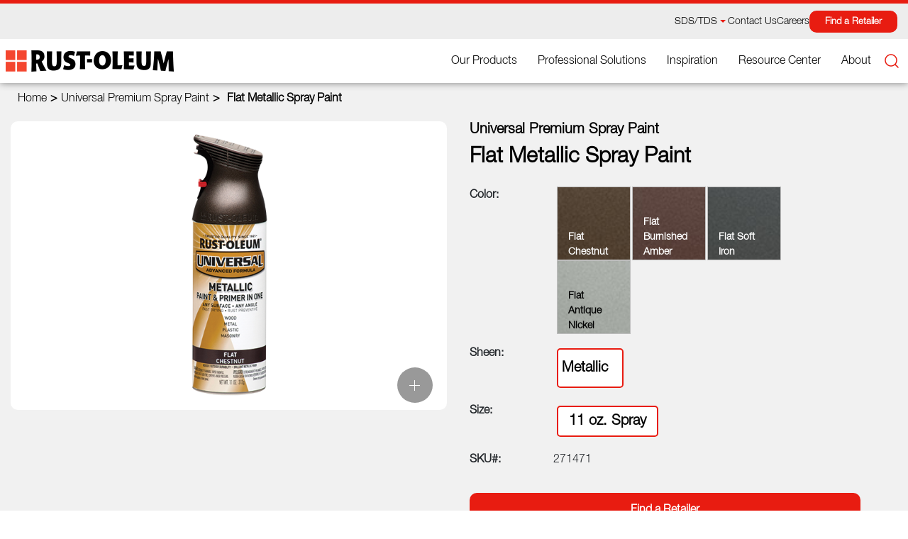

--- FILE ---
content_type: text/html; charset=utf-8
request_url: https://www.rustoleum.com/product-catalog/consumer-brands/universal/universal-flat-metallic-spray-paint?ls=271472&lc=Flat%20Burnished%20Amber
body_size: 35784
content:
<!DOCTYPE html><html><head><meta charSet="utf-8"/><meta name="viewport" content="width=device-width"/><script type="text/javascript" src="/ruxitagentjs_ICA15789NPRUVXfqrux_10327251022105625.js" data-dtconfig="rid=RID_1832324975|rpid=800332477|domain=rustoleum.com|reportUrl=/rb_bf53665zcv|app=ea7c4b59f27d43eb|owasp=1|featureHash=ICA15789NPRUVXfqrux|rdnt=1|uxrgce=1|cuc=o0tgyjik|mel=100000|expw=1|dpvc=1|lastModification=1765229656331|postfix=o0tgyjik|tp=500,50,0|srbbv=2|agentUri=/ruxitagentjs_ICA15789NPRUVXfqrux_10327251022105625.js" data-config='{"revision":1765229656331,"beaconUri":"/rb_bf53665zcv","agentUri":"/ruxitagentjs_ICA15789NPRUVXfqrux_10327251022105625.js","environmentId":"o0tgyjik","modules":"ICA15789NPRUVXfqrux"}' data-envconfig='{"tracestateKeyPrefix":"63765745-6a8f088b"}' data-appconfig='{"app":"ea7c4b59f27d43eb"}'></script><script async="" src="https://www.googletagmanager.com/gtag/js?id=G-ET73R380KW"></script><script>
  window.dataLayer = window.dataLayer || [];
  function gtag(){dataLayer.push(arguments);}
  gtag('js', new Date());
  gtag('config', 'G-ET73R380KW');
</script><script>
   (function(h,o,t,j,a,r){
        h.hj=h.hj||function(){(h.hj.q=h.hj.q||[]).push(arguments)};
        h._hjSettings={hjid:2253087,hjsv:6};
        a=o.getElementsByTagName('head')[0];
        r=o.createElement('script');r.async=1;
        r.src=t+h._hjSettings.hjid+j+h._hjSettings.hjsv;
        a.appendChild(r);
    })(window,document,'https://static.hotjar.com/c/hotjar-','.js?sv=');
 </script><link rel="canonical" href="https://www.rustoleum.com/product-catalog/consumer-brands/universal/universal-flat-metallic-spray-paint?ls=271472&amp;lc=Flat%20Burnished%20Amber"/><link rel="icon" href="https://www.rustoleum.com/favicon.ico"/><title>Rust-Oleum Spray Paint | Universal Flat Metallic </title><meta property="og:title" content="Rust-Oleum Spray Paint | Universal Flat Metallic "/><meta name="description" content="Rust-Oleum® Universal® Flat Metallic Spray Paint is a paint and primer in one that provides superior coverage and durability on any surface and at any angle—with the unmatched comfort of our patented trigger technology."/><meta property="og:description" content="Rust-Oleum® Universal® Flat Metallic Spray Paint is a paint and primer in one that provides superior coverage and durability on any surface and at any angle—with the unmatched comfort of our patented trigger technology."/><meta name="keywords" content="spray paint hardware, spray paint, rust-oleum spray paint, universal spray paint"/><meta property="og:image" content="https://www.rustoleum.com/-/media/EED7D0F2B1DE4F76A28CA9C31B6FC027.png?sc_lang=en"/><meta property="og:url" content="https://www.rustoleum.com/product-catalog/consumer-brands/universal/universal-flat-metallic-spray-paint?ls=271472&amp;lc=Flat%20Burnished%20Amber"/><meta property="og:locale" content="en"/><meta property="og:type" content="website"/><meta name="next-head-count" content="16"/><link rel="preload" href="/_next/static/css/1015edfe98058a74.css" as="style"/><link rel="stylesheet" href="/_next/static/css/1015edfe98058a74.css" data-n-g=""/><link rel="preload" href="/_next/static/css/79895260832332fa.css" as="style"/><link rel="stylesheet" href="/_next/static/css/79895260832332fa.css" data-n-p=""/><noscript data-n-css=""></noscript><script defer="" nomodule="" src="/_next/static/chunks/polyfills-c67a75d1b6f99dc8.js"></script><script src="/_next/static/chunks/webpack-ca0a360f567c8f32.js" defer=""></script><script src="/_next/static/chunks/framework-0365125e11538b64.js" defer=""></script><script src="/_next/static/chunks/main-7bd11a4a1ef4fe83.js" defer=""></script><script src="/_next/static/chunks/pages/_app-92f2e05ea276db78.js" defer=""></script><script src="/_next/static/chunks/253-d3a59b347beb061f.js" defer=""></script><script src="/_next/static/chunks/pages/%5B%5B...path%5D%5D-c4fd7fe91bf862d0.js" defer=""></script><script src="/_next/static/7g-L1d6GfdTQF374Jq_Ed/_buildManifest.js" defer=""></script><script src="/_next/static/7g-L1d6GfdTQF374Jq_Ed/_ssgManifest.js" defer=""></script></head><body><div id="__next"><div class="Header_container__pgC5n"><div class="Header_mobile-nav-section__EgdZl"><button class="Header_mobile-menu-icon__z9GRu "><span class="Header_menu-line__tAJei"></span><span class="Header_menu-line__tAJei"></span><span class="Header_menu-line__tAJei"></span></button><a href="/"><img alt="" src="/-/media/D8E6CBF2AB7B4195973D7F1C2D901600.png"/></a><div class="Header_menu-items-search____TwF"><button><svg xmlns="http://www.w3.org/2000/svg" height="1.75em" viewBox="0 0 512 512"><path d="M505 442.7L405.3 343c-4.5-4.5-10.6-7-17-7H372c27.6-35.3 44-79.7 44-128C416 93.1 322.9 0 208 0S0 93.1 0 208s93.1 208 208 208c48.3 0 92.7-16.4 128-44v16.3c0 6.4 2.5 12.5 7 17l99.7 99.7c9.4 9.4 24.6 9.4 33.9 0l28.3-28.3c9.4-9.4 9.4-24.6.1-34zM208 336c-70.7 0-128-57.2-128-128 0-70.7 57.2-128 128-128 70.7 0 128 57.2 128 128 0 70.7-57.2 128-128 128z"></path></svg></button><button class="Header_mobile-store-location__6ux0q"><a href="/find-a-store" target=""><svg xmlns="http://www.w3.org/2000/svg" height="2em" viewBox="0 0 384 512" width="1rem"><path d="M172.268 501.67C26.97 291.031 0 269.413 0 192 0 85.961 85.961 0 192 0s192 85.961 192 192c0 77.413-26.97 99.031-172.268 309.67-9.535 13.774-29.93 13.773-39.464 0z"></path></svg></a></button></div><button class="Header_mobile-menu-close-icon__qXuMb "></button></div><div class="Header_top-navigation-section__nlkwh "><div class="Header_container-size__RUbxB"><ul class="Header_top-navigation__VUuQ_"><li><button class="Header_popup-section-down__XwmPm ">SDS/TDS</button></li><li><a href="/Contact-Us" target="">Contact Us</a></li><li><a href="/Careers" target="">Careers</a></li><li><a class="Header_store-locator__Rw8IV" href="/find-a-store" target="">Find a Retailer</a></li></ul></div></div><div class="Header_navbar__CEYHm "><div class="Header_container-main-size__xsLBS"><div class="Header_navlogo__V3Kzs"><a href="/"><img alt="" src="/-/media/D8E6CBF2AB7B4195973D7F1C2D901600.png"/></a></div><div class="Header_menu-section__ZZ6x8 "><ul class="Header_menu-items__nAtIA"><li class=""><button class="Header_nav-button__fGy_5 ">Our Products</button><div class="   "><div class="Header_mega-menu-container__SeT6M Header_megamenu-background__ZxaDE "><div class="Header_mega-menu-section__biXmX"><ul class="Header_megamenu-main-list__7_2_T "><div class="Header_main-list-desktop-hide__qz0Z1"><span> </span></div><li class=""><span class="Header_magamenu-main-item-text__1bFfL">Paints, Stains &amp; Sealers</span></li><li class=""><span class="Header_magamenu-main-item-text__1bFfL">Primers</span></li><li class=""><span class="Header_magamenu-main-item-text__1bFfL">Cleaners</span></li><li class=""><span class="Header_magamenu-main-item-text__1bFfL">Professionals</span></li><li class=""><span class="Header_magamenu-main-item-text__1bFfL">Automotive</span></li><li class=""><span class="Header_magamenu-main-item-text__1bFfL">Abrasives</span></li><li class=""><span class="Header_magamenu-main-item-text__1bFfL">Browse by Brands</span></li></ul><div class="Header_megamenu-main-list-content-container__GOP73 "><div class="Header_main-list-content-desktop-hide___A1vP"><span>Back<!-- --> </span></div></div></div></div></div></li><li><a href="/Professionals">Professional Solutions</a></li><li><a href="/Inspiration">Inspiration</a></li><li><a href="/Resource-Center">Resource Center</a></li><li><a href="/About">About</a></li></ul><div class="Header_menu-items-search____TwF"><button><img class="Header_search-img__yFknE" loading="lazy" src="/-/media/FE6F8A5C4ED6437F853673BA7E99D0AB.svg"/></button></div></div></div></div></div><div class="Breadcrumb_breadcrumb__JbuNQ"></div><div><div class="ProductDetails_product__nzdDZ"><div class="container container-sm"><div class="row"><div class="col-12"><div class="ProductDetails_product-detail-section__QT_gy"><div class="ProductDetailsImage_product-image-section__oNWkQ"><div class="ProductDetailsImage_product-image__dwOdN"><img src="" alt=""/><div class="ProductDetailsImage_plus__BYuAA"></div></div></div><div class="ProductDetailsDescription_product-desc__bPImB"><div><h5></h5><h1>Flat Metallic Spray Paint</h1><div class="ProductDetailsDescription_sku-details__wS3ST"><span class="ProductDetailsDescription_sku-names__lU84i">Sheen:</span><span class="ProductDetailsDescription_sku-value__Wfb4h ProductDetailsDescription_sheen__R5__S"><div class="ProductDetailsDescription_sheen-container__fwP5c  
                                                 "><h5 class="
                                                     ProductDetailsDescription_in-active__hDxF1
                                                     ">Metallic</h5></div></span></div><div class="ProductDetailsDescription_sku-details__wS3ST"><span class="ProductDetailsDescription_sku-value__Wfb4h"></span></div></div></div></div></div></div></div></div><div class="ProductDetailsTabs_product-tabs__J2O_N"><div class="ProductDetailsTabs_pdp-tabs__1ClKw"><div class="container container-sm"><div class="row"><div class="col-12"><div class="ProductDetailsTabs_all-tab__QDSgl"><div class="ProductDetailsTabs_tab-items__swrNu"><label class="ProductDetailsTabs_active__HscDv">Details</label><label>Technical Information</label><label>Helpful Resources</label></div><div class="ProductDetailsTabs_tab-content__hHf0j"><div><p style="margin-bottom: 0px; padding-bottom: 0px !important;"><span>Try a modern, luxurious, flat metallic look on your next project. Rust-Oleum&reg; Universal&reg; Flat Metallic Spray Paint is a paint and primer in one that provides superior coverage and durability on any surface and at any angle with the unmatched comfort of our patented trigger technology.</span></p>
<ul style="margin-top: 0px; margin-bottom:0px; padding-top: 0px !important; padding-bottom: 0px !important; list-style-type: none;">
    <li style="margin: 0px 0px 3px; padding: 0px 0px 0px 13px;">For use on interior / exterior environments</li>
    <li style="margin: 0px 0px 3px; padding: 0px 0px 0px 13px;">One Universal coating for diverse substrates</li>
    <li style="margin: 0px 0px 3px; padding: 0px 0px 0px 13px;">Ultimate flexibility for extreme applications</li>
    <li style="margin: 0px 0px 3px; padding: 0px 0px 0px 13px;">Maximum adhesion for demanding substrates</li>
    <li style="margin: 0px 0px 3px; padding: 0px 0px 0px 13px;">Fast, efficient coverage</li>
    <li style="margin: 0px 0px 3px; padding: 0px 0px 0px 13px;">Fade and chip resistant</li>
    <li style="margin: 0px 0px 3px; padding: 0px 0px 0px 13px;">Rust preventative</li>
</ul>
<p style="margin-bottom: 0px; padding-bottom: 0px !important;"><strong>For Best Results</strong></p>
<p style="margin-bottom: 0px; padding-bottom: 0px !important;">Apply 2 or more light coats a few minutes apart. Spray in a steady back-and-forth motion.</p>
<p style="margin-bottom: 0px; padding-bottom: 0px !important;"><strong>Available Sizes</strong></p>
<ul style="margin-top: 0px; margin-bottom:0px; padding-top: 0px !important; padding-bottom: 0px !important; list-style-type: none;">
    <li style="margin: 0px 0px 3px; padding: 0px 0px 0px 13px;">11 oz. Spray</li>
</ul></div><ul></ul></div></div></div></div></div></div></div></div><div class="RelatedProducts_related-product-section__irXNF"><div class="container"><div class="row"><div class="col-12"><div class="RelatedProducts_related-product__x6t9H"><div class="RelatedProducts_section-header__DpwCh"><h3 class="RelatedProducts_section-title__uRmz2">Related Products</h3></div><div class="RelatedProducts_related-slider__W_SLH"><div class="slick-slider related-product center slick-initialized" dir="ltr"><button class="RelatedProducts_custom-prev-button__tpoI_"></button><div class="slick-list" style="padding:0px 1%"><div class="slick-track" style="width:375%;left:-87.5%"><div data-index="-5" tabindex="-1" class="slick-slide slick-center slick-cloned" aria-hidden="true" style="width:6.666666666666667%"><div><div id="" class="RelatedProducts_related-prod__BBIVq" style="width:100%;display:inline-block" tabindex="-1"><a href="/product-catalog/consumer-brands/universal/universal-gloss-spray-paint"><div class="RelatedProducts_prod-image__m52lJ"><img loading="lazy" src="/-/media/ED9BAD8632654A6BB47E1B887FF69150.png"/>                                  </div><div class="RelatedProducts_related-prod-content__m6gPK"><h3>Gloss Spray Paint</h3><p class="RelatedProducts_card-date__EyHZD">Rust-Oleum® Universal® Gloss Spray Paint is specifically formulated to work on diverse surfaces including wood, plastic, metal, brick, concrete and even vinyl.</p></div><span class="RelatedProducts_pro-link__naR8w">Learn More<!-- --> </span></a></div></div></div><div data-index="-4" tabindex="-1" class="slick-slide slick-cloned" aria-hidden="true" style="width:6.666666666666667%"><div><div id="" class="RelatedProducts_related-prod__BBIVq" style="width:100%;display:inline-block" tabindex="-1"><a href="/product-catalog/consumer-brands/universal/universal-flat-spray-paint"><div class="RelatedProducts_prod-image__m52lJ"><img loading="lazy" src="/-/media/559A33BDEED14AA6BA07F7148EAF6C6E.png"/>                                  </div><div class="RelatedProducts_related-prod-content__m6gPK"><h3>Flat Spray Paint</h3><p class="RelatedProducts_card-date__EyHZD">Universal® Flat Spray Paint is formulated to work on diverse surfaces including wood, plastic, metal, concrete and vinyl. The flat finish provides a matte look. Spray paint on at any angle with the patented comfort trigger. </p></div><span class="RelatedProducts_pro-link__naR8w">Learn More<!-- --> </span></a></div></div></div><div data-index="-3" tabindex="-1" class="slick-slide slick-cloned" aria-hidden="true" style="width:6.666666666666667%"><div><div id="" class="RelatedProducts_related-prod__BBIVq" style="width:100%;display:inline-block" tabindex="-1"><a href="/product-catalog/consumer-brands/universal/universal-metallic-spray-paint"><div class="RelatedProducts_prod-image__m52lJ"><img loading="lazy" src="/-/media/04BA905304B54ECB9372570C361B1DDD.png"/>                                  </div><div class="RelatedProducts_related-prod-content__m6gPK"><h3>Metallic Spray Paint</h3><p class="RelatedProducts_card-date__EyHZD">Rust-Oleum® Universal® Metallic Spray Paint is specifically formulated to work on diverse surfaces including wood, plastic, metal, brick, concrete and vinyl.</p></div><span class="RelatedProducts_pro-link__naR8w">Learn More<!-- --> </span></a></div></div></div><div data-index="-2" tabindex="-1" class="slick-slide slick-active slick-cloned" aria-hidden="false" style="width:6.666666666666667%"><div><div id="" class="RelatedProducts_related-prod__BBIVq" style="width:100%;display:inline-block" tabindex="-1"><a href="/product-catalog/consumer-brands/universal/universal-satin-spray-paint"><div class="RelatedProducts_prod-image__m52lJ"><img loading="lazy" src="/-/media/F07534F610764D1CA6780C88607B7AB1.png"/>                                  </div><div class="RelatedProducts_related-prod-content__m6gPK"><h3>Satin Spray Paint</h3><p class="RelatedProducts_card-date__EyHZD">Rust-Oleum® Universal® Satin Spray Paint is formulated to work on diverse indoor or outdoor surfaces including wood, plastic, metal, wood, concrete and vinyl. The stain finish offers a slight shine. </p></div><span class="RelatedProducts_pro-link__naR8w">Learn More<!-- --> </span></a></div></div></div><div data-index="-1" tabindex="-1" class="slick-slide slick-active slick-cloned" aria-hidden="false" style="width:6.666666666666667%"><div><div id="" class="RelatedProducts_related-prod__BBIVq" style="width:100%;display:inline-block" tabindex="-1"><a href="/product-catalog/consumer-brands/universal/universal-forged-hammered-spray-paint"><div class="RelatedProducts_prod-image__m52lJ"><img loading="lazy" src="/-/media/D41F4483A073437B923E56B689569B05.png"/>                                  </div><div class="RelatedProducts_related-prod-content__m6gPK"><h3>Forged Hammered Spray Paint</h3><p class="RelatedProducts_card-date__EyHZD">Rust-Oleum Universal Forged Hammered Spray Paint is a spray paint and primer in one that provides superior coverage and durability on any surface and at any angle—with the unmatched comfort of our patented trigger technology.</p></div><span class="RelatedProducts_pro-link__naR8w">Learn More<!-- --> </span></a></div></div></div><div data-index="0" class="slick-slide slick-active slick-center slick-current" tabindex="-1" aria-hidden="false" style="outline:none;width:6.666666666666667%"><div><div id="" class="RelatedProducts_related-prod__BBIVq" style="width:100%;display:inline-block" tabindex="-1"><a href="/product-catalog/consumer-brands/universal/universal-gloss-spray-paint"><div class="RelatedProducts_prod-image__m52lJ"><img loading="lazy" src="/-/media/ED9BAD8632654A6BB47E1B887FF69150.png"/>                                  </div><div class="RelatedProducts_related-prod-content__m6gPK"><h3>Gloss Spray Paint</h3><p class="RelatedProducts_card-date__EyHZD">Rust-Oleum® Universal® Gloss Spray Paint is specifically formulated to work on diverse surfaces including wood, plastic, metal, brick, concrete and even vinyl.</p></div><span class="RelatedProducts_pro-link__naR8w">Learn More<!-- --> </span></a></div></div></div><div data-index="1" class="slick-slide slick-active" tabindex="-1" aria-hidden="false" style="outline:none;width:6.666666666666667%"><div><div id="" class="RelatedProducts_related-prod__BBIVq" style="width:100%;display:inline-block" tabindex="-1"><a href="/product-catalog/consumer-brands/universal/universal-flat-spray-paint"><div class="RelatedProducts_prod-image__m52lJ"><img loading="lazy" src="/-/media/559A33BDEED14AA6BA07F7148EAF6C6E.png"/>                                  </div><div class="RelatedProducts_related-prod-content__m6gPK"><h3>Flat Spray Paint</h3><p class="RelatedProducts_card-date__EyHZD">Universal® Flat Spray Paint is formulated to work on diverse surfaces including wood, plastic, metal, concrete and vinyl. The flat finish provides a matte look. Spray paint on at any angle with the patented comfort trigger. </p></div><span class="RelatedProducts_pro-link__naR8w">Learn More<!-- --> </span></a></div></div></div><div data-index="2" class="slick-slide slick-active" tabindex="-1" aria-hidden="false" style="outline:none;width:6.666666666666667%"><div><div id="" class="RelatedProducts_related-prod__BBIVq" style="width:100%;display:inline-block" tabindex="-1"><a href="/product-catalog/consumer-brands/universal/universal-metallic-spray-paint"><div class="RelatedProducts_prod-image__m52lJ"><img loading="lazy" src="/-/media/04BA905304B54ECB9372570C361B1DDD.png"/>                                  </div><div class="RelatedProducts_related-prod-content__m6gPK"><h3>Metallic Spray Paint</h3><p class="RelatedProducts_card-date__EyHZD">Rust-Oleum® Universal® Metallic Spray Paint is specifically formulated to work on diverse surfaces including wood, plastic, metal, brick, concrete and vinyl.</p></div><span class="RelatedProducts_pro-link__naR8w">Learn More<!-- --> </span></a></div></div></div><div data-index="3" class="slick-slide" tabindex="-1" aria-hidden="true" style="outline:none;width:6.666666666666667%"><div><div id="" class="RelatedProducts_related-prod__BBIVq" style="width:100%;display:inline-block" tabindex="-1"><a href="/product-catalog/consumer-brands/universal/universal-satin-spray-paint"><div class="RelatedProducts_prod-image__m52lJ"><img loading="lazy" src="/-/media/F07534F610764D1CA6780C88607B7AB1.png"/>                                  </div><div class="RelatedProducts_related-prod-content__m6gPK"><h3>Satin Spray Paint</h3><p class="RelatedProducts_card-date__EyHZD">Rust-Oleum® Universal® Satin Spray Paint is formulated to work on diverse indoor or outdoor surfaces including wood, plastic, metal, wood, concrete and vinyl. The stain finish offers a slight shine. </p></div><span class="RelatedProducts_pro-link__naR8w">Learn More<!-- --> </span></a></div></div></div><div data-index="4" class="slick-slide" tabindex="-1" aria-hidden="true" style="outline:none;width:6.666666666666667%"><div><div id="" class="RelatedProducts_related-prod__BBIVq" style="width:100%;display:inline-block" tabindex="-1"><a href="/product-catalog/consumer-brands/universal/universal-forged-hammered-spray-paint"><div class="RelatedProducts_prod-image__m52lJ"><img loading="lazy" src="/-/media/D41F4483A073437B923E56B689569B05.png"/>                                  </div><div class="RelatedProducts_related-prod-content__m6gPK"><h3>Forged Hammered Spray Paint</h3><p class="RelatedProducts_card-date__EyHZD">Rust-Oleum Universal Forged Hammered Spray Paint is a spray paint and primer in one that provides superior coverage and durability on any surface and at any angle—with the unmatched comfort of our patented trigger technology.</p></div><span class="RelatedProducts_pro-link__naR8w">Learn More<!-- --> </span></a></div></div></div><div data-index="5" tabindex="-1" class="slick-slide slick-center slick-cloned" aria-hidden="true" style="width:6.666666666666667%"><div><div id="" class="RelatedProducts_related-prod__BBIVq" style="width:100%;display:inline-block" tabindex="-1"><a href="/product-catalog/consumer-brands/universal/universal-gloss-spray-paint"><div class="RelatedProducts_prod-image__m52lJ"><img loading="lazy" src="/-/media/ED9BAD8632654A6BB47E1B887FF69150.png"/>                                  </div><div class="RelatedProducts_related-prod-content__m6gPK"><h3>Gloss Spray Paint</h3><p class="RelatedProducts_card-date__EyHZD">Rust-Oleum® Universal® Gloss Spray Paint is specifically formulated to work on diverse surfaces including wood, plastic, metal, brick, concrete and even vinyl.</p></div><span class="RelatedProducts_pro-link__naR8w">Learn More<!-- --> </span></a></div></div></div><div data-index="6" tabindex="-1" class="slick-slide slick-cloned" aria-hidden="true" style="width:6.666666666666667%"><div><div id="" class="RelatedProducts_related-prod__BBIVq" style="width:100%;display:inline-block" tabindex="-1"><a href="/product-catalog/consumer-brands/universal/universal-flat-spray-paint"><div class="RelatedProducts_prod-image__m52lJ"><img loading="lazy" src="/-/media/559A33BDEED14AA6BA07F7148EAF6C6E.png"/>                                  </div><div class="RelatedProducts_related-prod-content__m6gPK"><h3>Flat Spray Paint</h3><p class="RelatedProducts_card-date__EyHZD">Universal® Flat Spray Paint is formulated to work on diverse surfaces including wood, plastic, metal, concrete and vinyl. The flat finish provides a matte look. Spray paint on at any angle with the patented comfort trigger. </p></div><span class="RelatedProducts_pro-link__naR8w">Learn More<!-- --> </span></a></div></div></div><div data-index="7" tabindex="-1" class="slick-slide slick-cloned" aria-hidden="true" style="width:6.666666666666667%"><div><div id="" class="RelatedProducts_related-prod__BBIVq" style="width:100%;display:inline-block" tabindex="-1"><a href="/product-catalog/consumer-brands/universal/universal-metallic-spray-paint"><div class="RelatedProducts_prod-image__m52lJ"><img loading="lazy" src="/-/media/04BA905304B54ECB9372570C361B1DDD.png"/>                                  </div><div class="RelatedProducts_related-prod-content__m6gPK"><h3>Metallic Spray Paint</h3><p class="RelatedProducts_card-date__EyHZD">Rust-Oleum® Universal® Metallic Spray Paint is specifically formulated to work on diverse surfaces including wood, plastic, metal, brick, concrete and vinyl.</p></div><span class="RelatedProducts_pro-link__naR8w">Learn More<!-- --> </span></a></div></div></div><div data-index="8" tabindex="-1" class="slick-slide slick-cloned" aria-hidden="true" style="width:6.666666666666667%"><div><div id="" class="RelatedProducts_related-prod__BBIVq" style="width:100%;display:inline-block" tabindex="-1"><a href="/product-catalog/consumer-brands/universal/universal-satin-spray-paint"><div class="RelatedProducts_prod-image__m52lJ"><img loading="lazy" src="/-/media/F07534F610764D1CA6780C88607B7AB1.png"/>                                  </div><div class="RelatedProducts_related-prod-content__m6gPK"><h3>Satin Spray Paint</h3><p class="RelatedProducts_card-date__EyHZD">Rust-Oleum® Universal® Satin Spray Paint is formulated to work on diverse indoor or outdoor surfaces including wood, plastic, metal, wood, concrete and vinyl. The stain finish offers a slight shine. </p></div><span class="RelatedProducts_pro-link__naR8w">Learn More<!-- --> </span></a></div></div></div><div data-index="9" tabindex="-1" class="slick-slide slick-cloned" aria-hidden="true" style="width:6.666666666666667%"><div><div id="" class="RelatedProducts_related-prod__BBIVq" style="width:100%;display:inline-block" tabindex="-1"><a href="/product-catalog/consumer-brands/universal/universal-forged-hammered-spray-paint"><div class="RelatedProducts_prod-image__m52lJ"><img loading="lazy" src="/-/media/D41F4483A073437B923E56B689569B05.png"/>                                  </div><div class="RelatedProducts_related-prod-content__m6gPK"><h3>Forged Hammered Spray Paint</h3><p class="RelatedProducts_card-date__EyHZD">Rust-Oleum Universal Forged Hammered Spray Paint is a spray paint and primer in one that provides superior coverage and durability on any surface and at any angle—with the unmatched comfort of our patented trigger technology.</p></div><span class="RelatedProducts_pro-link__naR8w">Learn More<!-- --> </span></a></div></div></div></div></div><button class="RelatedProducts_custom-next-button__Ulbiq"></button></div></div></div></div></div></div></div><div class="ProductVideoCarusel_videos-block__hBupH"><div class="container"><h3 class="ProductVideoCarusel_title__XKidT">Videos</h3><div class="ProductVideoCarusel_video-slider__VrWZM"><div class="slick-slider ProductVideoCarousel slick-initialized" dir="ltr"><button class="ProductVideoCarusel_custom-prev-button__H_u7t"></button><div class="slick-list" style="padding:0px 10px"><div class="slick-track" style="width:400%;left:-100.00000000000001%"><div data-index="-4" tabindex="-1" class="slick-slide slick-center slick-cloned" aria-hidden="true" style="width:8.333333333333334%"><div><div class="ProductVideoCarusel_videos___LtQG" tabindex="-1" style="width:100%;display:inline-block"><div class="ProductVideoCarusel_video-image__d8UK4"><img class="ProductVideoCarusel_image-frame__MpQBC" src="https://img.youtube.com/vi/qnXwF1fVw5A/mqdefault.jpg" alt="Thumbnail for Learn About Rust-Oleum Universal Spray Paint"/><div class="ProductVideoCarusel_arrow__KU_Fc"><div class="ProductVideoCarusel_playBtn__jCUDX"></div></div></div></div></div></div><div data-index="-3" tabindex="-1" class="slick-slide slick-cloned" aria-hidden="true" style="width:8.333333333333334%"><div><div class="ProductVideoCarusel_videos___LtQG" tabindex="-1" style="width:100%;display:inline-block"><div class="ProductVideoCarusel_video-image__d8UK4"><img class="ProductVideoCarusel_image-frame__MpQBC" src="https://img.youtube.com/vi/dzgbYXmDB_o/mqdefault.jpg" alt="Thumbnail for Rust-Oleum Universal Spray Paint With Ergonomic Trigger"/><div class="ProductVideoCarusel_arrow__KU_Fc"><div class="ProductVideoCarusel_playBtn__jCUDX"></div></div></div></div></div></div><div data-index="-2" tabindex="-1" class="slick-slide slick-cloned" aria-hidden="true" style="width:8.333333333333334%"><div><div class="ProductVideoCarusel_videos___LtQG" tabindex="-1" style="width:100%;display:inline-block"><div class="ProductVideoCarusel_video-image__d8UK4"><img class="ProductVideoCarusel_image-frame__MpQBC" src="https://img.youtube.com/vi/PuJYiVSPeCE/mqdefault.jpg" alt="Thumbnail for How to Use Rust-Oleum Universal Spray Paint"/><div class="ProductVideoCarusel_arrow__KU_Fc"><div class="ProductVideoCarusel_playBtn__jCUDX"></div></div></div></div></div></div><div data-index="-1" tabindex="-1" class="slick-slide slick-active slick-cloned" aria-hidden="false" style="width:8.333333333333334%"><div><div class="ProductVideoCarusel_videos___LtQG" tabindex="-1" style="width:100%;display:inline-block"><div class="ProductVideoCarusel_video-image__d8UK4"><img class="ProductVideoCarusel_image-frame__MpQBC" src="https://img.youtube.com/vi/9Ec28Q3itcg/mqdefault.jpg" alt="Thumbnail for How to Use Spray Paint"/><div class="ProductVideoCarusel_arrow__KU_Fc"><div class="ProductVideoCarusel_playBtn__jCUDX"></div></div></div></div></div></div><div data-index="0" class="slick-slide slick-active slick-center slick-current" tabindex="-1" aria-hidden="false" style="outline:none;width:8.333333333333334%"><div><div class="ProductVideoCarusel_videos___LtQG" tabindex="-1" style="width:100%;display:inline-block"><div class="ProductVideoCarusel_video-image__d8UK4"><img class="ProductVideoCarusel_image-frame__MpQBC" src="https://img.youtube.com/vi/qnXwF1fVw5A/mqdefault.jpg" alt="Thumbnail for Learn About Rust-Oleum Universal Spray Paint"/><div class="ProductVideoCarusel_arrow__KU_Fc"><div class="ProductVideoCarusel_playBtn__jCUDX"></div></div></div></div></div></div><div data-index="1" class="slick-slide slick-active" tabindex="-1" aria-hidden="false" style="outline:none;width:8.333333333333334%"><div><div class="ProductVideoCarusel_videos___LtQG" tabindex="-1" style="width:100%;display:inline-block"><div class="ProductVideoCarusel_video-image__d8UK4"><img class="ProductVideoCarusel_image-frame__MpQBC" src="https://img.youtube.com/vi/dzgbYXmDB_o/mqdefault.jpg" alt="Thumbnail for Rust-Oleum Universal Spray Paint With Ergonomic Trigger"/><div class="ProductVideoCarusel_arrow__KU_Fc"><div class="ProductVideoCarusel_playBtn__jCUDX"></div></div></div></div></div></div><div data-index="2" class="slick-slide" tabindex="-1" aria-hidden="true" style="outline:none;width:8.333333333333334%"><div><div class="ProductVideoCarusel_videos___LtQG" tabindex="-1" style="width:100%;display:inline-block"><div class="ProductVideoCarusel_video-image__d8UK4"><img class="ProductVideoCarusel_image-frame__MpQBC" src="https://img.youtube.com/vi/PuJYiVSPeCE/mqdefault.jpg" alt="Thumbnail for How to Use Rust-Oleum Universal Spray Paint"/><div class="ProductVideoCarusel_arrow__KU_Fc"><div class="ProductVideoCarusel_playBtn__jCUDX"></div></div></div></div></div></div><div data-index="3" class="slick-slide" tabindex="-1" aria-hidden="true" style="outline:none;width:8.333333333333334%"><div><div class="ProductVideoCarusel_videos___LtQG" tabindex="-1" style="width:100%;display:inline-block"><div class="ProductVideoCarusel_video-image__d8UK4"><img class="ProductVideoCarusel_image-frame__MpQBC" src="https://img.youtube.com/vi/9Ec28Q3itcg/mqdefault.jpg" alt="Thumbnail for How to Use Spray Paint"/><div class="ProductVideoCarusel_arrow__KU_Fc"><div class="ProductVideoCarusel_playBtn__jCUDX"></div></div></div></div></div></div><div data-index="4" tabindex="-1" class="slick-slide slick-center slick-cloned" aria-hidden="true" style="width:8.333333333333334%"><div><div class="ProductVideoCarusel_videos___LtQG" tabindex="-1" style="width:100%;display:inline-block"><div class="ProductVideoCarusel_video-image__d8UK4"><img class="ProductVideoCarusel_image-frame__MpQBC" src="https://img.youtube.com/vi/qnXwF1fVw5A/mqdefault.jpg" alt="Thumbnail for Learn About Rust-Oleum Universal Spray Paint"/><div class="ProductVideoCarusel_arrow__KU_Fc"><div class="ProductVideoCarusel_playBtn__jCUDX"></div></div></div></div></div></div><div data-index="5" tabindex="-1" class="slick-slide slick-cloned" aria-hidden="true" style="width:8.333333333333334%"><div><div class="ProductVideoCarusel_videos___LtQG" tabindex="-1" style="width:100%;display:inline-block"><div class="ProductVideoCarusel_video-image__d8UK4"><img class="ProductVideoCarusel_image-frame__MpQBC" src="https://img.youtube.com/vi/dzgbYXmDB_o/mqdefault.jpg" alt="Thumbnail for Rust-Oleum Universal Spray Paint With Ergonomic Trigger"/><div class="ProductVideoCarusel_arrow__KU_Fc"><div class="ProductVideoCarusel_playBtn__jCUDX"></div></div></div></div></div></div><div data-index="6" tabindex="-1" class="slick-slide slick-cloned" aria-hidden="true" style="width:8.333333333333334%"><div><div class="ProductVideoCarusel_videos___LtQG" tabindex="-1" style="width:100%;display:inline-block"><div class="ProductVideoCarusel_video-image__d8UK4"><img class="ProductVideoCarusel_image-frame__MpQBC" src="https://img.youtube.com/vi/PuJYiVSPeCE/mqdefault.jpg" alt="Thumbnail for How to Use Rust-Oleum Universal Spray Paint"/><div class="ProductVideoCarusel_arrow__KU_Fc"><div class="ProductVideoCarusel_playBtn__jCUDX"></div></div></div></div></div></div><div data-index="7" tabindex="-1" class="slick-slide slick-cloned" aria-hidden="true" style="width:8.333333333333334%"><div><div class="ProductVideoCarusel_videos___LtQG" tabindex="-1" style="width:100%;display:inline-block"><div class="ProductVideoCarusel_video-image__d8UK4"><img class="ProductVideoCarusel_image-frame__MpQBC" src="https://img.youtube.com/vi/9Ec28Q3itcg/mqdefault.jpg" alt="Thumbnail for How to Use Spray Paint"/><div class="ProductVideoCarusel_arrow__KU_Fc"><div class="ProductVideoCarusel_playBtn__jCUDX"></div></div></div></div></div></div></div></div><button class="ProductVideoCarusel_custom-next-button__8B3W3"></button></div></div><div class="ProductVideoCarusel_press-btn__mn2ut"><a href="/Resource-Center">View Video Library</a></div></div></div><div class="FindStore_section__AaAvX FindStore_find-store__FQtJs FindStore_bg-gray__y1XMt"><div class="container"><div class="row"><div class="col-12"><div class="FindStore_find-store-inner__vCNdo"><div class="container-sm"><div class="FindStore_find-store-block__s7C86"><div class="FindStore_fs__content__m9bml"><h3 class="FindStore_fs__title__38ah6">Locate a Rust-Oleum Retailer</h3><div class="undefined">Rust-Oleum products are sold at retailers across the country. Use our store locator to find Rust-Oleum products at retailers near you.</div></div><div class="FindStore_fs__cta__AyZ55"><a href="/find-a-store" class="FindStore_btn__A_Ea_ FindStore_btn--white__EltFJ" aria-label="Find Store">Find a Retailer</a></div><div class="FindStore_fs__image__k7iZs"><span style="box-sizing:border-box;display:inline-block;overflow:hidden;width:initial;height:initial;background:none;opacity:1;border:0;margin:0;padding:0;position:relative;max-width:100%"><span style="box-sizing:border-box;display:block;width:initial;height:initial;background:none;opacity:1;border:0;margin:0;padding:0;max-width:100%"><img style="display:block;max-width:100%;width:initial;height:initial;background:none;opacity:1;border:0;margin:0;padding:0" alt="" aria-hidden="true" src="data:image/svg+xml,%3csvg%20xmlns=%27http://www.w3.org/2000/svg%27%20version=%271.1%27%20width=%27360%27%20height=%27300%27/%3e"/></span><img alt="Find Store Image" lazyloading="lazy" src="[data-uri]" decoding="async" data-nimg="intrinsic" style="position:absolute;top:0;left:0;bottom:0;right:0;box-sizing:border-box;padding:0;border:none;margin:auto;display:block;width:0;height:0;min-width:100%;max-width:100%;min-height:100%;max-height:100%;object-fit:cover"/><noscript><img alt="Find Store Image" lazyloading="lazy" srcSet="/-/jssmedia/0F081028DE2D448F9C8588840ED263C9.png?h=300&amp;iar=0&amp;w=360&amp;hash=848C6AA71B73B1DCB48946285F1F9439&amp;mw=384 1x, /-/jssmedia/0F081028DE2D448F9C8588840ED263C9.png?h=300&amp;iar=0&amp;w=360&amp;hash=848C6AA71B73B1DCB48946285F1F9439&amp;mw=750 2x" src="/-/jssmedia/0F081028DE2D448F9C8588840ED263C9.png?h=300&amp;iar=0&amp;w=360&amp;hash=848C6AA71B73B1DCB48946285F1F9439&amp;mw=750" decoding="async" data-nimg="intrinsic" style="position:absolute;top:0;left:0;bottom:0;right:0;box-sizing:border-box;padding:0;border:none;margin:auto;display:block;width:0;height:0;min-width:100%;max-width:100%;min-height:100%;max-height:100%;object-fit:cover" loading="lazy"/></noscript></span></div></div></div></div></div></div></div></div><div class="FooterWithLinksCollection_footer__jhi1K"><div id="footer" class="FooterWithLinksCollection_main__3MKRU"><div class="row"><div class="grid-12"><div class="FooterWithLinksCollection_site-footer__zSEXk" role="contentinfo"><div class="FooterWithLinksCollection_site-footer__top__pCDZx"><div class="container container-sm"><div class="row"><div class="FooterWithLinksCollection_site-footer__layout__15ex_"><div class="FooterWithLinksCollection_site-footer__list-wrapper__itpLd"><div class="FooterWithLinksCollection_site-footer__list-group__lnVB_"><div class="FooterWithLinksCollection_mobile-menu__gW4kX"><div class="FooterWithLinksCollection_footer-menu__xFXW7"><button class="FooterWithLinksCollection_menu-head__JSxKL ">Help and Support</button></div></div><div class="FooterWithLinksCollection_site-footer__list-title__oP0r6 FooterWithLinksCollection_site-footer__list-title--dsk__LzWbt" aria-hidden="true">Help and Support</div><div class="FooterWithLinksCollection_site-footer__list__RNx9y" data-expander-target="" aria-labelledby="data-expander-5"><ul><li class="FooterWithLinksCollection_site-footer__list-item__Q2lGn"><a href="/Contact-Us" class="FooterWithLinksCollection_site-footer__list-link__xVK8e" target="">Contact Us</a></li><li class="FooterWithLinksCollection_site-footer__list-item__Q2lGn"><a href="/Contact-Us/Global" class="FooterWithLinksCollection_site-footer__list-link__xVK8e" target="">International Locations</a></li><li class="FooterWithLinksCollection_site-footer__list-item__Q2lGn"><a href="/Resource-Center" class="FooterWithLinksCollection_site-footer__list-link__xVK8e" target="">Resource Center</a></li><li class="FooterWithLinksCollection_site-footer__list-item__Q2lGn"><a href="/Sds-Tds-Search" class="FooterWithLinksCollection_site-footer__list-link__xVK8e" target="">Technical Data Search</a></li><li class="FooterWithLinksCollection_site-footer__list-item__Q2lGn"><a href="/find-a-store" class="FooterWithLinksCollection_site-footer__list-link__xVK8e" target="">Find a Retailer</a></li><li class="FooterWithLinksCollection_site-footer__list-item__Q2lGn"><a href="/Recall-Information" class="FooterWithLinksCollection_site-footer__list-link__xVK8e" target="">Recall Information</a></li><li class="FooterWithLinksCollection_site-footer__list-item__Q2lGn"><a href="/Recommended-Online-Retailers" class="FooterWithLinksCollection_site-footer__list-link__xVK8e" target="">Recommended Online Retailers</a></li></ul></div></div><div class="FooterWithLinksCollection_site-footer__list-group__lnVB_"><div class="FooterWithLinksCollection_mobile-menu__gW4kX"><div class="FooterWithLinksCollection_footer-menu__xFXW7"><button class="FooterWithLinksCollection_menu-head__JSxKL ">Corporate</button></div></div><div class="FooterWithLinksCollection_site-footer__list-title__oP0r6 FooterWithLinksCollection_site-footer__list-title--dsk__LzWbt" aria-hidden="true">Corporate</div><div class="FooterWithLinksCollection_site-footer__list__RNx9y" data-expander-target="" aria-labelledby="data-expander-5"><ul><li class="FooterWithLinksCollection_site-footer__list-item__Q2lGn"><a href="/About" class="FooterWithLinksCollection_site-footer__list-link__xVK8e" target="">About</a></li><li class="FooterWithLinksCollection_site-footer__list-item__Q2lGn"><a href="/Blog" class="FooterWithLinksCollection_site-footer__list-link__xVK8e" target="">Rust-Oleum Blog</a></li><li class="FooterWithLinksCollection_site-footer__list-item__Q2lGn"><a href="/Careers" class="FooterWithLinksCollection_site-footer__list-link__xVK8e" target="">Careers</a></li><li class="FooterWithLinksCollection_site-footer__list-item__Q2lGn"><a href="/Newsroom" class="FooterWithLinksCollection_site-footer__list-link__xVK8e" target="">Newsroom</a></li><li class="FooterWithLinksCollection_site-footer__list-item__Q2lGn"><a href="/RustOleum-Cares" class="FooterWithLinksCollection_site-footer__list-link__xVK8e" target="">Rust-Oleum Cares</a></li><li class="FooterWithLinksCollection_site-footer__list-item__Q2lGn"><a href="" class="FooterWithLinksCollection_site-footer__list-link__xVK8e" target="">Licensing</a></li></ul></div></div><div class="FooterWithLinksCollection_site-footer__list-group__lnVB_"><div class="FooterWithLinksCollection_mobile-menu__gW4kX"><div class="FooterWithLinksCollection_footer-menu__xFXW7"><button class="FooterWithLinksCollection_menu-head__JSxKL ">More</button></div></div><div class="FooterWithLinksCollection_site-footer__list-title__oP0r6 FooterWithLinksCollection_site-footer__list-title--dsk__LzWbt" aria-hidden="true">More</div><div class="FooterWithLinksCollection_site-footer__list__RNx9y" data-expander-target="" aria-labelledby="data-expander-5"><ul><li class="FooterWithLinksCollection_site-footer__list-item__Q2lGn"><a href="https://www.wipenew.com/" class="FooterWithLinksCollection_site-footer__list-link__xVK8e" target="_blank">Wipe New</a></li><li class="FooterWithLinksCollection_site-footer__list-item__Q2lGn"><a href="https://www.citadelfloors.com/" class="FooterWithLinksCollection_site-footer__list-link__xVK8e" target="_blank">Citadel Floors</a></li><li class="FooterWithLinksCollection_site-footer__list-item__Q2lGn"><a href="https://www.gatorfinishing.com/" class="FooterWithLinksCollection_site-footer__list-link__xVK8e" target="_blank">Gator Finishing</a></li><li class="FooterWithLinksCollection_site-footer__list-item__Q2lGn"><a href="https://www.modernmasters.com/" class="FooterWithLinksCollection_site-footer__list-link__xVK8e" target="_blank">Modern Masters</a></li><li class="FooterWithLinksCollection_site-footer__list-item__Q2lGn"><a href="https://hp.seal-krete.com/home/" class="FooterWithLinksCollection_site-footer__list-link__xVK8e" target="_blank">Seal Krete High Performance</a></li><li class="FooterWithLinksCollection_site-footer__list-item__Q2lGn"><a href="/Legal/Ca-Transparency-in-Supply-Chains-Act" class="FooterWithLinksCollection_site-footer__list-link__xVK8e" target="">CA Supply Chain Act</a></li></ul></div></div></div><div class="FooterWithLinksCollection_site-footer__social-wrapper__Q7vmX"><div class="FooterWithLinksCollection_site-footer__social__title__dQeSj">Connect With Us</div><ul class="FooterWithLinksCollection_site-footer__social__okxrH"><li class="undefined"><a href="https://www.facebook.com/RustOleum" class="FooterWithLinksCollection_site-footer__social-link___G6FH" target="_blank"><span class="undefined"></span><svg class="FooterWithLinksCollection_site-footer__social-icon__18bNS" aria-hidden="true" focusable="false"><use href="/-/media/images/content/svg-legend.svg#icon-facebook"></use></svg></a></li><li class="undefined"><a href="http://instagram.com/rustoleum" class="FooterWithLinksCollection_site-footer__social-link___G6FH" target="_blank"><span class="undefined"></span><svg class="FooterWithLinksCollection_site-footer__social-icon__18bNS" aria-hidden="true" focusable="false"><use href="/-/media/images/content/svg-legend.svg#icon-instagram"></use></svg></a></li><li class="undefined"><a href="https://www.linkedin.com/company/rust-oleum?trk=nmp_rec_act_company_photo" class="FooterWithLinksCollection_site-footer__social-link___G6FH" target="_blank"><span class="undefined"></span><svg class="FooterWithLinksCollection_site-footer__social-icon__18bNS" aria-hidden="true" focusable="false"><use href="/-/media/images/content/svg-legend.svg#icon-linkedin"></use></svg></a></li><li class="undefined"><a href="http://pinterest.com/rustoleum/" class="FooterWithLinksCollection_site-footer__social-link___G6FH" target="_blank"><span class="undefined"></span><svg class="FooterWithLinksCollection_site-footer__social-icon__18bNS" aria-hidden="true" focusable="false"><use href="/-/media/images/content/svg-legend.svg#icon-pinterest"></use></svg></a></li><li class="undefined"><a href="http://www.youtube.com/rustoleumbrands" class="FooterWithLinksCollection_site-footer__social-link___G6FH" target="_blank"><span class="undefined"></span><svg class="FooterWithLinksCollection_site-footer__social-icon__18bNS" aria-hidden="true" focusable="false"><use href="/-/media/images/content/svg-legend.svg#icon-youtube"></use></svg></a></li></ul></div></div></div></div></div><div class="FooterWithLinksCollection_site-footer__bottom__zNmVH"><div class="container container-sm"><div class="row"><div class="col-12"><a href="/"><img alt="" class="FooterWithLinksCollection_footer-logo__s4AeP" src="/-/media/D8E6CBF2AB7B4195973D7F1C2D901600.png"/></a></div></div><div class="row"><div class="col-sm-12 col-lg-6"><div class="FooterWithLinksCollection_site-footer__copyright__SsuOp"><div><span data-olk-copy-source="MessageBody" style="color: black;">&copy;Rust-Oleum Corporation 2025</span>. All rights reserved.</div></div></div><div class="col-sm-12 col-lg-6"><ul class="FooterWithLinksCollection_site-footer__links-list__Vcyvx"><li class="undefined"><a href="/Legal/Privacy-Notice" class="FooterWithLinksCollection_site-footer__links-link__AxuSv" target="">Privacy Policy</a></li><li class="undefined"><a href="/Legal/Terms-and-Conditions" class="FooterWithLinksCollection_site-footer__links-link__AxuSv" target="">Terms &amp; Conditions</a></li><li class="undefined"><a href="/Legal/Cookie-Policy" class="FooterWithLinksCollection_site-footer__links-link-last__P6sO_" target=""></a></li></ul></div></div></div></div></div></div></div></div></div></div><script id="__NEXT_DATA__" type="application/json">{"props":{"pageProps":{"locale":"en","layoutData":{"sitecore":{"context":{"pageEditing":false,"site":{"name":"rustoleumus"},"pageState":"normal","language":"en","itemPath":"/Product-Details"},"route":{"name":"Product-Details","displayName":"Product-Details","fields":{"pageStyle":[],"pageScript":[{"id":"915b3210-be79-48ab-8518-9f4ba6848464","url":"/Data/Page-script/Cookie-script","name":"Cookie-script","displayName":"Cookie-script","fields":{"includeInAllPages":{"value":true},"includeInHeader":{"value":false},"script":{"value":"\u003cscript\u003e(function(d){var s = d.createElement(\"script\");s.setAttribute(\"data-domain-script\", \"01b27a73-3e14-46b2-a7b3-cc16a2485f9d\");s.setAttribute(\"src\", \"https://cdn.cookielaw.org/scripttemplates/otSDKStub.js\");(d.body || d.head).appendChild(s);})(document);\u003c/script\u003e"},"includeAboveFooter":{"value":false}}},{"id":"568bfc63-e642-4fd6-a048-0fb704c96836","url":"/Data/Page-script/Facebook-Pixel-Script","name":"Facebook-Pixel-Script","displayName":"Facebook-Pixel-Script","fields":{"includeInAllPages":{"value":true},"includeInHeader":{"value":false},"script":{"value":"\u003c!-- Facebook Pixel Code --\u003e\r\n\u003cscript\u003e\r\n!function(f,b,e,v,n,t,s)\r\n{if(f.fbq)return;n=f.fbq=function(){n.callMethod?\r\nn.callMethod.apply(n,arguments):n.queue.push(arguments)};\r\nif(!f._fbq)f._fbq=n;n.push=n;n.loaded=!0;n.version='2.0';\r\nn.queue=[];t=b.createElement(e);t.async=!0;\r\nt.src=v;s=b.getElementsByTagName(e)[0];\r\ns.parentNode.insertBefore(t,s)}(window, document,'script',\r\n'https://connect.facebook.net/en_US/fbevents.js');\r\nfbq('init', '100918113742790');\r\nfbq('track', 'PageView');\r\n\u003c/script\u003e\r\n\u003cnoscript\u003e\u003cimg height=\"1\" width=\"1\" style=\"display:none\"\r\nsrc=\"https://www.facebook.com/tr?id=100918113742790\u0026ev=PageView\u0026noscript=1\"\r\n/\u003e\u003c/noscript\u003e\r\n\u003c!-- End Facebook Pixel Code --\u003e\r\n\u003cscript async=\"async\" src=\"https://static.srcspot.com/libs/dniren.js\" type=\"application/javascript\"\u003e\u003c/script\u003e\r\n"},"includeAboveFooter":{"value":false}}},{"id":"34dabd26-1db6-47ab-86ad-68beb4b3c17a","url":"/Data/Page-script/Google-Analytics-Script","name":"Google-Analytics-Script","displayName":"Google-Analytics-Script","fields":{"includeInAllPages":{"value":true},"includeInHeader":{"value":true},"script":{"value":"\u003c!--Google Analytics Script--\u003e\r\n\u003cscript type=\"text/javascript\"\u003e\r\n    (function(i, s, o, g, r, a, m){\r\n                        i['GoogleAnalyticsObject'] = r; i[r] = i[r] || function(){\r\n                            (i[r].q = i[r].q ||[]).push(arguments)},i[r].l = 1 * new Date(); a = s.createElement(o),\r\n  m = s.getElementsByTagName(o)[0]; a.async = 1; a.src = g; m.parentNode.insertBefore(a, m)\r\n          })(window, document,'script','https://www.google-analytics.com/analytics.js','ga');\r\n                    ga('create', 'UA-193818-13', 'auto');\r\n                    ga('send', 'pageview');\r\n\u003c/script\u003e\r\n"},"includeAboveFooter":{"value":false}}},{"id":"b15ef874-1466-4a86-ae5a-ee70e2042d08","url":"/Data/Page-script/Pintrest-Feed-Script","name":"Pintrest-Feed-Script","displayName":"Pintrest-Feed-Script","fields":{"includeInAllPages":{"value":true},"includeInHeader":{"value":false},"script":{"value":"\u003cscript async defer src=\"//assets.pinterest.com/js/pinit.js\"\u003e\u003c/script\u003e"},"includeAboveFooter":{"value":false}}},{"id":"8be254d1-21bd-4458-80fe-e74c89e43d24","url":"/Data/Page-script/Twitter-Feed-Script","name":"Twitter-Feed-Script","displayName":"Twitter-Feed-Script","fields":{"includeInAllPages":{"value":true},"includeInHeader":{"value":false},"script":{"value":"\u003cscript async defer src=\"//assets.pinterest.com/js/pinit.js\"\u003e\u003c/script\u003e"},"includeAboveFooter":{"value":false}}},{"id":"dd3a252d-d87f-4027-a0cf-98288aa5879c","url":"/Data/Page-script/HotJar-Script","name":"HotJar-Script","displayName":"HotJar-Script","fields":{"includeInAllPages":{"value":true},"includeInHeader":{"value":true},"script":{"value":"\u003c!-- Hotjar Tracking Code for https://www.rustoleum.com/ --\u003e\r\n\u003cscript\u003e\r\n   (function(h,o,t,j,a,r){\r\n        h.hj=h.hj||function(){(h.hj.q=h.hj.q||[]).push(arguments)};\r\n        h._hjSettings={hjid:2253087,hjsv:6};\r\n        a=o.getElementsByTagName('head')[0];\r\n        r=o.createElement('script');r.async=1;\r\n        r.src=t+h._hjSettings.hjid+j+h._hjSettings.hjsv;\r\n        a.appendChild(r);\r\n    })(window,document,'https://static.hotjar.com/c/hotjar-','.js?sv=');\r\n \u003c/script\u003e"},"includeAboveFooter":{"value":false}}},{"id":"8df0ad9f-4506-49c0-a852-ade26cdb6527","url":"/Data/Page-script/OneTrust-Script","name":"OneTrust-Script","displayName":"OneTrust-Script","fields":{"includeInAllPages":{"value":true},"includeInHeader":{"value":false},"script":{"value":"\u003c!-- OneTrust Cookies Consent Notice start for rustoleum.com --\u003e\r\n\u003cscript async defer src=\"https://cdn.cookielaw.org/scripttemplates/otSDKStub.js\"  type=\"text/javascript\" charset=\"UTF-8\" data-domain-script=\"02f3715c-3036-44c5-ae5a-492e389559cd\" \u003e\u003c/script\u003e\r\n\u003cscript type=\"text/javascript\"\u003e\r\nfunction OptanonWrapper() { }\r\n\u003c/script\u003e\r\n\u003c!-- OneTrust Cookies Consent Notice end for rustoleum.com --\u003e\r\n"},"includeAboveFooter":{"value":false}}},{"id":"e386dcea-d6f7-44d1-8f7f-5cce818de160","url":"/Data/Page-script/UserWay-Script","name":"UserWay-Script","displayName":"UserWay-Script","fields":{"includeInAllPages":{"value":true},"includeInHeader":{"value":false},"script":{"value":"\u003c!--UserWay Script--\u003e\r\n\u003cscript\u003e(function(d){var s = d.createElement(\"script\");s.setAttribute(\"data-account\", \"QOGPRT65Zt\");s.setAttribute(\"src\", \"https://cdn.userway.org/widget.js\");(d.body || d.head).appendChild(s);})(document)\u003c/script\u003e\u003cnoscript\u003ePlease ensure Javascript is enabled for purposes of \u003ca href=\"https://userway.org\"\u003ewebsite accessibility\u003c/a\u003e\u003c/noscript\u003e\r\n"},"includeAboveFooter":{"value":false}}},{"id":"24a96c28-e01a-451e-a4ed-a9066d5c7e37","url":"/Data/Page-script/GTM-Tag-Body","name":"GTM-Tag-Body","displayName":"GTM-Tag-Body","fields":{"includeInAllPages":{"value":true},"includeInHeader":{"value":false},"script":{"value":"\u003c!-- Google Tag Manager (noscript) --\u003e\r\n\u003cnoscript\u003e\u003ciframe src=\"https://www.googletagmanager.com/ns.html?id=GTM-5BTJ4G\"\r\nheight=\"0\" width=\"0\" style=\"display:none;visibility:hidden\"\u003e\u003c/iframe\u003e\u003c/noscript\u003e\r\n\u003c!-- End Google Tag Manager (noscript) --\u003e"},"includeAboveFooter":{"value":false}}},{"id":"671a76aa-3cb3-4978-a8c3-37b5696e7140","url":"/Data/Page-script/GTM-Tag-Head","name":"GTM-Tag-Head","displayName":"GTM-Tag-Head","fields":{"includeInAllPages":{"value":true},"includeInHeader":{"value":true},"script":{"value":"\u003c!-- Google Tag Manager --\u003e\r\n\u003cscript\u003e(function(w,d,s,l,i){w[l]=w[l]||[];w[l].push({'gtm.start':\r\nnew Date().getTime(),event:'gtm.js'});var f=d.getElementsByTagName(s)[0],\r\nj=d.createElement(s),dl=l!='dataLayer'?'\u0026l='+l:'';j.async=true;j.src=\r\n'https://www.googletagmanager.com/gtm.js?id='+i+dl;f.parentNode.insertBefore(j,f);\r\n})(window,document,'script','dataLayer','GTM-5BTJ4G');\u003c/script\u003e\r\n\u003c!-- End Google Tag Manager --\u003e"},"includeAboveFooter":{"value":false}}}],"hideBreadcrumb":{"value":false},"breadcrumbDisplayText":{"value":"-NO-"},"hideFromSitemap":{"value":true},"socialMetaImage":{"value":{}},"socialMetaDynamicItems":{"value":false},"socialMetaDescription":{"value":""},"socialMetaType":{"value":""},"socialMetaTitle":{"value":""},"metaImage":{"value":{}},"metaBoost":{"value":null},"metaLogo":{"value":{"src":"/-/media/C08E1ED0C0A14CDCA4F551084166532F.png?h=53\u0026iar=0\u0026w=237\u0026hash=DF4349D6AF3D4093C4A17460EB851F07","alt":"Rust-Oleum Header","width":"237","height":"53"}},"metaLang":{"value":"en"},"metaType":{"value":"website"},"metaKeywords":{"value":""},"metaDynamicItems":{"value":true},"metaDescription":{"value":"Product Details"},"metaHtml":{"value":""},"metaTitle":{"value":"Product Details"},"Page Design":null},"databaseName":"web","deviceId":"fe5d7fdf-89c0-4d99-9aa3-b5fbd009c9f3","itemId":"7e0c2ead-a459-4433-89ef-acb3f9505a4e","itemLanguage":"en","itemVersion":1,"layoutId":"96e5f4ba-a2cf-4a4c-a4e7-64da88226362","templateId":"b196ce86-1757-4902-9287-4edba8050f48","templateName":"Base Page","placeholders":{"jss-header":[{"uid":"8e2901a8-6964-4a7d-8224-ee73cde34be3","componentName":"Header","dataSource":"{D5D57C7C-A64A-4BC0-BD53-B421572A2044}","params":{},"fields":{"technicalDataSheetLinkText":{"value":"SDS/TDS"},"topNavigationLinks":[{"id":"303a7e1d-f21f-4d34-b6e6-4fcbfb2d3219","url":"/Data/Header/Header/Links/Brands","name":"Brands","displayName":"Brands","fields":{"link":{"value":{"href":""}},"className":{"value":""}}},{"id":"46557e5c-4f9c-4393-a12e-d0f8c6522857","url":"/Data/Header/Header/Links/Contact-Us","name":"Contact-Us","displayName":"Contact-Us","fields":{"link":{"value":{"href":"/Contact-Us","text":"Contact Us","anchor":"","linktype":"internal","class":"","title":"","target":"","querystring":"","id":"{02835BD2-1766-4370-96F6-F75D509078B7}"}},"className":{"value":""}}},{"id":"c51ecda7-118f-4ce9-b254-15317bd79283","url":"/Data/Header/Header/Links/Careers","name":"Careers","displayName":"Careers","fields":{"link":{"value":{"href":"/Careers","text":"Careers","anchor":"","linktype":"internal","class":"","title":"","target":"","querystring":"","id":"{187F143F-77D0-4C63-A1AC-6D3CF0341517}"}},"className":{"value":""}}}],"topNavigationSearch":{"id":"5adcc389-0a02-46d4-8b58-dd7607b5482d","url":"/Data/Search/Techical-Data-Sheet-Search","name":"Techical Data Sheet Search","displayName":"Techical Data Sheet Search","fields":{"CTA":{"value":{"href":"/Sds-Tds-Search","id":"{8EEB8F61-CB62-4BD1-BD8A-020FC46EB3FD}","querystring":"","linktype":"internal","text":"Search","anchor":"","url":"/ROSC/US/RustOleumUS/Home/SDS-TDS-Search","title":"","class":"","target":""}},"Description":{"value":""},"Title":{"value":"Search by SKU, UPC or Product Name"},"image":{"value":{"src":"/-/media/FE6F8A5C4ED6437F853673BA7E99D0AB.svg?iar=0\u0026hash=11D627FCABAB364497E363721B13B07D","alt":""}},"mobileimage":{"value":{}}}},"sdsTdsSearch":{"id":"5adcc389-0a02-46d4-8b58-dd7607b5482d","url":"/Data/Search/Techical-Data-Sheet-Search","name":"Techical Data Sheet Search","displayName":"Techical Data Sheet Search","fields":{"CTA":{"value":{"href":"/Sds-Tds-Search","id":"{8EEB8F61-CB62-4BD1-BD8A-020FC46EB3FD}","querystring":"","linktype":"internal","text":"Search","anchor":"","url":"/ROSC/US/RustOleumUS/Home/SDS-TDS-Search","title":"","class":"","target":""}},"Description":{"value":""},"Title":{"value":"Search by SKU, UPC or Product Name"},"image":{"value":{"src":"/-/media/FE6F8A5C4ED6437F853673BA7E99D0AB.svg?iar=0\u0026hash=11D627FCABAB364497E363721B13B07D","alt":""}},"mobileimage":{"value":{}}}},"findStoreLink":{"value":{"href":"/find-a-store","text":"Find a Retailer","anchor":"","linktype":"internal","class":"","title":"","target":"","querystring":"","id":"{FF82D64A-6D00-44A4-9DB9-385DDFEEF01B}"}},"logo":{"value":{"src":"/-/media/D8E6CBF2AB7B4195973D7F1C2D901600.png?h=30\u0026iar=0\u0026w=237\u0026hash=D48B176EF87892FE72802BF1CAEEC72A","alt":"","width":"237","height":"30"}},"links":[{"id":"f705ab72-85e4-423e-9859-dc9f1c6e030d","url":"/Data/Header/Header/Links/Our-Products","name":"Our-Products","displayName":"Our-Products","fields":{"brandGroups":[{"id":"d7385bf4-e943-4f65-91d5-7c3a7bb3a699","url":"http://rosc-api-rustoleumus.rpminc.com/DigitalEncyclopedia/Lookup-Tables/RustOleumUS/Brand-Groups/Paints-Stains-Sealers","name":"Paints-Stains-Sealers","displayName":"Paints-Stains-Sealers","fields":{"PageTitle":{"value":"Paints Stains Sealers"},"PageDescription":{"value":""},"BackgroundImage":{"value":{"src":"/-/media/898C02728C3343F8A4C799C3A1CFD768.jpg?h=600\u0026iar=0\u0026w=1920\u0026hash=2AE92F659940A644364243390BD81B87","alt":"needed","width":"1920","height":"600"}},"brandGroupDescription":{"value":"Find spray paint, wall paint, floor paint, wood stain and more."},"brandGroupName":{"value":"Paints, Stains \u0026 Sealers"},"brandCategories":"{3B1B757A-6DDF-4D50-92C8-8F4E234234E3}|{69F03EF3-9AAF-4C00-AA55-541A9D7C71FB}|{4DA234F7-B38B-49DC-BC0B-EBE468967FDE}|{D060D1B9-FA9D-47C2-B613-5C8A43B762FE}|{0EC2CAF2-C2CA-4AD7-BF90-56E53696FA2E}|{F86CB84A-AD6C-49AE-8EF8-DC46D0F63A7C}|{AECAAB97-3F13-423F-BDED-4AF1856F4748}","brandImages":{"value":{"src":"/-/media/266FAE1725FE4C369C74E2D687F34951.jpg?h=250\u0026iar=0\u0026w=400\u0026hash=0B0856D88C3ACAABAA0B4DF72C290D32","alt":"rustoleum-spray-paint-cateogory-painting-chair-400x250","width":"400","height":"250"}},"brandGroupLink":{"value":{"href":"/Paints-Stains-Sealers","text":"","anchor":"","linktype":"internal","class":"","title":"","target":"","querystring":"","id":"{69A06B9E-6FDC-4A4A-A2C2-D747FAD71CA9}"}},"ProjectSubTypes":[],"viewAllSpacesLink":{"value":{"href":"/Inspiration","text":"","anchor":"","linktype":"internal","class":"","title":"","target":"","querystring":"","id":"{1A89C186-DACD-41FA-AB16-269E91630752}"}},"socialMetaImage":{"value":{}},"socialMetaDynamicItems":{"value":false},"socialMetaDescription":{"value":""},"socialMetaType":{"value":""},"socialMetaTitle":{"value":""},"metaImage":{"value":{"src":"/-/media/898C02728C3343F8A4C799C3A1CFD768.jpg?h=600\u0026iar=0\u0026w=1920\u0026hash=2AE92F659940A644364243390BD81B87","alt":"needed","width":"1920","height":"600"}},"metaBoost":{"value":null},"metaLogo":{"value":{"src":"/-/media/C08E1ED0C0A14CDCA4F551084166532F.png?h=53\u0026iar=0\u0026w=237\u0026hash=DF4349D6AF3D4093C4A17460EB851F07","alt":"Rust-Oleum Header","width":"237","height":"53"}},"metaLang":{"value":"en"},"metaType":{"value":"website"},"metaKeywords":{"value":"Paints, Stains, Sealers, Rust-Oleum"},"metaDynamicItems":{"value":false},"metaDescription":{"value":"Find wall paint, spray paint, wood stain, floor paint and other solutions from Rust-Oleum."},"metaHtml":{"value":""},"metaTitle":{"value":"Paints, Stains \u0026 Sealers | Rust-Oleum"},"PriceSpiderBodyScript":{"value":"\u003cdiv className=\"ps-widget\" ps-sku=\"\"\u003e\u003c/div\u003e"},"PriceSpiderWTBButton":{"value":false},"PriceSpiderButtonCTAText":{"value":"Find a Retailer"},"PriceSpiderHeaderScript":{"value":"\u003cmeta name=\"ps-key\" content=\"7199-661463685be893df3feba7c4\"\u003e\r\n\u003cmeta name=\"ps-country\" content=\"us\"\u003e\r\n\u003cmeta name=\"ps-language\" content=\"en\"\u003e\r\n\u003cscript src=\"//cdn.pricespider.com/1/lib/ps-widget.js\" async\u003e\u003c/script\u003e\r\n\u003cscript type=\"text/javascript\" src=\"//cdn.pricespider.com/1/7199/psutid.js\" async\u003e\u003c/script\u003e"}}},{"id":"fee02119-18d6-46d3-8a7e-7f9fa5cfc6e5","url":"http://rosc-api-rustoleumus.rpminc.com/DigitalEncyclopedia/Lookup-Tables/RustOleumUS/Brand-Groups/Primers","name":"Primers","displayName":"Primers","fields":{"PageTitle":{"value":""},"PageDescription":{"value":""},"BackgroundImage":{"value":{}},"brandGroupDescription":{"value":"Prep your surface for paint with traditional, specialty and spray primers."},"brandGroupName":{"value":"Primers"},"brandCategories":"{4AE3B8CE-2979-4E98-85A3-81F950479649}|{8EFB3169-E41C-4B73-930E-CA14A3F3CAC1}|{0CCA4C68-1AE7-4B2B-B184-6C73CC6AED09}|{ADB54941-8E56-44C7-BA0C-F66666D57669}|{1BB1885C-35F9-4184-BC5C-9EC57EF94B3F}","brandImages":{"value":{"src":"/-/media/8045A0CF9FB246809071EDE53EE30FBA.jpg?h=250\u0026iar=0\u0026w=400\u0026hash=28E0F48A05D527FFAB5166DB4E469659","alt":"rustoleum-zinsser-paint-primer-wall-category-400x250","width":"400","height":"250"}},"brandGroupLink":{"value":{"href":"/Primers","text":"","anchor":"","linktype":"internal","class":"","title":"","target":"","querystring":"","id":"{81326261-A02D-4F32-962A-847D600A0BDD}"}},"ProjectSubTypes":"{5B1011C7-7933-4A0F-8180-E80CC0C85E5F}|{B3852D95-444A-428B-A11C-ABD8BEF60641}|{E0B6B07F-92DA-4162-A815-8A7C9924E646}","viewAllSpacesLink":{"value":{"href":"/Inspiration","text":"View all Spaces","anchor":"","linktype":"internal","class":"","title":"","target":"","querystring":"","id":"{1A89C186-DACD-41FA-AB16-269E91630752}"}},"socialMetaImage":{"value":{}},"socialMetaDynamicItems":{"value":false},"socialMetaDescription":{"value":""},"socialMetaType":{"value":""},"socialMetaTitle":{"value":""},"metaImage":{"value":{"src":"/-/media/739F6ECED66F459C862CFE6B45D9BD16.jpg?h=600\u0026iar=0\u0026w=1920\u0026hash=2251115A19D52F1229D7689ACE2C68C6","alt":"Hand using a paint roller to apply white primer over a royal blue wall","width":"1920","height":"600"}},"metaBoost":{"value":null},"metaLogo":{"value":{"src":"/-/media/C08E1ED0C0A14CDCA4F551084166532F.png?h=53\u0026iar=0\u0026w=237\u0026hash=DF4349D6AF3D4093C4A17460EB851F07","alt":"Rust-Oleum Header","width":"237","height":"53"}},"metaLang":{"value":"en"},"metaType":{"value":"website"},"metaKeywords":{"value":"Paint Primers, Rust-Oleum"},"metaDynamicItems":{"value":false},"metaDescription":{"value":"Find primers that hide dark colors and stains, resist mold, lock down peeling paint, kill odors, prepare drywall for paint and more."},"metaHtml":{"value":""},"metaTitle":{"value":"Paint Primers | Rust-Oleum"},"PriceSpiderBodyScript":{"value":"\u003cdiv className=\"ps-widget\" ps-sku=\"\"\u003e\u003c/div\u003e"},"PriceSpiderWTBButton":{"value":false},"PriceSpiderButtonCTAText":{"value":"Find a Retailer"},"PriceSpiderHeaderScript":{"value":"\u003cmeta name=\"ps-key\" content=\"7199-661463685be893df3feba7c4\"\u003e\r\n\u003cmeta name=\"ps-country\" content=\"us\"\u003e\r\n\u003cmeta name=\"ps-language\" content=\"en\"\u003e\r\n\u003cscript src=\"//cdn.pricespider.com/1/lib/ps-widget.js\" async\u003e\u003c/script\u003e\r\n\u003cscript type=\"text/javascript\" src=\"//cdn.pricespider.com/1/7199/psutid.js\" async\u003e\u003c/script\u003e"}}},{"id":"ba44366a-e29c-49b0-b3d9-8a16b126e7e9","url":"http://rosc-api-rustoleumus.rpminc.com/DigitalEncyclopedia/Lookup-Tables/RustOleumUS/Brand-Groups/Cleaners","name":"Cleaners","displayName":"Cleaners","fields":{"PageTitle":{"value":""},"PageDescription":{"value":""},"BackgroundImage":{"value":{"src":"/-/media/F291259C75194299A5F542F0AEE3FEFE.jpg?h=600\u0026iar=0\u0026w=1920\u0026hash=99D202882ED1C1331C11CEF24552E132","alt":"Cleaners","width":"1920","height":"600"}},"brandGroupDescription":{"value":" Explore household cleaners and professional cleaning solutions."},"brandGroupName":{"value":"Cleaners"},"brandCategories":"{FB5E409A-5A0A-4926-9ED7-DD7EDFD38FF6}|{8C56B185-2157-4B57-BFFC-E0F86959CB9E}|{500E2E30-07FC-4962-9FCB-E8F65CC7D95A}|{9CAD81F6-ED39-49F7-B845-A4DB90914532}|{4FF0B0F6-C36D-4DF5-9BBC-0BFAECF82405}|{A26A7E87-AA9B-4682-85C3-E2E4986AAC56}|{A193404B-6DD5-444D-90A6-60DC35D0029A}|{6551D97C-35A9-4766-8E52-263ECB35C7A4}","brandImages":{"value":{"src":"/-/media/3A8D243430D14DA69325077FEAF5ED64.jpg?h=250\u0026iar=0\u0026w=400\u0026sc_lang=en\u0026hash=A3F36C833E2D61E325598BFB6F544D26","alt":"rustoleum-cleaners-category-400x250","width":"400","height":"250"}},"brandGroupLink":{"value":{"href":"/Cleaners","id":"{016095A8-E25C-4C73-BF70-087278C47FB0}","querystring":"","target":"","text":"","anchor":"","title":"","class":"","url":"/ROSC/US/RustOleumUS/Home/Cleaners","linktype":"internal"}},"ProjectSubTypes":[],"viewAllSpacesLink":{"value":{"href":"/Inspiration","text":"","anchor":"","linktype":"internal","class":"","title":"","target":"","querystring":"","id":"{1A89C186-DACD-41FA-AB16-269E91630752}"}},"socialMetaImage":{"value":{}},"socialMetaDynamicItems":{"value":false},"socialMetaDescription":{"value":""},"socialMetaType":{"value":""},"socialMetaTitle":{"value":""},"metaImage":{"value":{"src":"/-/media/F291259C75194299A5F542F0AEE3FEFE.jpg?h=600\u0026iar=0\u0026w=1920\u0026hash=99D202882ED1C1331C11CEF24552E132","alt":"Cleaners","width":"1920","height":"600"}},"metaBoost":{"value":null},"metaLogo":{"value":{"src":"/-/media/C08E1ED0C0A14CDCA4F551084166532F.png?h=53\u0026iar=0\u0026w=237\u0026hash=DF4349D6AF3D4093C4A17460EB851F07","alt":"Rust-Oleum Header","width":"237","height":"53"}},"metaLang":{"value":"en"},"metaType":{"value":"website"},"metaKeywords":{"value":"Cleaning Solutions, Rust-Oleum"},"metaDynamicItems":{"value":false},"metaDescription":{"value":"Find household cleaners, outdoor cleaners, degreasers, professional-grade cleaners and more. "},"metaHtml":{"value":""},"metaTitle":{"value":"Cleaning Solutions | Rust-Oleum"},"PriceSpiderBodyScript":{"value":"\u003cdiv className=\"ps-widget\" ps-sku=\"\"\u003e\u003c/div\u003e"},"PriceSpiderWTBButton":{"value":false},"PriceSpiderButtonCTAText":{"value":"Find a Retailer"},"PriceSpiderHeaderScript":{"value":"\u003cmeta name=\"ps-key\" content=\"7199-661463685be893df3feba7c4\"\u003e\r\n\u003cmeta name=\"ps-country\" content=\"us\"\u003e\r\n\u003cmeta name=\"ps-language\" content=\"en\"\u003e\r\n\u003cscript src=\"//cdn.pricespider.com/1/lib/ps-widget.js\" async\u003e\u003c/script\u003e\r\n\u003cscript type=\"text/javascript\" src=\"//cdn.pricespider.com/1/7199/psutid.js\" async\u003e\u003c/script\u003e"}}},{"id":"f873dff0-cbc1-47bf-8849-8b93f4688242","url":"http://rosc-api-rustoleumus.rpminc.com/DigitalEncyclopedia/Lookup-Tables/RustOleumUS/Brand-Groups/Abrasives","name":"Abrasives","displayName":"Abrasives","fields":{"PageTitle":{"value":""},"PageDescription":{"value":""},"BackgroundImage":{"value":{}},"brandGroupDescription":{"value":"\u003cp\u003eFind sandpaper, sanding sponges and pads, sanding belts and abrasives for floors, drywall and other surfaces. \u003c/p\u003e"},"brandGroupName":{"value":"Abrasives"},"brandCategories":"{D84CBE09-F8C0-437D-9E30-9EA184CA7CAB}|{B4E244AD-2375-474B-84B8-D6817D63C4F7}|{6EC75C08-F59A-4B6A-8391-50B8BE793EC4}|{3B07CFCD-E350-4E53-A124-B7A5295A6EB9}|{A7B1BCCD-12A3-43EB-8FA7-EEBD43C95D9D}|{1B48B15B-45E6-4E78-9231-14CE62E7CF35}","brandImages":{"value":{"src":"/-/media/33C4038CE9C94585B7301322ECDD244D.jpg?h=250\u0026iar=0\u0026w=400\u0026hash=CFE8EB961FD7DAE5AC2967A7B79B893A","alt":"Abrasives","width":"400","height":"250"}},"brandGroupLink":{"value":{"href":"/Abrasives","text":"","anchor":"","linktype":"internal","class":"","title":"","target":"","querystring":"","id":"{706058C5-B264-411B-A860-246EC2FBECEB}"}},"ProjectSubTypes":[],"viewAllSpacesLink":{"value":{"href":""}},"socialMetaImage":{"value":{}},"socialMetaDynamicItems":{"value":false},"socialMetaDescription":{"value":""},"socialMetaType":{"value":""},"socialMetaTitle":{"value":""},"metaImage":{"value":{"src":"/-/media/D3612E8723DF4BEDA0EE5BC7A6E88003.jpg?h=600\u0026iar=0\u0026w=1920\u0026hash=2D053485EDB5DF04E9608B2D71305DA9","alt":"category-gator-sandpaper-abbrasives-hero-banner-1920x600","width":"1920","height":"600"}},"metaBoost":{"value":null},"metaLogo":{"value":{"src":"/-/media/6F6D51124F714402A6899193758FFCF8.png?h=180\u0026iar=0\u0026w=413\u0026sc_lang=en\u0026hash=1A6B76FFB997EC53666D102EF9B01006","alt":"Gator Finishing","width":"413","height":"180"}},"metaLang":{"value":"en"},"metaType":{"value":"website"},"metaKeywords":{"value":""},"metaDynamicItems":{"value":false},"metaDescription":{"value":"Discover hand sanding products as well as sheets, belts, discs and blades made for power tools. Find the Gator product that’s right for your project.  "},"metaHtml":{"value":"Sandpaper, Gator Finishing, Gator, Ali Industries"},"metaTitle":{"value":"Gator Finishing | Ali Industries"},"PriceSpiderBodyScript":{"value":"\u003cdiv className=\"ps-widget\" ps-sku=\"\"\u003e\u003c/div\u003e"},"PriceSpiderWTBButton":{"value":false},"PriceSpiderButtonCTAText":{"value":"Find a Retailer"},"PriceSpiderHeaderScript":{"value":"\u003cmeta name=\"ps-key\" content=\"7199-661463685be893df3feba7c4\"\u003e\r\n\u003cmeta name=\"ps-country\" content=\"us\"\u003e\r\n\u003cmeta name=\"ps-language\" content=\"en\"\u003e\r\n\u003cscript src=\"//cdn.pricespider.com/1/lib/ps-widget.js\" async\u003e\u003c/script\u003e\r\n\u003cscript type=\"text/javascript\" src=\"//cdn.pricespider.com/1/7199/psutid.js\" async\u003e\u003c/script\u003e"}}},{"id":"1cbf8acd-bc03-4561-9d8d-c5a74c033706","url":"http://rosc-api-rustoleumus.rpminc.com/DigitalEncyclopedia/Lookup-Tables/RustOleumUS/Brand-Groups/Automotive","name":"Automotive","displayName":"Automotive","fields":{"PageTitle":{"value":""},"PageDescription":{"value":""},"BackgroundImage":{"value":{}},"brandGroupDescription":{"value":" Discover ways to beautify, clean and protect your vehicle."},"brandGroupName":{"value":"Automotive"},"brandCategories":"{2721B6C2-9408-478C-98AC-AABA6A06AD61}|{B4C636E5-9875-483A-A11B-3857F47B38FB}|{FB045F1E-C937-4398-95CA-67D17CB220EB}|{360715F2-8175-4DB3-8470-19CE3725FC4D}|{F5149090-D5B0-40A7-A067-267653999851}|{4A746293-F2D2-48AE-9AC6-D8A92F5CACC3}|{851784CB-C6BA-426B-BBB5-50EFFBE830A4}|{D84CBE09-F8C0-437D-9E30-9EA184CA7CAB}|{BEC33065-7AEB-4A79-AFEF-4741976C0D61}","brandImages":{"value":{"src":"/-/media/59FCA5201CB24FBE86821B81BA3823AE.jpg?h=250\u0026iar=0\u0026w=400\u0026hash=F63C5EA713DB7BC1FC9D58C596BFBD1C","alt":"rust-oleum-automotive-paints-coatings-appearance-chemicals-400x250","width":"400","height":"250"}},"brandGroupLink":{"value":{"href":"/Automotive","id":"{3BA802B2-61DF-4001-9253-D295A3830793}","querystring":"","linktype":"internal","text":"","anchor":"","url":"/ROSC/US/RustOleumUS/Home/Automotive","title":"","class":"","target":""}},"ProjectSubTypes":[],"viewAllSpacesLink":{"value":{"href":"/Inspiration","text":"","anchor":"","linktype":"internal","class":"","title":"","target":"","querystring":"","id":"{1A89C186-DACD-41FA-AB16-269E91630752}"}},"socialMetaImage":{"value":{}},"socialMetaDynamicItems":{"value":false},"socialMetaDescription":{"value":""},"socialMetaType":{"value":""},"socialMetaTitle":{"value":""},"metaImage":{"value":{"src":"/-/media/64A3FA0AA1A8475CBBE5D0E872D858B8.jpg?h=600\u0026iar=0\u0026w=1920\u0026hash=EC2AAA9315D4D2D7EB09C53F914D9FDE","alt":"Automotive ","width":"1920","height":"600"}},"metaBoost":{"value":null},"metaLogo":{"value":{"src":"/-/media/C08E1ED0C0A14CDCA4F551084166532F.png?h=53\u0026iar=0\u0026w=237\u0026hash=DF4349D6AF3D4093C4A17460EB851F07","alt":"Rust-Oleum Header","width":"237","height":"53"}},"metaLang":{"value":"en"},"metaType":{"value":"website"},"metaKeywords":{"value":"Car Paint, Headlight Cleaner \u0026 Auto Detailing, Rust-Oleum"},"metaDynamicItems":{"value":false},"metaDescription":{"value":"Find vehicle paints and coatings, rust inhibitors, cleaners and other products to keep your car looking its best."},"metaHtml":{"value":""},"metaTitle":{"value":"Car Paint, Headlight Cleaner \u0026 Auto Detailing | Rust-Oleum"},"PriceSpiderBodyScript":{"value":"\u003cdiv className=\"ps-widget\" ps-sku=\"\"\u003e\u003c/div\u003e"},"PriceSpiderWTBButton":{"value":false},"PriceSpiderButtonCTAText":{"value":"Find a Retailer"},"PriceSpiderHeaderScript":{"value":"\u003cmeta name=\"ps-key\" content=\"7199-661463685be893df3feba7c4\"\u003e\r\n\u003cmeta name=\"ps-country\" content=\"us\"\u003e\r\n\u003cmeta name=\"ps-language\" content=\"en\"\u003e\r\n\u003cscript src=\"//cdn.pricespider.com/1/lib/ps-widget.js\" async\u003e\u003c/script\u003e\r\n\u003cscript type=\"text/javascript\" src=\"//cdn.pricespider.com/1/7199/psutid.js\" async\u003e\u003c/script\u003e"}}},{"id":"078056f0-94a8-49be-9424-56ebd114635d","url":"http://rosc-api-rustoleumus.rpminc.com/DigitalEncyclopedia/Lookup-Tables/RustOleumUS/Brand-Groups/Professionals","name":"Professionals","displayName":"Professionals","fields":{"PageTitle":{"value":""},"PageDescription":{"value":""},"BackgroundImage":{"value":{}},"brandGroupDescription":{"value":"Complete the job with industrial paints, coatings, cleaners, roofing materials and more."},"brandGroupName":{"value":"Professionals"},"brandCategories":"{E0C23180-DEC8-4905-A640-A2D1D38A8706}|{10E2F199-557E-406E-BF17-E63155C61507}|{3BDC695D-FE90-4C9B-A29B-DB6BC4C96B55}|{2E6CDF9D-2D23-4465-BB4F-33C525663CD7}|{185519BA-EE19-4FDA-85E8-FF837D11594D}|{B9E58398-5405-44A1-A484-43EC6B68B3D2}|{B7CFF4A0-5868-4604-B9FE-BCAB72C7F403}|{B1559FF8-BF44-474E-B486-B9543D6FE4A2}|{ECD561E8-4715-46EA-9632-25B39F76007C}|{FB755E0C-95F5-45BF-82AA-EFEC5BB90D99}|{A81D8C0B-E1FC-4266-A404-4F48DE625716}","brandImages":{"value":{"src":"/-/media/034372C202B64CF48EC70A0C18129D8C.jpg?h=250\u0026iar=0\u0026w=400\u0026hash=27BBD141E48113E407DEABC786EB7A3F","alt":"rustoleum-professional-industrial-coatings-category-400x250","width":"400","height":"250"}},"brandGroupLink":{"value":{"href":"/Professionals","text":"","anchor":"","linktype":"internal","class":"","title":"","target":"","querystring":"","id":"{E5B91EBC-7F34-4FF3-8AD9-2853887676AB}"}},"ProjectSubTypes":"{B3852D95-444A-428B-A11C-ABD8BEF60641}|{E0B6B07F-92DA-4162-A815-8A7C9924E646}","viewAllSpacesLink":{"value":{"href":""}},"socialMetaImage":{"value":{}},"socialMetaDynamicItems":{"value":false},"socialMetaDescription":{"value":""},"socialMetaType":{"value":""},"socialMetaTitle":{"value":""},"metaImage":{"value":{"src":"/-/media/05B322A8BF6648CFBD51773FDF064127.jpg?h=740\u0026iar=0\u0026w=1920\u0026hash=0F46390B227E0F6787A1200240676D59","alt":"professional solutions","width":"1920","height":"740"}},"metaBoost":{"value":null},"metaLogo":{"value":{"src":"/-/media/C08E1ED0C0A14CDCA4F551084166532F.png?h=53\u0026iar=0\u0026w=237\u0026hash=DF4349D6AF3D4093C4A17460EB851F07","alt":"Rust-Oleum Header","width":"237","height":"53"}},"metaLang":{"value":"en"},"metaType":{"value":"website"},"metaKeywords":{"value":"Industrial Coatings \u0026 Roof Repair Products, Rust-Oleum"},"metaDynamicItems":{"value":false},"metaDescription":{"value":"Find industrial floor coatings, professional cleaners, marking paints, safety solutions, roof repair products and more from Rust-Oleum."},"metaHtml":{"value":""},"metaTitle":{"value":"Industrial Coatings \u0026 Roof Repair Products | Rust-Oleum"},"PriceSpiderBodyScript":{"value":"\u003cdiv className=\"ps-widget\" ps-sku=\"\"\u003e\u003c/div\u003e"},"PriceSpiderWTBButton":{"value":false},"PriceSpiderButtonCTAText":{"value":"Find a Retailer"},"PriceSpiderHeaderScript":{"value":"\u003cmeta name=\"ps-key\" content=\"7199-661463685be893df3feba7c4\"\u003e\r\n\u003cmeta name=\"ps-country\" content=\"us\"\u003e\r\n\u003cmeta name=\"ps-language\" content=\"en\"\u003e\r\n\u003cscript src=\"//cdn.pricespider.com/1/lib/ps-widget.js\" async\u003e\u003c/script\u003e\r\n\u003cscript type=\"text/javascript\" src=\"//cdn.pricespider.com/1/7199/psutid.js\" async\u003e\u003c/script\u003e"}}}],"shopBySections":[{"id":"0df14f24-dc4d-403f-81b7-b4310261fe97","url":"http://rosc-api-rustoleumus.rpminc.com/DigitalEncyclopedia/SKU-Facets/Rustoleum/Audiences/Consumer","name":"Consumer","displayName":"Consumer","fields":{"Audience":[],"Name":{"value":"Consumer"},"ProjectSubType":[]}},{"id":"ce32c898-3aa5-464b-919e-b2ad6b3e74c2","url":"http://rosc-api-rustoleumus.rpminc.com/DigitalEncyclopedia/SKU-Facets/Rustoleum/Audiences/Professional","name":"Professional","displayName":"Professional","fields":{"Audience":[],"Name":{"value":"Professional"},"ProjectSubType":[]}},{"id":"4f82115a-a10d-42d5-ae2b-babb9a8c68f0","url":"http://rosc-api-rustoleumus.rpminc.com/DigitalEncyclopedia/SKU-Facets/Rustoleum/Audiences/Industrial","name":"Industrial","displayName":"Industrial","fields":{"Audience":[],"Name":{"value":"Industrial"},"ProjectSubType":[]}}],"shopBySectionTitle":{"value":"Browse by Brands"},"title":{"value":"Our Products"}}},{"id":"07eea652-bc46-45fa-ae89-0eca93ff2dcc","url":"/Data/Header/Header/Links/Professionals","name":"Professionals","displayName":"Professionals","fields":{"link":{"value":{"href":"/Professionals","text":"Professional Solutions","anchor":"","linktype":"internal","class":"","title":"","target":"","querystring":"","id":"{E5B91EBC-7F34-4FF3-8AD9-2853887676AB}"}},"className":{"value":""}}},{"id":"6f22e735-0487-46b1-995b-8b236255c1d4","url":"/Data/Header/Header/Links/Inspiration","name":"Inspiration","displayName":"Inspiration","fields":{"link":{"value":{"href":"/Inspiration","id":"{1A89C186-DACD-41FA-AB16-269E91630752}","querystring":"","target":"","text":"Inspiration","anchor":"","url":"/ROSC/US/RustOleumUS/Home/Inspiration","title":"","class":"","linktype":"internal"}},"className":{"value":""}}},{"id":"8e6a24a1-ff32-4604-b5ae-3d35b007a1d1","url":"/Data/Header/Header/Links/Resource-Center","name":"Resource-Center","displayName":"Resource-Center","fields":{"link":{"value":{"href":"/Resource-Center","text":"Resource Center","anchor":"","linktype":"internal","class":"","title":"","target":"","querystring":"","id":"{7ABA8733-DBBB-4D7D-A7E5-77CC98C589FD}"}},"className":{"value":""}}},{"id":"682ff789-2835-4796-9019-8a9619bd1131","url":"/Data/Header/Header/Links/About","name":"About","displayName":"About","fields":{"link":{"value":{"href":"/About","text":"About","anchor":"","linktype":"internal","class":"","title":"","target":"","querystring":"","id":"{124FF951-1538-4DBB-AABE-128E1C5B3C6B}"}},"className":{"value":""}}}],"search":{"id":"8fe1055c-766f-424b-ab93-ca807f26cfc8","url":"/Data/Search/Search","name":"Search","displayName":"Search","fields":{"image":{"value":{"src":"/-/media/FE6F8A5C4ED6437F853673BA7E99D0AB.svg?iar=0\u0026hash=11D627FCABAB364497E363721B13B07D","alt":"Rust-Oleum Search Iconography "}},"link":{"value":{"href":"/","id":"{E41F3848-0EA8-42B6-95C7-8A86D3A7F3B3}","querystring":"","target":"","text":"Search","anchor":"","url":"/ROSC/AU/RustOleumAU-OLD-SITE/Home","title":"","class":"","linktype":"internal"}},"title":{"value":""}}}},"HeaderItem":{"data":{"ourProductsData":{"brandGroups":[{"id":"D7385BF4E9434F6591D57C3A7BB3A699","url":"http://rosc-api-rustoleumus.rpminc.com/DigitalEncyclopedia/Lookup-Tables/RustOleumUS/Brand-Groups/Paints-Stains-Sealers","brandGroupName":{"value":"Paints, Stains \u0026 Sealers"},"brandGroupLink":{"url":"/Paints-Stains-Sealers"},"brandGroupDescription":{"value":"Find spray paint, wall paint, floor paint, wood stain and more."},"brandCategories":{"items":[{"id":"3B1B757A6DDF4D5092C88F4E234234E3","url":"http://rosc-api-rustoleumus.rpminc.com/DigitalEncyclopedia/Lookup-Tables/RustOleumUS/Brand-Groups/Paints-Stains-Sealers/Spray-Paint","brandCategoryName":{"value":"Spray Paint"},"brandCategoryImage":{"src":"/-/media/1722D5641F0D4FE68F27C9CACDEC35E8.jpg"},"brandCategoryPageLink":{"url":"/Paints-Stains-Sealers/Spray-Paint"}},{"id":"69F03EF39AAF4C00AA55541A9D7C71FB","url":"http://rosc-api-rustoleumus.rpminc.com/DigitalEncyclopedia/Lookup-Tables/RustOleumUS/Brand-Groups/Paints-Stains-Sealers/Concrete-Floor-Garage-Paint","brandCategoryName":{"value":"Concrete, Garage and Floor Paint"},"brandCategoryImage":{"src":"/-/media/33FBE55263B949379F80DF12C7D1C1E4.jpg"},"brandCategoryPageLink":{"url":"/Paints-Stains-Sealers/Concrete-Floor-Garage-Paint"}},{"id":"4DA234F7B38B49DCBC0BEBE468967FDE","url":"http://rosc-api-rustoleumus.rpminc.com/DigitalEncyclopedia/Lookup-Tables/RustOleumUS/Brand-Groups/Paints-Stains-Sealers/Wall-Paint","brandCategoryName":{"value":"Wall Paint"},"brandCategoryImage":{"src":"/-/media/18A91CEC1E8C45EF90C8752D58A214F5.jpg"},"brandCategoryPageLink":{"url":"/Paints-Stains-Sealers/Wall-Paint"}},{"id":"D060D1B9FA9D47C2B6135C8A43B762FE","url":"http://rosc-api-rustoleumus.rpminc.com/DigitalEncyclopedia/Lookup-Tables/RustOleumUS/Brand-Groups/Paints-Stains-Sealers/Wood-Stains-Sealers","brandCategoryName":{"value":"Wood Stains \u0026 Sealers"},"brandCategoryImage":{"src":"/-/media/C25D2D0E658B41169D0748DD8C65F9A7.jpg"},"brandCategoryPageLink":{"url":"/Paints-Stains-Sealers/Wood-Stains-Sealers"}},{"id":"0EC2CAF2C2CA4AD7BF9056E53696FA2E","url":"http://rosc-api-rustoleumus.rpminc.com/DigitalEncyclopedia/Lookup-Tables/RustOleumUS/Brand-Groups/Paints-Stains-Sealers/Kitchen-Bath-Tile","brandCategoryName":{"value":"Kitchen, Bath \u0026 Tile"},"brandCategoryImage":{"src":"/-/media/B6E5978EB85C463FB278CAEBD9EB35CE.jpg"},"brandCategoryPageLink":{"url":"/Paints-Stains-Sealers/Kitchen-Bath-Tile"}},{"id":"F86CB84AAD6C49AE8EF8DC46D0F63A7C","url":"http://rosc-api-rustoleumus.rpminc.com/DigitalEncyclopedia/Lookup-Tables/RustOleumUS/Brand-Groups/Paints-Stains-Sealers/Specialty-Paints","brandCategoryName":{"value":"Specialty Paints"},"brandCategoryImage":{"src":"/-/media/FDB635517CC244038BF15BD4C954E512.jpg"},"brandCategoryPageLink":{"url":"/Paints-Stains-Sealers/Specialty-Paints"}},{"id":"AECAAB973F13423FBDED4AF1856F4748","url":"http://rosc-api-rustoleumus.rpminc.com/DigitalEncyclopedia/Lookup-Tables/RustOleumUS/Brand-Groups/Paints-Stains-Sealers/Exterior","brandCategoryName":{"value":"Exterior "},"brandCategoryImage":{"src":"/-/media/FE4C2D434E1E4EE183888A7610A47420.jpg"},"brandCategoryPageLink":{"url":"/Paints-Stains-Sealers/Exterior"}}]}},{"id":"FEE0211918D646D38A7E7F9FA5CFC6E5","url":"http://rosc-api-rustoleumus.rpminc.com/DigitalEncyclopedia/Lookup-Tables/RustOleumUS/Brand-Groups/Primers","brandGroupName":{"value":"Primers"},"brandGroupLink":{"url":"/Primers"},"brandGroupDescription":{"value":"Prep your surface for paint with traditional, specialty and spray primers."},"brandCategories":{"items":[{"id":"4AE3B8CE29794E9885A381F950479649","url":"http://rosc-api-rustoleumus.rpminc.com/DigitalEncyclopedia/Lookup-Tables/RustOleumUS/Brand-Groups/Primers/Adhesion","brandCategoryName":{"value":"Adhesion"},"brandCategoryImage":{"src":"/-/media/65ACE973088B4CC29FB1D06C376815EA.jpg"},"brandCategoryPageLink":{"url":"/Primers/Adhesion/all"}},{"id":"8EFB3169E41C4B73930ECA14A3F3CAC1","url":"http://rosc-api-rustoleumus.rpminc.com/DigitalEncyclopedia/Lookup-Tables/RustOleumUS/Brand-Groups/Primers/Color-Hiding","brandCategoryName":{"value":"Color Hiding"},"brandCategoryImage":{"src":"/-/media/88B869AEC1604EEB9CDBCB3045D3FC8C.jpg"},"brandCategoryPageLink":{"url":"/primers/color-hiding/all"}},{"id":"0CCA4C681AE74B2BB1846C73CC6AED09","url":"http://rosc-api-rustoleumus.rpminc.com/DigitalEncyclopedia/Lookup-Tables/RustOleumUS/Brand-Groups/Primers/Mold-Mildew","brandCategoryName":{"value":"Mold \u0026 Mildew"},"brandCategoryImage":{"src":"/-/media/E3FA1BBFFF67407D9C13701652C0F160.jpg"},"brandCategoryPageLink":{"url":"/Primers/Mold-Mildew/all"}},{"id":"ADB549418E5644C7BA0CF66666D57669","url":"http://rosc-api-rustoleumus.rpminc.com/DigitalEncyclopedia/Lookup-Tables/RustOleumUS/Brand-Groups/Primers/Seal-Odor-Blocking","brandCategoryName":{"value":"Seal \u0026 Odor Blocking"},"brandCategoryImage":{"src":"/-/media/83D47E82C9DE430385A4E9251DC74C15.jpg"},"brandCategoryPageLink":{"url":"/Primers/Seal-Odor-Blocking/all"}},{"id":"1BB1885C35F94184BC5C9EC57EF94B3F","url":"http://rosc-api-rustoleumus.rpminc.com/DigitalEncyclopedia/Lookup-Tables/RustOleumUS/Brand-Groups/Primers/Stain-Blocking","brandCategoryName":{"value":"Stain Blocking"},"brandCategoryImage":{"src":"/-/media/DFF22D42C9834A53B9E535478E6671F9.jpg"},"brandCategoryPageLink":{"url":"/Primers/Stain-Blocking/all"}}]}},{"id":"BA44366AE29C49B0B3D98A16B126E7E9","url":"http://rosc-api-rustoleumus.rpminc.com/DigitalEncyclopedia/Lookup-Tables/RustOleumUS/Brand-Groups/Cleaners","brandGroupName":{"value":"Cleaners"},"brandGroupLink":{"url":"/Cleaners"},"brandGroupDescription":{"value":" Explore household cleaners and professional cleaning solutions."},"brandCategories":{"items":[{"id":"FB5E409A5A0A49269ED7DD7EDFD38FF6","url":"http://rosc-api-rustoleumus.rpminc.com/DigitalEncyclopedia/Lookup-Tables/RustOleumUS/Brand-Groups/Cleaners/Household-Cleaners","brandCategoryName":{"value":"Household Cleaners"},"brandCategoryImage":{"src":"/-/media/D68176E2A5B9478998441F177C139171.jpg"},"brandCategoryPageLink":{"url":"/Cleaners/Household-Cleaners"}},{"id":"8C56B18521574B57BFFCE0F86959CB9E","url":"http://rosc-api-rustoleumus.rpminc.com/DigitalEncyclopedia/Lookup-Tables/RustOleumUS/Brand-Groups/Cleaners/Mold-and-Mildew","brandCategoryName":{"value":"Mold \u0026 Mildew"},"brandCategoryImage":{"src":"/-/media/16F825C1707D4475B3210E36F4E85DF1.jpg"},"brandCategoryPageLink":{"url":"/Cleaners/Mold-and-Mildew"}},{"id":"500E2E3007FC49629FCBE8F65CC7D95A","url":"http://rosc-api-rustoleumus.rpminc.com/DigitalEncyclopedia/Lookup-Tables/RustOleumUS/Brand-Groups/Cleaners/Exterior-Pressure-Washer-Concentrates","brandCategoryName":{"value":"Exterior Cleaners \u0026 Pressure Washer Concentrates"},"brandCategoryImage":{"src":"/-/media/55F4067B9FD840668259FB110C36F996.jpg"},"brandCategoryPageLink":{"url":"/Cleaners/Exterior-Pressure-Washer-Concentrates"}},{"id":"9CAD81F6ED3949F7B845A4DB90914532","url":"http://rosc-api-rustoleumus.rpminc.com/DigitalEncyclopedia/Lookup-Tables/RustOleumUS/Brand-Groups/Cleaners/Paint-Sundries-and-Specialty-Removers","brandCategoryName":{"value":"Paint Sundries"},"brandCategoryImage":{"src":"/-/media/D84125906D69454B9C92651C1D50EF40.jpg"},"brandCategoryPageLink":{"url":"/Cleaners/Paint-Sundries-and-Specialty-Removers"}},{"id":"4FF0B0F6C36D4DF59BBC0BFAECF82405","url":"http://rosc-api-rustoleumus.rpminc.com/DigitalEncyclopedia/Lookup-Tables/RustOleumUS/Brand-Groups/Cleaners/Professional-Cleaners","brandCategoryName":{"value":"Professional Cleaners"},"brandCategoryImage":{"src":"/-/media/5984DFBDEEE0446581F999E0F53BBFF9.jpg?sc_lang=en"},"brandCategoryPageLink":{"url":"/Cleaners/Professional-Cleaners/all"}},{"id":"A26A7E87AA9B468285C3E2E4986AAC56","url":"http://rosc-api-rustoleumus.rpminc.com/DigitalEncyclopedia/Lookup-Tables/RustOleumUS/Brand-Groups/Cleaners/Automotive","brandCategoryName":{"value":"Automotive"},"brandCategoryImage":{"src":"/-/media/EBD84E1E639C4ED78DDF14A5A9ECCDFE.jpg"},"brandCategoryPageLink":{"url":"/Cleaners/Automotive"}},{"id":"A193404B6DD5444D90A660DC35D0029A","url":"http://rosc-api-rustoleumus.rpminc.com/DigitalEncyclopedia/Lookup-Tables/RustOleumUS/Brand-Groups/Cleaners/Plumbing","brandCategoryName":{"value":"Plumbing"},"brandCategoryImage":{"src":"/-/media/6FC0EA956E294E47984F6BACA1487352.jpg"},"brandCategoryPageLink":{"url":"/Cleaners/Plumbing/all"}},{"id":"6551D97C35A947668E52263ECB35C7A4","url":"http://rosc-api-rustoleumus.rpminc.com/DigitalEncyclopedia/Lookup-Tables/RustOleumUS/Brand-Groups/Cleaners/Rust-and-Mineral-Remedies","brandCategoryName":{"value":"Rust \u0026 Mineral Remedies"},"brandCategoryImage":{"src":"/-/media/C7475F4F3CC54193B3D79FB018074781.jpg?sc_lang=en"},"brandCategoryPageLink":{"url":"/Cleaners/Rust-And-Mineral-Remedies"}}]}},{"id":"078056F094A849BE942456EBD114635D","url":"http://rosc-api-rustoleumus.rpminc.com/DigitalEncyclopedia/Lookup-Tables/RustOleumUS/Brand-Groups/Professionals","brandGroupName":{"value":"Professionals"},"brandGroupLink":{"url":"/Professionals"},"brandGroupDescription":{"value":"Complete the job with industrial paints, coatings, cleaners, roofing materials and more."},"brandCategories":{"items":[{"id":"E0C23180DEC84905A640A2D1D38A8706","url":"http://rosc-api-rustoleumus.rpminc.com/DigitalEncyclopedia/Lookup-Tables/RustOleumUS/Brand-Groups/Professionals/Locating-and-marking","brandCategoryName":{"value":"Locating \u0026 Marking"},"brandCategoryImage":{"src":"/-/media/6F9357ECACB24C83963415640EBE5969.jpg"},"brandCategoryPageLink":{"url":"/Professionals/locating-and-marking"}},{"id":"10E2F199557E406EBF17E63155C61507","url":"http://rosc-api-rustoleumus.rpminc.com/DigitalEncyclopedia/Lookup-Tables/RustOleumUS/Brand-Groups/Professionals/Floor-Coatings-and-Repair","brandCategoryName":{"value":"Floor Coatings \u0026 Repair"},"brandCategoryImage":{"src":"/-/media/5CD96A6581E6495A8B97C2658D362B8E.jpg?sc_lang=en"},"brandCategoryPageLink":{"url":"/Professionals/Floor-Coatings-and-Repair"}},{"id":"3BDC695DFE904C9BA29BDB6BC4C96B55","url":"http://rosc-api-rustoleumus.rpminc.com/DigitalEncyclopedia/Lookup-Tables/RustOleumUS/Brand-Groups/Professionals/Metal-and-Corrosion-Protection","brandCategoryName":{"value":"Metal \u0026 Corrosion Protection"},"brandCategoryImage":{"src":"/-/media/6C6EE90AA2C34D0A8C18ACBEDA764682.jpg"},"brandCategoryPageLink":{"url":"/Professionals/Metal-and-Corrosion-Protection"}},{"id":"2E6CDF9D2D234465BB4F33C525663CD7","url":"http://rosc-api-rustoleumus.rpminc.com/DigitalEncyclopedia/Lookup-Tables/RustOleumUS/Brand-Groups/Professionals/Safety-Solutions","brandCategoryName":{"value":"Safety Solutions"},"brandCategoryImage":{"src":"/-/media/6B8DB817FA6443BBB5A4EE4F49C5227B.jpg"},"brandCategoryPageLink":{"url":"/Professionals/Safety-Solutions"}},{"id":"185519BAEE194FDA85E8FF837D11594D","url":"http://rosc-api-rustoleumus.rpminc.com/DigitalEncyclopedia/Lookup-Tables/RustOleumUS/Brand-Groups/Professionals/Roofing-Solutions","brandCategoryName":{"value":"Roofing Solutions"},"brandCategoryImage":{"src":"/-/media/FD83A0C8242D45F2BC885B24E7E6553E.jpg"},"brandCategoryPageLink":{"url":"/Professionals/Roofing-Solutions"}},{"id":"B9E58398540544A1A48443EC6B68B3D2","url":"http://rosc-api-rustoleumus.rpminc.com/DigitalEncyclopedia/Lookup-Tables/RustOleumUS/Brand-Groups/Professionals/Industrial-Cleaning-and-Restoration","brandCategoryName":{"value":"Industrial Cleaning \u0026 Restoration Solutions"},"brandCategoryImage":{"src":"/-/media/5984DFBDEEE0446581F999E0F53BBFF9.jpg?sc_lang=en"},"brandCategoryPageLink":{"url":"/Professionals/Industrial-Cleaning-and-Restoration"}},{"id":"B7CFF4A058684604B9FEBCAB72C7F403","url":"http://rosc-api-rustoleumus.rpminc.com/DigitalEncyclopedia/Lookup-Tables/RustOleumUS/Brand-Groups/Professionals/Architectural-Primers-and-Coatings","brandCategoryName":{"value":"Architectural Primers \u0026 Coatings"},"brandCategoryImage":{"src":"/-/media/80303B51636D4AE083B80CE684AB7A37.jpg?sc_lang=en"},"brandCategoryPageLink":{"url":"/Professionals/Architectural-Primers-and-Coatings"}},{"id":"B1559FF8BF44474EB486B9543D6FE4A2","url":"http://rosc-api-rustoleumus.rpminc.com/DigitalEncyclopedia/Lookup-Tables/RustOleumUS/Brand-Groups/Professionals/Architecture-and-Engineering-Resources","brandCategoryName":{"value":"Architect \u0026 Engineering Resources"},"brandCategoryImage":{"src":"/-/media/2988D076567042D89F9356E6B05C89E2.jpg"},"brandCategoryPageLink":{"url":"/Professionals/Architecture-and-Engineering-Resources"}},{"id":"ECD561E8471546EA963225B39F76007C","url":"http://rosc-api-rustoleumus.rpminc.com/DigitalEncyclopedia/Lookup-Tables/RustOleumUS/Brand-Groups/Professionals/Concrete-Repair","brandCategoryName":{"value":"Concrete Repair"},"brandCategoryImage":{"src":"/-/media/FAF3EC264D8E4124B6D3E662B5BD4C52.jpg?sc_lang=en"},"brandCategoryPageLink":{"url":"/Professionals/Concrete-Repair"}},{"id":"FB755E0C95F545BF82AAEFEC5BB90D99","url":"http://rosc-api-rustoleumus.rpminc.com/DigitalEncyclopedia/Lookup-Tables/RustOleumUS/Brand-Groups"},{"id":"A81D8C0BE1FC4266A4044F48DE625716","url":"http://rosc-api-rustoleumus.rpminc.com/DigitalEncyclopedia/Lookup-Tables/RustOleumUS/Brand-Groups/Professionals/Commercial-abrasives","brandCategoryName":{"value":"Commercial Abrasives"},"brandCategoryImage":{"src":"/-/media/3EE7C6ECD5B1449D8A94B41CC1C8ACEA.jpg?sc_lang=en"},"brandCategoryPageLink":{"url":"/Professionals/Commercial-abrasives"}}]}},{"id":"1CBF8ACDBC0345619D8DC5A74C033706","url":"http://rosc-api-rustoleumus.rpminc.com/DigitalEncyclopedia/Lookup-Tables/RustOleumUS/Brand-Groups/Automotive","brandGroupName":{"value":"Automotive"},"brandGroupLink":{"url":"/Automotive"},"brandGroupDescription":{"value":" Discover ways to beautify, clean and protect your vehicle."},"brandCategories":{"items":[{"id":"2721B6C29408478C98ACAABA6A06AD61","url":"http://rosc-api-rustoleumus.rpminc.com/DigitalEncyclopedia/Lookup-Tables/RustOleumUS/Brand-Groups/Automotive/Truck-Bed-and-Under-Coating","brandCategoryName":{"value":"Truck Bed \u0026 Undercoating"},"brandCategoryImage":{"src":"/-/media/64DDA0DA2898481AAD6A795405A86018.jpg"},"brandCategoryPageLink":{"url":"/automotive/truck-bed-and-under-coating/all"}},{"id":"B4C636E59875483AA11B3857F47B38FB","url":"http://rosc-api-rustoleumus.rpminc.com/DigitalEncyclopedia/Lookup-Tables/RustOleumUS/Brand-Groups/Automotive/Peelable-Coatings","brandCategoryName":{"value":"Peelable Coatings"},"brandCategoryImage":{"src":"/-/media/D2A0341007284C36AD7FF14BA2D5EE59.jpg"},"brandCategoryPageLink":{"url":"/automotive/peelable-coatings/all"}},{"id":"FB045F1EC937439895CA67D17CB220EB","url":"http://rosc-api-rustoleumus.rpminc.com/DigitalEncyclopedia/Lookup-Tables/RustOleumUS/Brand-Groups/Automotive/Touch-Up","brandCategoryName":{"value":"Touch Up"},"brandCategoryImage":{"src":"/-/media/B3FD154C80EE413592FAF130ECD5FB56.jpg"},"brandCategoryPageLink":{"url":"/automotive/touch-up/all"}},{"id":"360715F281754DB3847019CE3725FC4D","url":"http://rosc-api-rustoleumus.rpminc.com/DigitalEncyclopedia/Lookup-Tables/RustOleumUS/Brand-Groups/Automotive/Solvents-and-Removers","brandCategoryName":{"value":"Solvents \u0026 Removers"},"brandCategoryImage":{"src":"/-/media/EBD84E1E639C4ED78DDF14A5A9ECCDFE.jpg"},"brandCategoryPageLink":{"url":"/automotive/solvents-and-removers/all"}},{"id":"F5149090D5B040A7A067267653999851","url":"http://rosc-api-rustoleumus.rpminc.com/DigitalEncyclopedia/Lookup-Tables/RustOleumUS/Brand-Groups/Automotive/General-Purpose-Paint","brandCategoryName":{"value":"General Purpose Paint"},"brandCategoryImage":{"src":"/-/media/1178C4C8A7924807B9FC0E57A13D5302.jpg?sc_lang=en"},"brandCategoryPageLink":{"url":"/automotive/general-purpose-paint/all"}},{"id":"4A746293F2D248AE9AC6D8A92F5CACC3","url":"http://rosc-api-rustoleumus.rpminc.com/DigitalEncyclopedia/Lookup-Tables/RustOleumUS/Brand-Groups/Automotive/Primers","brandCategoryName":{"value":"Primers"},"brandCategoryImage":{"src":"/-/media/EC102544652D45CB9AD393AE5A8DE83E.jpg"},"brandCategoryPageLink":{"url":"/automotive/primers/all"}},{"id":"851784CBC6BA426BBBB550EFFBE830A4","url":"http://rosc-api-rustoleumus.rpminc.com/DigitalEncyclopedia/Lookup-Tables/RustOleumUS/Brand-Groups/Automotive/Specialty-Coatings","brandCategoryName":{"value":"Specialty Coatings"},"brandCategoryImage":{"src":"/-/media/4A0F6F09A42A4168931D64CC022A4E81.jpg"},"brandCategoryPageLink":{"url":"/automotive/specialty-coatings/all"}},{"id":"D84CBE09F8C0437D9E309EA184CA7CAB","url":"http://rosc-api-rustoleumus.rpminc.com/DigitalEncyclopedia/Lookup-Tables/RustOleumUS/Brand-Groups/Abrasives/Automotive-Abrasives","brandCategoryName":{"value":"Automotive Abrasives"},"brandCategoryImage":{"src":"/-/media/2660FA32CF0640EABC7F4FF459C65499.jpg?sc_lang=en"},"brandCategoryPageLink":{"url":"/Abrasives/Automotive-Abrasives"}},{"id":"BEC330657AEB4A79AFEF4741976C0D61","url":"http://rosc-api-rustoleumus.rpminc.com/DigitalEncyclopedia/Lookup-Tables/RustOleumUS/Brand-Groups/Automotive/car-detailing","brandCategoryName":{"value":"Car Detailing"},"brandCategoryImage":{"src":"/-/media/BA572ABE918E481FB8590B543444C4FA.jpg?sc_lang=en"},"brandCategoryPageLink":{"url":"/Cleaners/Automotive/car-detailing/all"}}]}},{"id":"F873DFF0CBC147BF88498B93F4688242","url":"http://rosc-api-rustoleumus.rpminc.com/DigitalEncyclopedia/Lookup-Tables/RustOleumUS/Brand-Groups/Abrasives","brandGroupName":{"value":"Abrasives"},"brandGroupLink":{"url":"/Abrasives"},"brandGroupDescription":{"value":"\u003cp\u003eFind sandpaper, sanding sponges and pads, sanding belts and abrasives for floors, drywall and other surfaces. \u003c/p\u003e"},"brandCategories":{"items":[{"id":"D84CBE09F8C0437D9E309EA184CA7CAB","url":"http://rosc-api-rustoleumus.rpminc.com/DigitalEncyclopedia/Lookup-Tables/RustOleumUS/Brand-Groups/Abrasives/Automotive-Abrasives","brandCategoryName":{"value":"Automotive Abrasives"},"brandCategoryImage":{"src":"/-/media/2660FA32CF0640EABC7F4FF459C65499.jpg?sc_lang=en"},"brandCategoryPageLink":{"url":"/Abrasives/Automotive-Abrasives"}},{"id":"B4E244AD2375474B84B8D6817D63C4F7","url":"http://rosc-api-rustoleumus.rpminc.com/DigitalEncyclopedia/Lookup-Tables/RustOleumUS/Brand-Groups/Abrasives/Cutting-and-Grinding","brandCategoryName":{"value":"Cutting and Grinding  "},"brandCategoryImage":{"src":"/-/media/31C9C616BC2143A8967091AB8778F2E8.jpg?sc_lang=en"},"brandCategoryPageLink":{"url":"/Abrasives/Cutting-and-Grinding"}},{"id":"6EC75C08F59A4B6A839150B8BE793EC4","url":"http://rosc-api-rustoleumus.rpminc.com/DigitalEncyclopedia/Lookup-Tables/RustOleumUS/Brand-Groups/Abrasives/Drywall-Sanding","brandCategoryName":{"value":"Drywall Sanding"},"brandCategoryImage":{"src":"/-/media/6FFB090F917F432F83BB5ABB8725B541.jpg"},"brandCategoryPageLink":{"url":"/Abrasives/Drywall-Sanding"}},{"id":"3B07CFCDE3504E53A124B7A5295A6EB9","url":"http://rosc-api-rustoleumus.rpminc.com/DigitalEncyclopedia/Lookup-Tables/RustOleumUS/Brand-Groups/Abrasives/Hand-Sanding","brandCategoryName":{"value":"Hand Sanding"},"brandCategoryImage":{"src":"/-/media/4774AE056D114D11B113C0576847D7F1.jpg?sc_lang=en"},"brandCategoryPageLink":{"url":"/Abrasives/Hand-Sanding"}},{"id":"A7B1BCCD12A343EB8FA7EEBD43C95D9D","url":"http://rosc-api-rustoleumus.rpminc.com/DigitalEncyclopedia/Lookup-Tables/RustOleumUS/Brand-Groups/Abrasives/Power-Sanding","brandCategoryName":{"value":"Power Sanding"},"brandCategoryImage":{"src":"/-/media/F414ED6A4489439A8042F3C9B8EB51FE.jpg?sc_lang=en"},"brandCategoryPageLink":{"url":"/Abrasives/Power-Sanding"}},{"id":"1B48B15B45E64E78923114CE62E7CF35","url":"http://rosc-api-rustoleumus.rpminc.com/DigitalEncyclopedia/Lookup-Tables/RustOleumUS/Brand-Groups/Abrasives/Commercial-abrasives","brandCategoryName":{"value":"Commercial Abrasives"},"brandCategoryImage":{"src":"/-/media/3EE7C6ECD5B1449D8A94B41CC1C8ACEA.jpg?sc_lang=en"},"brandCategoryPageLink":{"url":"/Professionals/Commercial-abrasives"}}]}}]},"shopByBrandsData":{"category":[{"name":"consumer-brands"},{"name":"industrial-brands"}]}}},"browseByBrand":{"data":{"extendedsearch":{"results":{"totalCount":72,"pageInfo":{"hasNextPage":false,"endCursor":"72","hasPreviousPage":false,"startCursor":"1"},"items":[{"sortOrder":"11121111111111111111","item":{"path":"/sitecore/content/DigitalEncyclopedia/product-catalog/RustOleumUSA/consumer-brands/zinsser","ExternalLink":{"value":"","url":""},"brandName":{"value":"Zinsser®"},"brandImage":{"src":"/-/media/7EDC6F477A8B4439A916F3200E830B7B.png"},"brandDescription":{"value":"Zinsser products are the choice of both professionals and DIYers."},"audience":{"list":[{"id":"CE32C8983AA5464B919EB2AD6B3E74C2","url":"http://rosc-api-rustoleumus.rpminc.com/DigitalEncyclopedia/SKU-Facets/Rustoleum/Audiences/Professional","name":"Professional"},{"id":"0DF14F24DC4D403F81B7B4310261FE97","url":"http://rosc-api-rustoleumus.rpminc.com/DigitalEncyclopedia/SKU-Facets/Rustoleum/Audiences/Consumer","name":"Consumer"}]},"brandCategories":{"list":[{"id":"FEE0211918D646D38A7E7F9FA5CFC6E5","url":"http://rosc-api-rustoleumus.rpminc.com/DigitalEncyclopedia/Lookup-Tables/RustOleumUS/Brand-Groups/Primers","name":"Primers"},{"id":"4AE3B8CE29794E9885A381F950479649","url":"http://rosc-api-rustoleumus.rpminc.com/DigitalEncyclopedia/Lookup-Tables/RustOleumUS/Brand-Groups/Primers/Adhesion","name":"Adhesion"},{"id":"B7CFF4A058684604B9FEBCAB72C7F403","url":"http://rosc-api-rustoleumus.rpminc.com/DigitalEncyclopedia/Lookup-Tables/RustOleumUS/Brand-Groups/Professionals/Architectural-Primers-and-Coatings","name":"Architectural-Primers-and-Coatings"}]},"brandtags":{"value":"New"},"ItemName":"zinsser"}},{"sortOrder":"11141111111111111111","item":{"path":"/sitecore/content/DigitalEncyclopedia/product-catalog/RustOleumUSA/consumer-brands/stops-rust","ExternalLink":{"value":"","url":""},"brandName":{"value":"Stops Rust®"},"brandImage":{"src":"/-/media/300C7B5C7AB14204AA71843287F84396.png"},"brandDescription":{"value":"Rust-Oleum Stops Rust spray paint and brush-on paint."},"audience":{"list":[{"id":"0DF14F24DC4D403F81B7B4310261FE97","url":"http://rosc-api-rustoleumus.rpminc.com/DigitalEncyclopedia/SKU-Facets/Rustoleum/Audiences/Consumer","name":"Consumer"},{"id":"18FE4297BE604486B03F297E918092DA","url":"http://rosc-api-rustoleumus.rpminc.com/DigitalEncyclopedia/SKU-Facets/Rustoleum/Audiences/Homeowner","name":"Homeowner"}]},"brandCategories":{"list":[{"id":"3B1B757A6DDF4D5092C88F4E234234E3","url":"http://rosc-api-rustoleumus.rpminc.com/DigitalEncyclopedia/Lookup-Tables/RustOleumUS/Brand-Groups/Paints-Stains-Sealers/Spray-Paint","name":"Spray-Paint"}]},"brandtags":{"value":"Rust"},"ItemName":"stops-rust"}},{"sortOrder":"11151111111111111111","item":{"path":"/sitecore/content/DigitalEncyclopedia/product-catalog/RustOleumUSA/consumer-brands/gator","ExternalLink":{"value":"","url":""},"brandName":{"value":"Gator Finishing"},"brandImage":{"src":"/-/media/6F6D51124F714402A6899193758FFCF8.png?sc_lang=en"},"brandDescription":{"value":" Find the Gator product that’s right for your project. "},"audience":{"list":[{"id":"0DF14F24DC4D403F81B7B4310261FE97","url":"http://rosc-api-rustoleumus.rpminc.com/DigitalEncyclopedia/SKU-Facets/Rustoleum/Audiences/Consumer","name":"Consumer"}]},"brandCategories":{"list":[{"id":"A7B1BCCD12A343EB8FA7EEBD43C95D9D","url":"http://rosc-api-rustoleumus.rpminc.com/DigitalEncyclopedia/Lookup-Tables/RustOleumUS/Brand-Groups/Abrasives/Power-Sanding","name":"Power-Sanding"}]},"brandtags":{"value":""},"ItemName":"gator"}},{"sortOrder":"11151111111111111111","item":{"path":"/sitecore/content/DigitalEncyclopedia/product-catalog/RustOleumUSA/consumer-brands/varathane","ExternalLink":{"value":"","url":""},"brandName":{"value":"Varathane"},"brandImage":{"src":"/-/media/3167B8654D3E4A13816559F1E0311C3F.png"},"brandDescription":{"value":"Varathane wood stain, gel stain, wood sealer, polyurethane."},"audience":{"list":[{"id":"0DF14F24DC4D403F81B7B4310261FE97","url":"http://rosc-api-rustoleumus.rpminc.com/DigitalEncyclopedia/SKU-Facets/Rustoleum/Audiences/Consumer","name":"Consumer"},{"id":"18FE4297BE604486B03F297E918092DA","url":"http://rosc-api-rustoleumus.rpminc.com/DigitalEncyclopedia/SKU-Facets/Rustoleum/Audiences/Homeowner","name":"Homeowner"}]},"brandCategories":{"list":[{"id":"D060D1B9FA9D47C2B6135C8A43B762FE","url":"http://rosc-api-rustoleumus.rpminc.com/DigitalEncyclopedia/Lookup-Tables/RustOleumUS/Brand-Groups/Paints-Stains-Sealers/Wood-Stains-Sealers","name":"Wood-Stains-Sealers"},{"id":"D7385BF4E9434F6591D57C3A7BB3A699","url":"http://rosc-api-rustoleumus.rpminc.com/DigitalEncyclopedia/Lookup-Tables/RustOleumUS/Brand-Groups/Paints-Stains-Sealers","name":"Paints-Stains-Sealers"}]},"brandtags":{"value":""},"ItemName":"varathane"}},{"sortOrder":"11171111111111111111","item":{"path":"/sitecore/content/DigitalEncyclopedia/product-catalog/RustOleumUSA/consumer-brands/epoxyshield","ExternalLink":{"value":"","url":""},"brandName":{"value":"EpoxyShield"},"brandImage":{"src":"/-/media/F5BAD7C55C5A40E9BFBAA2C90BFEE113.png"},"brandDescription":{"value":"It offers garage floor, basement floor coatings, and more."},"audience":{"list":[{"id":"0DF14F24DC4D403F81B7B4310261FE97","url":"http://rosc-api-rustoleumus.rpminc.com/DigitalEncyclopedia/SKU-Facets/Rustoleum/Audiences/Consumer","name":"Consumer"},{"id":"18FE4297BE604486B03F297E918092DA","url":"http://rosc-api-rustoleumus.rpminc.com/DigitalEncyclopedia/SKU-Facets/Rustoleum/Audiences/Homeowner","name":"Homeowner"},{"id":"CE32C8983AA5464B919EB2AD6B3E74C2","url":"http://rosc-api-rustoleumus.rpminc.com/DigitalEncyclopedia/SKU-Facets/Rustoleum/Audiences/Professional","name":"Professional"},{"id":"9AACE3CBCB034E41BFF3D384C9937BB6","url":"http://rosc-api-rustoleumus.rpminc.com/DigitalEncyclopedia/SKU-Facets/Rustoleum/Audiences/HPC","name":"HPC"},{"id":"44F3515DE6194883BCAB71AA003E54E5","url":"http://rosc-api-rustoleumus.rpminc.com/DigitalEncyclopedia/SKU-Facets/Rustoleum/Audiences/Automotive","name":"Automotive"}]},"brandCategories":{"list":[{"id":"69F03EF39AAF4C00AA55541A9D7C71FB","url":"http://rosc-api-rustoleumus.rpminc.com/DigitalEncyclopedia/Lookup-Tables/RustOleumUS/Brand-Groups/Paints-Stains-Sealers/Concrete-Floor-Garage-Paint","name":"Concrete-Floor-Garage-Paint"}]},"brandtags":{"value":""},"ItemName":"epoxyshield"}},{"sortOrder":"11181111111111111111","item":{"path":"/sitecore/content/DigitalEncyclopedia/product-catalog/RustOleumUSA/consumer-brands/ready-seal","ExternalLink":{"value":"\u003clink linktype=\"external\" url=\"https://www.readyseal.com/\" anchor=\"\" target=\"\" /\u003e","url":"https://www.readyseal.com/"},"brandName":{"value":"Ready Seal"},"brandImage":{"src":"/-/media/9E00BB4010374FFF952353A29CDDEB8A.png?sc_lang=en"},"brandDescription":{"value":"Wood stain and sealer in one! The contractor's goof proof secret."},"audience":{"list":[{"id":"72CBF9F20143491486FA7377BA6B3B70","url":"http://rosc-api-rustoleumus.rpminc.com/DigitalEncyclopedia/SKU-Facets/Rustoleum/Audiences/Woodcare","name":"Woodcare"}]},"brandCategories":{"list":[{"id":"D060D1B9FA9D47C2B6135C8A43B762FE","url":"http://rosc-api-rustoleumus.rpminc.com/DigitalEncyclopedia/Lookup-Tables/RustOleumUS/Brand-Groups/Paints-Stains-Sealers/Wood-Stains-Sealers","name":"Wood-Stains-Sealers"}]},"brandtags":{"value":""},"ItemName":"ready-seal"}},{"sortOrder":"11181111111111111111","item":{"path":"/sitecore/content/DigitalEncyclopedia/product-catalog/RustOleumUSA/consumer-brands/painters-touch-2x-ultra-cover","ExternalLink":{"value":"","url":""},"brandName":{"value":"Painter's Touch® 2X Ultra Cover"},"brandImage":{"src":"/-/media/771DE04841BE4184ADB466F03F62E4F1.png"},"brandDescription":{"value":"Ultra Cover Spray Paint provides twice the coverage."},"audience":{"list":[{"id":"0DF14F24DC4D403F81B7B4310261FE97","url":"http://rosc-api-rustoleumus.rpminc.com/DigitalEncyclopedia/SKU-Facets/Rustoleum/Audiences/Consumer","name":"Consumer"},{"id":"18FE4297BE604486B03F297E918092DA","url":"http://rosc-api-rustoleumus.rpminc.com/DigitalEncyclopedia/SKU-Facets/Rustoleum/Audiences/Homeowner","name":"Homeowner"}]},"brandCategories":{"list":[{"id":"3B1B757A6DDF4D5092C88F4E234234E3","url":"http://rosc-api-rustoleumus.rpminc.com/DigitalEncyclopedia/Lookup-Tables/RustOleumUS/Brand-Groups/Paints-Stains-Sealers/Spray-Paint","name":"Spray-Paint"}]},"brandtags":{"value":""},"ItemName":"painters-touch-2x-ultra-cover"}},{"sortOrder":"11191111111111111111","item":{"path":"/sitecore/content/DigitalEncyclopedia/product-catalog/RustOleumUSA/consumer-brands/rust-o","ExternalLink":{"value":"","url":""},"brandName":{"value":"Rust-O"},"brandImage":{"src":"/-/media/C75A23197D8E47F49C0F606E2F1964C8.png?sc_lang=en"},"brandDescription":{"value":"Transform ordinary surfaces into masterpieces with Rust-O. "},"audience":{"list":[]},"brandCategories":{"list":[]},"brandtags":{"value":""},"ItemName":"rust-o"}},{"sortOrder":"11211111111111111111","item":{"path":"/sitecore/content/DigitalEncyclopedia/product-catalog/RustOleumUSA/consumer-brands/rustoleum","ExternalLink":{"value":"","url":""},"brandName":{"value":"Rust-Oleum "},"brandImage":{"src":"/-/media/DC86981C5A284AE494A8AA10CE5E5288.png?sc_lang=en"},"brandDescription":{"value":"Rust-Oleum products made to patch and paint garage floors."},"audience":{"list":[]},"brandCategories":{"list":[]},"brandtags":{"value":""},"ItemName":"rustoleum"}},{"sortOrder":"11211111111111111111","item":{"path":"/sitecore/content/DigitalEncyclopedia/product-catalog/RustOleumUSA/consumer-brands/the-pink-stuff","ExternalLink":{"value":"\u003clink linktype=\"external\" url=\"https://usa.thepinkstuff.com/\" anchor=\"\" target=\"\" /\u003e","url":"https://usa.thepinkstuff.com/"},"brandName":{"value":"The Pink Stuff"},"brandImage":{"src":"/-/media/8B653A48CDFC4AFDB45174C722129168.png?sc_lang=en"},"brandDescription":{"value":"Tough on stains and dirt, yet gentle on surfaces."},"audience":{"list":[]},"brandCategories":{"list":[{"id":"BA44366AE29C49B0B3D98A16B126E7E9","url":"http://rosc-api-rustoleumus.rpminc.com/DigitalEncyclopedia/Lookup-Tables/RustOleumUS/Brand-Groups/Cleaners","name":"Cleaners"}]},"brandtags":{"value":""},"ItemName":"the-pink-stuff"}},{"sortOrder":"11231111111111111111","item":{"path":"/sitecore/content/DigitalEncyclopedia/product-catalog/RustOleumUSA/consumer-brands/universal","ExternalLink":{"value":"","url":""},"brandName":{"value":"Universal Premium Spray Paint "},"brandImage":{"src":"/-/media/A5F99777626E4E56BCEF37991E11E794.png"},"brandDescription":{"value":"This paint and primer in one can be sprayed from any angle."},"audience":{"list":[{"id":"0DF14F24DC4D403F81B7B4310261FE97","url":"http://rosc-api-rustoleumus.rpminc.com/DigitalEncyclopedia/SKU-Facets/Rustoleum/Audiences/Consumer","name":"Consumer"},{"id":"18FE4297BE604486B03F297E918092DA","url":"http://rosc-api-rustoleumus.rpminc.com/DigitalEncyclopedia/SKU-Facets/Rustoleum/Audiences/Homeowner","name":"Homeowner"}]},"brandCategories":{"list":[{"id":"3B1B757A6DDF4D5092C88F4E234234E3","url":"http://rosc-api-rustoleumus.rpminc.com/DigitalEncyclopedia/Lookup-Tables/RustOleumUS/Brand-Groups/Paints-Stains-Sealers/Spray-Paint","name":"Spray-Paint"}]},"brandtags":{"value":""},"ItemName":"universal"}},{"sortOrder":"11241111111111111111","item":{"path":"/sitecore/content/DigitalEncyclopedia/product-catalog/RustOleumUSA/consumer-brands/auto","ExternalLink":{"value":"","url":""},"brandName":{"value":"Automotive"},"brandImage":{"src":"/-/media/F98ED941AE2D41448DF87AF41A4DF39F.png"},"brandDescription":{"value":"A full line of DIY automotive products for your car."},"audience":{"list":[{"id":"0DF14F24DC4D403F81B7B4310261FE97","url":"http://rosc-api-rustoleumus.rpminc.com/DigitalEncyclopedia/SKU-Facets/Rustoleum/Audiences/Consumer","name":"Consumer"},{"id":"18FE4297BE604486B03F297E918092DA","url":"http://rosc-api-rustoleumus.rpminc.com/DigitalEncyclopedia/SKU-Facets/Rustoleum/Audiences/Homeowner","name":"Homeowner"},{"id":"44F3515DE6194883BCAB71AA003E54E5","url":"http://rosc-api-rustoleumus.rpminc.com/DigitalEncyclopedia/SKU-Facets/Rustoleum/Audiences/Automotive","name":"Automotive"},{"id":"9FA05FFD41D64F958F6337A10D25890A","url":"http://rosc-api-rustoleumus.rpminc.com/DigitalEncyclopedia/SKU-Facets/Rustoleum/Audiences/garage-solution","name":"garage-solution"}]},"brandCategories":{"list":[{"id":"1CBF8ACDBC0345619D8DC5A74C033706","url":"http://rosc-api-rustoleumus.rpminc.com/DigitalEncyclopedia/Lookup-Tables/RustOleumUS/Brand-Groups/Automotive","name":"Automotive"},{"id":"3B1B757A6DDF4D5092C88F4E234234E3","url":"http://rosc-api-rustoleumus.rpminc.com/DigitalEncyclopedia/Lookup-Tables/RustOleumUS/Brand-Groups/Paints-Stains-Sealers/Spray-Paint","name":"Spray-Paint"}]},"brandtags":{"value":""},"ItemName":"auto"}},{"sortOrder":"11241111111111111111","item":{"path":"/sitecore/content/DigitalEncyclopedia/product-catalog/RustOleumUSA/consumer-brands/wipe-new","ExternalLink":{"value":"","url":""},"brandName":{"value":"Wipe New"},"brandImage":{"src":"/-/media/FF0EB42967C04620B8789341157FFAF2.png"},"brandDescription":{"value":"Wipe New products clean, shine and protect automotive surfaces. "},"audience":{"list":[{"id":"0DF14F24DC4D403F81B7B4310261FE97","url":"http://rosc-api-rustoleumus.rpminc.com/DigitalEncyclopedia/SKU-Facets/Rustoleum/Audiences/Consumer","name":"Consumer"},{"id":"18FE4297BE604486B03F297E918092DA","url":"http://rosc-api-rustoleumus.rpminc.com/DigitalEncyclopedia/SKU-Facets/Rustoleum/Audiences/Homeowner","name":"Homeowner"}]},"brandCategories":{"list":[{"id":"91AFBAB28F1D4E378F8B736E08EBB2E3","url":"http://rosc-api-rustoleumus.rpminc.com/DigitalEncyclopedia/Lookup-Tables/RustOleumUS/Brand-Groups/Cleaners/Automotive/car-detailing","name":"car-detailing"}]},"brandtags":{"value":""},"ItemName":"wipe-new"}},{"sortOrder":"11251111111111111111","item":{"path":"/sitecore/content/DigitalEncyclopedia/product-catalog/RustOleumUSA/consumer-brands/chalked","ExternalLink":{"value":"","url":""},"brandName":{"value":"Chalked Paint"},"brandImage":{"src":"/-/media/9E5AA4EEFBA640F9B4EA2AFAB5620432.png"},"brandDescription":{"value":"Chalked Ultra Matte Paint comes in brush-on and spray paints."},"audience":{"list":[{"id":"0DF14F24DC4D403F81B7B4310261FE97","url":"http://rosc-api-rustoleumus.rpminc.com/DigitalEncyclopedia/SKU-Facets/Rustoleum/Audiences/Consumer","name":"Consumer"},{"id":"18FE4297BE604486B03F297E918092DA","url":"http://rosc-api-rustoleumus.rpminc.com/DigitalEncyclopedia/SKU-Facets/Rustoleum/Audiences/Homeowner","name":"Homeowner"}]},"brandCategories":{"list":[{"id":"F86CB84AAD6C49AE8EF8DC46D0F63A7C","url":"http://rosc-api-rustoleumus.rpminc.com/DigitalEncyclopedia/Lookup-Tables/RustOleumUS/Brand-Groups/Paints-Stains-Sealers/Specialty-Paints","name":"Specialty-Paints"}]},"brandtags":{"value":""},"ItemName":"chalked"}},{"sortOrder":"11261111111111111111","item":{"path":"/sitecore/content/DigitalEncyclopedia/product-catalog/RustOleumUSA/consumer-brands/color-spark","ExternalLink":{"value":"","url":""},"brandName":{"value":"Color Spark Interior Paint \u0026 Primer"},"brandImage":{"src":"/-/media/99B1743F23D245F6AC2B2FA67B219F87.jpg"},"brandDescription":{"value":"Color Spark Interior Wall Paint+Primer lets you transform spaces."},"audience":{"list":[{"id":"0DF14F24DC4D403F81B7B4310261FE97","url":"http://rosc-api-rustoleumus.rpminc.com/DigitalEncyclopedia/SKU-Facets/Rustoleum/Audiences/Consumer","name":"Consumer"}]},"brandCategories":{"list":[{"id":"4DA234F7B38B49DCBC0BEBE468967FDE","url":"http://rosc-api-rustoleumus.rpminc.com/DigitalEncyclopedia/Lookup-Tables/RustOleumUS/Brand-Groups/Paints-Stains-Sealers/Wall-Paint","name":"Wall-Paint"}]},"brandtags":{"value":""},"ItemName":"color-spark"}},{"sortOrder":"11261111111111111111","item":{"path":"/sitecore/content/DigitalEncyclopedia/product-catalog/RustOleumUSA/consumer-brands/american-accents-2x","ExternalLink":{"value":"","url":""},"brandName":{"value":"American Accents Spray Paint"},"brandImage":{"src":"/-/media/3EA6488D01684FC6B26A3BB78DE0AADD.png"},"brandDescription":{"value":"American Accents 2X Ultra Cover® spray paint and primer."},"audience":{"list":[{"id":"0DF14F24DC4D403F81B7B4310261FE97","url":"http://rosc-api-rustoleumus.rpminc.com/DigitalEncyclopedia/SKU-Facets/Rustoleum/Audiences/Consumer","name":"Consumer"},{"id":"18FE4297BE604486B03F297E918092DA","url":"http://rosc-api-rustoleumus.rpminc.com/DigitalEncyclopedia/SKU-Facets/Rustoleum/Audiences/Homeowner","name":"Homeowner"}]},"brandCategories":{"list":[{"id":"3B1B757A6DDF4D5092C88F4E234234E3","url":"http://rosc-api-rustoleumus.rpminc.com/DigitalEncyclopedia/Lookup-Tables/RustOleumUS/Brand-Groups/Paints-Stains-Sealers/Spray-Paint","name":"Spray-Paint"}]},"brandtags":{"value":""},"ItemName":"american-accents-2x"}},{"sortOrder":"11281111111111111111","item":{"path":"/sitecore/content/DigitalEncyclopedia/product-catalog/RustOleumUSA/consumer-brands/low-odor-premium-spray-paint","ExternalLink":{"value":"","url":""},"brandName":{"value":"Low Odor Premium Spray Paint"},"brandImage":{"src":"/-/media/8FD43142DA424AF482D821B098E08279.png?sc_lang=en"},"brandDescription":{"value":" It can be used on wood, metal, most plastics, wicker and more."},"audience":{"list":[]},"brandCategories":{"list":[{"id":"3B1B757A6DDF4D5092C88F4E234234E3","url":"http://rosc-api-rustoleumus.rpminc.com/DigitalEncyclopedia/Lookup-Tables/RustOleumUS/Brand-Groups/Paints-Stains-Sealers/Spray-Paint","name":"Spray-Paint"}]},"brandtags":{"value":""},"ItemName":"low-odor-premium-spray-paint"}},{"sortOrder":"11291111111111111111","item":{"path":"/sitecore/content/DigitalEncyclopedia/product-catalog/RustOleumUSA/consumer-brands/concrete-prep-and-accessories","ExternalLink":{"value":"","url":""},"brandName":{"value":"Rust-Oleum Concrete Prep \u0026 Accessories"},"brandImage":{"src":"/-/media/B84AFDE88B064FFEB3DBA62A2E68FAFB.png"},"brandDescription":{"value":"Clean, patch \u0026 repair concrete cracks with this line of products."},"audience":{"list":[{"id":"0DF14F24DC4D403F81B7B4310261FE97","url":"http://rosc-api-rustoleumus.rpminc.com/DigitalEncyclopedia/SKU-Facets/Rustoleum/Audiences/Consumer","name":"Consumer"},{"id":"18FE4297BE604486B03F297E918092DA","url":"http://rosc-api-rustoleumus.rpminc.com/DigitalEncyclopedia/SKU-Facets/Rustoleum/Audiences/Homeowner","name":"Homeowner"},{"id":"9AACE3CBCB034E41BFF3D384C9937BB6","url":"http://rosc-api-rustoleumus.rpminc.com/DigitalEncyclopedia/SKU-Facets/Rustoleum/Audiences/HPC","name":"HPC"},{"id":"44F3515DE6194883BCAB71AA003E54E5","url":"http://rosc-api-rustoleumus.rpminc.com/DigitalEncyclopedia/SKU-Facets/Rustoleum/Audiences/Automotive","name":"Automotive"}]},"brandCategories":{"list":[{"id":"69F03EF39AAF4C00AA55541A9D7C71FB","url":"http://rosc-api-rustoleumus.rpminc.com/DigitalEncyclopedia/Lookup-Tables/RustOleumUS/Brand-Groups/Paints-Stains-Sealers/Concrete-Floor-Garage-Paint","name":"Concrete-Floor-Garage-Paint"}]},"brandtags":{"value":""},"ItemName":"concrete-prep-and-accessories"}},{"sortOrder":"11301111111111111111","item":{"path":"/sitecore/content/DigitalEncyclopedia/product-catalog/RustOleumUSA/consumer-brands/concrobium","ExternalLink":{"value":"","url":""},"brandName":{"value":"Concrobium"},"brandImage":{"src":"/-/media/2F86FCBB02AA47DB9A6D328A7B384643.jpg"},"brandDescription":{"value":"Find mold and moisture removers and other solutions."},"audience":{"list":[]},"brandCategories":{"list":[{"id":"BA44366AE29C49B0B3D98A16B126E7E9","url":"http://rosc-api-rustoleumus.rpminc.com/DigitalEncyclopedia/Lookup-Tables/RustOleumUS/Brand-Groups/Cleaners","name":"Cleaners"}]},"brandtags":{"value":"Paint"},"ItemName":"concrobium"}},{"sortOrder":"11311111111111111111","item":{"path":"/sitecore/content/DigitalEncyclopedia/product-catalog/RustOleumUSA/consumer-brands/okon","ExternalLink":{"value":"","url":""},"brandName":{"value":"Okon"},"brandImage":{"src":"/-/media/C5F7B1B0DF73432A9C91E5F6C5249D20.png"},"brandDescription":{"value":"Prevent water damage to concrete \u0026 masonry walls, patios and more. "},"audience":{"list":[]},"brandCategories":{"list":[]},"brandtags":{"value":""},"ItemName":"okon"}},{"sortOrder":"11331111111111111111","item":{"path":"/sitecore/content/DigitalEncyclopedia/product-catalog/RustOleumUSA/consumer-brands/drain-pro-gel","ExternalLink":{"value":"","url":""},"brandName":{"value":"Drain Pro Gel"},"brandImage":{"src":"/-/media/6AA52EF4F66744BF8BDF14ED59F0C19E.png"},"brandDescription":{"value":"Drain Pro Gel powers through tough drain clogs."},"audience":{"list":[{"id":"0DF14F24DC4D403F81B7B4310261FE97","url":"http://rosc-api-rustoleumus.rpminc.com/DigitalEncyclopedia/SKU-Facets/Rustoleum/Audiences/Consumer","name":"Consumer"},{"id":"18FE4297BE604486B03F297E918092DA","url":"http://rosc-api-rustoleumus.rpminc.com/DigitalEncyclopedia/SKU-Facets/Rustoleum/Audiences/Homeowner","name":"Homeowner"},{"id":"32CE87A4D2A34E8E9C60F8F6BF5604E5","url":"http://rosc-api-rustoleumus.rpminc.com/DigitalEncyclopedia/SKU-Facets/Rustoleum/Audiences/cleaners-brands","name":"cleaners-brands"}]},"brandCategories":{"list":[{"id":"BA44366AE29C49B0B3D98A16B126E7E9","url":"http://rosc-api-rustoleumus.rpminc.com/DigitalEncyclopedia/Lookup-Tables/RustOleumUS/Brand-Groups/Cleaners","name":"Cleaners"},{"id":"9B7495307F0F49B2B057268EB08D84A8","url":"http://rosc-api-rustoleumus.rpminc.com/DigitalEncyclopedia/Lookup-Tables/RustOleumUS/Brand-Groups/Cleaners/Drain-and-spec","name":"Drain-and-spec"},{"id":"A193404B6DD5444D90A660DC35D0029A","url":"http://rosc-api-rustoleumus.rpminc.com/DigitalEncyclopedia/Lookup-Tables/RustOleumUS/Brand-Groups/Cleaners/Plumbing","name":"Plumbing"}]},"brandtags":{"value":""},"ItemName":"drain-pro-gel"}},{"sortOrder":"11331111111111111111","item":{"path":"/sitecore/content/DigitalEncyclopedia/product-catalog/RustOleumUSA/consumer-brands/enviroshield","ExternalLink":{"value":"","url":""},"brandName":{"value":"Enviroshield"},"brandImage":{"src":"/-/media/C836C5EDA1BB457ABB7EA0B90EA6BBDD.png"},"brandDescription":{"value":"Professional-grade mold remediation solutions to protect surfaces."},"audience":{"list":[{"id":"0DF14F24DC4D403F81B7B4310261FE97","url":"http://rosc-api-rustoleumus.rpminc.com/DigitalEncyclopedia/SKU-Facets/Rustoleum/Audiences/Consumer","name":"Consumer"},{"id":"CE32C8983AA5464B919EB2AD6B3E74C2","url":"http://rosc-api-rustoleumus.rpminc.com/DigitalEncyclopedia/SKU-Facets/Rustoleum/Audiences/Professional","name":"Professional"},{"id":"18FE4297BE604486B03F297E918092DA","url":"http://rosc-api-rustoleumus.rpminc.com/DigitalEncyclopedia/SKU-Facets/Rustoleum/Audiences/Homeowner","name":"Homeowner"}]},"brandCategories":{"list":[{"id":"BA44366AE29C49B0B3D98A16B126E7E9","url":"http://rosc-api-rustoleumus.rpminc.com/DigitalEncyclopedia/Lookup-Tables/RustOleumUS/Brand-Groups/Cleaners","name":"Cleaners"},{"id":"B9E58398540544A1A48443EC6B68B3D2","url":"http://rosc-api-rustoleumus.rpminc.com/DigitalEncyclopedia/Lookup-Tables/RustOleumUS/Brand-Groups/Professionals/Industrial-Cleaning-and-Restoration","name":"Industrial-Cleaning-and-Restoration"}]},"brandtags":{"value":"New"},"ItemName":"enviroshield"}},{"sortOrder":"11341111111111111111","item":{"path":"/sitecore/content/DigitalEncyclopedia/product-catalog/RustOleumUSA/consumer-brands/imagine-craft-and-hobby","ExternalLink":{"value":"","url":""},"brandName":{"value":"Imagine Craft \u0026 Hobby Paints"},"brandImage":{"src":"/-/media/8B549448362E4CF28D177D0B39AC8CC2.png"},"brandDescription":{"value":"You're making craft projects for kids or adults."},"audience":{"list":[{"id":"0DF14F24DC4D403F81B7B4310261FE97","url":"http://rosc-api-rustoleumus.rpminc.com/DigitalEncyclopedia/SKU-Facets/Rustoleum/Audiences/Consumer","name":"Consumer"},{"id":"18FE4297BE604486B03F297E918092DA","url":"http://rosc-api-rustoleumus.rpminc.com/DigitalEncyclopedia/SKU-Facets/Rustoleum/Audiences/Homeowner","name":"Homeowner"}]},"brandCategories":{"list":[{"id":"81BFB58C441F4D99A003263217293747","url":"http://rosc-api-rustoleumus.rpminc.com/DigitalEncyclopedia/Lookup-Tables/RustOleumUS/Brand-Groups/Paints-Stains-Sealers/Hobbies-and-Craft","name":"Hobbies-and-Craft"}]},"brandtags":{"value":""},"ItemName":"imagine-craft-and-hobby"}},{"sortOrder":"11351111111111111111","item":{"path":"/sitecore/content/DigitalEncyclopedia/product-catalog/RustOleumUSA/consumer-brands/jomax","ExternalLink":{"value":"","url":""},"brandName":{"value":"Jomax"},"brandImage":{"src":"/-/media/0B15CCEA81A5414FB9FAD4F154F86CD0.png"},"brandDescription":{"value":"Strong proven mold solutions for some of the toughest problems."},"audience":{"list":[{"id":"0DF14F24DC4D403F81B7B4310261FE97","url":"http://rosc-api-rustoleumus.rpminc.com/DigitalEncyclopedia/SKU-Facets/Rustoleum/Audiences/Consumer","name":"Consumer"},{"id":"18FE4297BE604486B03F297E918092DA","url":"http://rosc-api-rustoleumus.rpminc.com/DigitalEncyclopedia/SKU-Facets/Rustoleum/Audiences/Homeowner","name":"Homeowner"},{"id":"32CE87A4D2A34E8E9C60F8F6BF5604E5","url":"http://rosc-api-rustoleumus.rpminc.com/DigitalEncyclopedia/SKU-Facets/Rustoleum/Audiences/cleaners-brands","name":"cleaners-brands"}]},"brandCategories":{"list":[{"id":"BA44366AE29C49B0B3D98A16B126E7E9","url":"http://rosc-api-rustoleumus.rpminc.com/DigitalEncyclopedia/Lookup-Tables/RustOleumUS/Brand-Groups/Cleaners","name":"Cleaners"},{"id":"078056F094A849BE942456EBD114635D","url":"http://rosc-api-rustoleumus.rpminc.com/DigitalEncyclopedia/Lookup-Tables/RustOleumUS/Brand-Groups/Professionals","name":"Professionals"},{"id":"500E2E3007FC49629FCBE8F65CC7D95A","url":"http://rosc-api-rustoleumus.rpminc.com/DigitalEncyclopedia/Lookup-Tables/RustOleumUS/Brand-Groups/Cleaners/Exterior-Pressure-Washer-Concentrates","name":"Exterior-Pressure-Washer-Concentrates"},{"id":"6FD1727A700446F99A3E0A9DD25F62AD","url":"http://rosc-api-rustoleumus.rpminc.com/DigitalEncyclopedia/Lookup-Tables/RustOleumUS/Brand-Groups/Cleaners/Exterior-Pressure-Washer-Concentrates/Exterior-Cleaners","name":"Exterior-Cleaners"},{"id":"1DDFDD6FD54744BEBD0CF78B95E0DCB9","url":"http://rosc-api-rustoleumus.rpminc.com/DigitalEncyclopedia/Lookup-Tables/RustOleumUS/Brand-Groups/Cleaners/Exterior-Pressure-Washer-Concentrates/Pressure-Washer-Concentrates","name":"Pressure-Washer-Concentrates"},{"id":"8C56B18521574B57BFFCE0F86959CB9E","url":"http://rosc-api-rustoleumus.rpminc.com/DigitalEncyclopedia/Lookup-Tables/RustOleumUS/Brand-Groups/Cleaners/Mold-and-Mildew","name":"Mold-and-Mildew"}]},"brandtags":{"value":""},"ItemName":"jomax"}},{"sortOrder":"11361111111111111111","item":{"path":"/sitecore/content/DigitalEncyclopedia/product-catalog/RustOleumUSA/consumer-brands/krud-kutter","ExternalLink":{"value":"","url":""},"brandName":{"value":"Krud Kutter"},"brandImage":{"src":"/-/media/91CDCB25B54742B7AA4C7E5AF034662D.png"},"brandDescription":{"value":"Eco-friendly formula is safe for the environment, pets \u0026 family."},"audience":{"list":[{"id":"0DF14F24DC4D403F81B7B4310261FE97","url":"http://rosc-api-rustoleumus.rpminc.com/DigitalEncyclopedia/SKU-Facets/Rustoleum/Audiences/Consumer","name":"Consumer"},{"id":"18FE4297BE604486B03F297E918092DA","url":"http://rosc-api-rustoleumus.rpminc.com/DigitalEncyclopedia/SKU-Facets/Rustoleum/Audiences/Homeowner","name":"Homeowner"},{"id":"32CE87A4D2A34E8E9C60F8F6BF5604E5","url":"http://rosc-api-rustoleumus.rpminc.com/DigitalEncyclopedia/SKU-Facets/Rustoleum/Audiences/cleaners-brands","name":"cleaners-brands"}]},"brandCategories":{"list":[{"id":"BA44366AE29C49B0B3D98A16B126E7E9","url":"http://rosc-api-rustoleumus.rpminc.com/DigitalEncyclopedia/Lookup-Tables/RustOleumUS/Brand-Groups/Cleaners","name":"Cleaners"},{"id":"A26A7E87AA9B468285C3E2E4986AAC56","url":"http://rosc-api-rustoleumus.rpminc.com/DigitalEncyclopedia/Lookup-Tables/RustOleumUS/Brand-Groups/Cleaners/Automotive","name":"Automotive"},{"id":"D537F851BC054733AB32269DB371A5EF","url":"http://rosc-api-rustoleumus.rpminc.com/DigitalEncyclopedia/Lookup-Tables/RustOleumUS/Brand-Groups/Cleaners/Disinfectants","name":"Disinfectants"},{"id":"500E2E3007FC49629FCBE8F65CC7D95A","url":"http://rosc-api-rustoleumus.rpminc.com/DigitalEncyclopedia/Lookup-Tables/RustOleumUS/Brand-Groups/Cleaners/Exterior-Pressure-Washer-Concentrates","name":"Exterior-Pressure-Washer-Concentrates"},{"id":"FB5E409A5A0A49269ED7DD7EDFD38FF6","url":"http://rosc-api-rustoleumus.rpminc.com/DigitalEncyclopedia/Lookup-Tables/RustOleumUS/Brand-Groups/Cleaners/Household-Cleaners","name":"Household-Cleaners"},{"id":"8C56B18521574B57BFFCE0F86959CB9E","url":"http://rosc-api-rustoleumus.rpminc.com/DigitalEncyclopedia/Lookup-Tables/RustOleumUS/Brand-Groups/Cleaners/Mold-and-Mildew","name":"Mold-and-Mildew"},{"id":"9CAD81F6ED3949F7B845A4DB90914532","url":"http://rosc-api-rustoleumus.rpminc.com/DigitalEncyclopedia/Lookup-Tables/RustOleumUS/Brand-Groups/Cleaners/Paint-Sundries-and-Specialty-Removers","name":"Paint-Sundries-and-Specialty-Removers"},{"id":"5A8D5919D6E54A04A5FFF77D2EC0AE31","url":"http://rosc-api-rustoleumus.rpminc.com/DigitalEncyclopedia/Lookup-Tables/RustOleumUS/Brand-Groups/Cleaners/Stain-Degrease","name":"Stain-Degrease"}]},"brandtags":{"value":""},"ItemName":"krud-kutter"}},{"sortOrder":"11371111111111111111","item":{"path":"/sitecore/content/DigitalEncyclopedia/product-catalog/RustOleumUSA/consumer-brands/leakseal","ExternalLink":{"value":"","url":""},"brandName":{"value":"LeakSeal"},"brandImage":{"src":"/-/media/CE4A5CA86E36435580E1FA271A9C2B8F.png"},"brandDescription":{"value":"Get the best waterproofing and leak protection with Leak Seal."},"audience":{"list":[{"id":"0DF14F24DC4D403F81B7B4310261FE97","url":"http://rosc-api-rustoleumus.rpminc.com/DigitalEncyclopedia/SKU-Facets/Rustoleum/Audiences/Consumer","name":"Consumer"},{"id":"18FE4297BE604486B03F297E918092DA","url":"http://rosc-api-rustoleumus.rpminc.com/DigitalEncyclopedia/SKU-Facets/Rustoleum/Audiences/Homeowner","name":"Homeowner"}]},"brandCategories":{"list":[{"id":"F86CB84AAD6C49AE8EF8DC46D0F63A7C","url":"http://rosc-api-rustoleumus.rpminc.com/DigitalEncyclopedia/Lookup-Tables/RustOleumUS/Brand-Groups/Paints-Stains-Sealers/Specialty-Paints","name":"Specialty-Paints"}]},"brandtags":{"value":""},"ItemName":"leakseal"}},{"sortOrder":"11381111111111111111","item":{"path":"/sitecore/content/DigitalEncyclopedia/product-catalog/RustOleumUSA/consumer-brands/miracle-sealants","ExternalLink":{"value":"","url":""},"brandName":{"value":"Miracle Sealants"},"brandImage":{"src":"/-/media/1C1945783EF44B8295709F91CE5F1A1C.png?sc_lang=en"},"brandDescription":{"value":" Miracle Sealants help your surfaces look like new."},"audience":{"list":[{"id":"0DF14F24DC4D403F81B7B4310261FE97","url":"http://rosc-api-rustoleumus.rpminc.com/DigitalEncyclopedia/SKU-Facets/Rustoleum/Audiences/Consumer","name":"Consumer"},{"id":"CE32C8983AA5464B919EB2AD6B3E74C2","url":"http://rosc-api-rustoleumus.rpminc.com/DigitalEncyclopedia/SKU-Facets/Rustoleum/Audiences/Professional","name":"Professional"}]},"brandCategories":{"list":[{"id":"BA44366AE29C49B0B3D98A16B126E7E9","url":"http://rosc-api-rustoleumus.rpminc.com/DigitalEncyclopedia/Lookup-Tables/RustOleumUS/Brand-Groups/Cleaners","name":"Cleaners"},{"id":"0EC2CAF2C2CA4AD7BF9056E53696FA2E","url":"http://rosc-api-rustoleumus.rpminc.com/DigitalEncyclopedia/Lookup-Tables/RustOleumUS/Brand-Groups/Paints-Stains-Sealers/Kitchen-Bath-Tile","name":"Kitchen-Bath-Tile"}]},"brandtags":{"value":""},"ItemName":"miracle-sealants"}},{"sortOrder":"11401111111111111111","item":{"path":"/sitecore/content/DigitalEncyclopedia/product-catalog/RustOleumUSA/consumer-brands/levolution","ExternalLink":{"value":"","url":""},"brandName":{"value":"Miracle Sealants Levolution"},"brandImage":{"src":"/-/media/E3C111F62E9E46E7ABC3557F2720F9B0.png"},"brandDescription":{"value":"The quickest way to space and level wall and floor Installations."},"audience":{"list":[{"id":"CE32C8983AA5464B919EB2AD6B3E74C2","url":"http://rosc-api-rustoleumus.rpminc.com/DigitalEncyclopedia/SKU-Facets/Rustoleum/Audiences/Professional","name":"Professional"}]},"brandCategories":{"list":[{"id":"CB878B16FA2E4BF5BAA30FEF09A885AB","url":"http://rosc-api-rustoleumus.rpminc.com/DigitalEncyclopedia/Lookup-Tables/RustOleumUS/Brand-Groups/Paints-Stains-Sealers/Kitchen-Bath-Tile/Tile-Spacers","name":"Tile-Spacers"}]},"brandtags":{"value":""},"ItemName":"levolution"}},{"sortOrder":"11411111111111111111","item":{"path":"/sitecore/content/DigitalEncyclopedia/product-catalog/RustOleumUSA/consumer-brands/marine-coatings","ExternalLink":{"value":"","url":""},"brandName":{"value":"Marine Coatings"},"brandImage":{"src":"/-/media/DC2DB39748D541B3A56A328D4CF60FD2.png"},"brandDescription":{"value":"Boat paint, antifouling paint, and more."},"audience":{"list":[{"id":"0DF14F24DC4D403F81B7B4310261FE97","url":"http://rosc-api-rustoleumus.rpminc.com/DigitalEncyclopedia/SKU-Facets/Rustoleum/Audiences/Consumer","name":"Consumer"},{"id":"18FE4297BE604486B03F297E918092DA","url":"http://rosc-api-rustoleumus.rpminc.com/DigitalEncyclopedia/SKU-Facets/Rustoleum/Audiences/Homeowner","name":"Homeowner"},{"id":"9AACE3CBCB034E41BFF3D384C9937BB6","url":"http://rosc-api-rustoleumus.rpminc.com/DigitalEncyclopedia/SKU-Facets/Rustoleum/Audiences/HPC","name":"HPC"}]},"brandCategories":{"list":[{"id":"F86CB84AAD6C49AE8EF8DC46D0F63A7C","url":"http://rosc-api-rustoleumus.rpminc.com/DigitalEncyclopedia/Lookup-Tables/RustOleumUS/Brand-Groups/Paints-Stains-Sealers/Specialty-Paints","name":"Specialty-Paints"}]},"brandtags":{"value":""},"ItemName":"marine-coatings"}},{"sortOrder":"11411111111111111111","item":{"path":"/sitecore/content/DigitalEncyclopedia/product-catalog/RustOleumUSA/consumer-brands/mean-green","ExternalLink":{"value":"","url":""},"brandName":{"value":"Mean Green "},"brandImage":{"src":"/-/media/E8BBBDDCFB0C461CB4D1762DAB467349.png?sc_lang=en"},"brandDescription":{"value":"Get professional strength cleaner results for your toughest mess."},"audience":{"list":[{"id":"0DF14F24DC4D403F81B7B4310261FE97","url":"http://rosc-api-rustoleumus.rpminc.com/DigitalEncyclopedia/SKU-Facets/Rustoleum/Audiences/Consumer","name":"Consumer"}]},"brandCategories":{"list":[{"id":"BA44366AE29C49B0B3D98A16B126E7E9","url":"http://rosc-api-rustoleumus.rpminc.com/DigitalEncyclopedia/Lookup-Tables/RustOleumUS/Brand-Groups/Cleaners","name":"Cleaners"}]},"brandtags":{"value":""},"ItemName":"mean-green"}},{"sortOrder":"11421111111111111111","item":{"path":"/sitecore/content/DigitalEncyclopedia/product-catalog/RustOleumUSA/consumer-brands/milk-paint-finish","ExternalLink":{"value":"","url":""},"brandName":{"value":"Milk Paint Finish"},"brandImage":{"src":"/-/media/3041890096564584BA51011EAFC44D45.png"},"brandDescription":{"value":"Get popular milk paint colors in for a subtle matt."},"audience":{"list":[{"id":"0DF14F24DC4D403F81B7B4310261FE97","url":"http://rosc-api-rustoleumus.rpminc.com/DigitalEncyclopedia/SKU-Facets/Rustoleum/Audiences/Consumer","name":"Consumer"},{"id":"18FE4297BE604486B03F297E918092DA","url":"http://rosc-api-rustoleumus.rpminc.com/DigitalEncyclopedia/SKU-Facets/Rustoleum/Audiences/Homeowner","name":"Homeowner"}]},"brandCategories":{"list":[{"id":"23882967CC894A349FC13171E89A47B0","url":"http://rosc-api-rustoleumus.rpminc.com/DigitalEncyclopedia/Lookup-Tables/RustOleumUS/Brand-Groups/Paints-Stains-Sealers/Specialty-Paints/Decorative","name":"Decorative"}]},"brandtags":{"value":""},"ItemName":"milk-paint-finish"}},{"sortOrder":"11441111111111111111","item":{"path":"/sitecore/content/DigitalEncyclopedia/product-catalog/RustOleumUSA/consumer-brands/moldex","ExternalLink":{"value":"","url":""},"brandName":{"value":"Moldex"},"brandImage":{"src":"/-/media/0E5D4AC2DEF248E68C32B816889E90D2.png?sc_lang=en"},"brandDescription":{"value":"Destroy and neutralize mold and mildew in easy-to-use."},"audience":{"list":[{"id":"0DF14F24DC4D403F81B7B4310261FE97","url":"http://rosc-api-rustoleumus.rpminc.com/DigitalEncyclopedia/SKU-Facets/Rustoleum/Audiences/Consumer","name":"Consumer"}]},"brandCategories":{"list":[{"id":"BA44366AE29C49B0B3D98A16B126E7E9","url":"http://rosc-api-rustoleumus.rpminc.com/DigitalEncyclopedia/Lookup-Tables/RustOleumUS/Brand-Groups/Cleaners","name":"Cleaners"},{"id":"078056F094A849BE942456EBD114635D","url":"http://rosc-api-rustoleumus.rpminc.com/DigitalEncyclopedia/Lookup-Tables/RustOleumUS/Brand-Groups/Professionals","name":"Professionals"}]},"brandtags":{"value":""},"ItemName":"moldex"}},{"sortOrder":"11451111111111111111","item":{"path":"/sitecore/content/DigitalEncyclopedia/product-catalog/RustOleumUSA/consumer-brands/painters-touch-ultra-cover","ExternalLink":{"value":"","url":""},"brandName":{"value":"Painter’s Touch Ultra Cover"},"brandImage":{"src":"/-/media/437E239BBB9E42768550EB93D37A4781.png"},"brandDescription":{"value":"Ultra Cover is a high-quality, multi-surface, latex brush paint."},"audience":{"list":[{"id":"0DF14F24DC4D403F81B7B4310261FE97","url":"http://rosc-api-rustoleumus.rpminc.com/DigitalEncyclopedia/SKU-Facets/Rustoleum/Audiences/Consumer","name":"Consumer"},{"id":"18FE4297BE604486B03F297E918092DA","url":"http://rosc-api-rustoleumus.rpminc.com/DigitalEncyclopedia/SKU-Facets/Rustoleum/Audiences/Homeowner","name":"Homeowner"}]},"brandCategories":{"list":[]},"brandtags":{"value":""},"ItemName":"painters-touch-ultra-cover"}},{"sortOrder":"11461111111111111111","item":{"path":"/sitecore/content/DigitalEncyclopedia/product-catalog/RustOleumUSA/consumer-brands/peel-coat","ExternalLink":{"value":"","url":""},"brandName":{"value":"Peel Coat"},"brandImage":{"src":"/-/media/D16E358DD062454B845FF91B454A56FE.png"},"brandDescription":{"value":"Customize your car with a temporary removal coating."},"audience":{"list":[{"id":"0DF14F24DC4D403F81B7B4310261FE97","url":"http://rosc-api-rustoleumus.rpminc.com/DigitalEncyclopedia/SKU-Facets/Rustoleum/Audiences/Consumer","name":"Consumer"},{"id":"18FE4297BE604486B03F297E918092DA","url":"http://rosc-api-rustoleumus.rpminc.com/DigitalEncyclopedia/SKU-Facets/Rustoleum/Audiences/Homeowner","name":"Homeowner"},{"id":"44F3515DE6194883BCAB71AA003E54E5","url":"http://rosc-api-rustoleumus.rpminc.com/DigitalEncyclopedia/SKU-Facets/Rustoleum/Audiences/Automotive","name":"Automotive"}]},"brandCategories":{"list":[{"id":"B4C636E59875483AA11B3857F47B38FB","url":"http://rosc-api-rustoleumus.rpminc.com/DigitalEncyclopedia/Lookup-Tables/RustOleumUS/Brand-Groups/Automotive/Peelable-Coatings","name":"Peelable-Coatings"}]},"brandtags":{"value":""},"ItemName":"peel-coat"}},{"sortOrder":"11471111111111111111","item":{"path":"/sitecore/content/DigitalEncyclopedia/product-catalog/RustOleumUSA/consumer-brands/porch-and-floor","ExternalLink":{"value":"","url":""},"brandName":{"value":"Porch \u0026 Floor"},"brandImage":{"src":"/-/media/96AA7CB2D2824AD7A10F791D231C89EE.png"},"brandDescription":{"value":"Protect your wood or concrete porch with this acrylic formula."},"audience":{"list":[{"id":"0DF14F24DC4D403F81B7B4310261FE97","url":"http://rosc-api-rustoleumus.rpminc.com/DigitalEncyclopedia/SKU-Facets/Rustoleum/Audiences/Consumer","name":"Consumer"},{"id":"18FE4297BE604486B03F297E918092DA","url":"http://rosc-api-rustoleumus.rpminc.com/DigitalEncyclopedia/SKU-Facets/Rustoleum/Audiences/Homeowner","name":"Homeowner"},{"id":"9AACE3CBCB034E41BFF3D384C9937BB6","url":"http://rosc-api-rustoleumus.rpminc.com/DigitalEncyclopedia/SKU-Facets/Rustoleum/Audiences/HPC","name":"HPC"}]},"brandCategories":{"list":[{"id":"69F03EF39AAF4C00AA55541A9D7C71FB","url":"http://rosc-api-rustoleumus.rpminc.com/DigitalEncyclopedia/Lookup-Tables/RustOleumUS/Brand-Groups/Paints-Stains-Sealers/Concrete-Floor-Garage-Paint","name":"Concrete-Floor-Garage-Paint"},{"id":"AECAAB973F13423FBDED4AF1856F4748","url":"http://rosc-api-rustoleumus.rpminc.com/DigitalEncyclopedia/Lookup-Tables/RustOleumUS/Brand-Groups/Paints-Stains-Sealers/Exterior","name":"Exterior"}]},"brandtags":{"value":""},"ItemName":"porch-and-floor"}},{"sortOrder":"11481111111111111111","item":{"path":"/sitecore/content/DigitalEncyclopedia/product-catalog/RustOleumUSA/consumer-brands/professional","ExternalLink":{"value":"","url":""},"brandName":{"value":"Professional"},"brandImage":{"src":"/-/media/F8787E303AB046369F03F7F91B478428.png"},"brandDescription":{"value":"Specially formulated to resist corrosion \u0026 abrasion in demanding."},"audience":{"list":[{"id":"0DF14F24DC4D403F81B7B4310261FE97","url":"http://rosc-api-rustoleumus.rpminc.com/DigitalEncyclopedia/SKU-Facets/Rustoleum/Audiences/Consumer","name":"Consumer"},{"id":"CE32C8983AA5464B919EB2AD6B3E74C2","url":"http://rosc-api-rustoleumus.rpminc.com/DigitalEncyclopedia/SKU-Facets/Rustoleum/Audiences/Professional","name":"Professional"},{"id":"18FE4297BE604486B03F297E918092DA","url":"http://rosc-api-rustoleumus.rpminc.com/DigitalEncyclopedia/SKU-Facets/Rustoleum/Audiences/Homeowner","name":"Homeowner"}]},"brandCategories":{"list":[{"id":"3B1B757A6DDF4D5092C88F4E234234E3","url":"http://rosc-api-rustoleumus.rpminc.com/DigitalEncyclopedia/Lookup-Tables/RustOleumUS/Brand-Groups/Paints-Stains-Sealers/Spray-Paint","name":"Spray-Paint"},{"id":"D7385BF4E9434F6591D57C3A7BB3A699","url":"http://rosc-api-rustoleumus.rpminc.com/DigitalEncyclopedia/Lookup-Tables/RustOleumUS/Brand-Groups/Paints-Stains-Sealers","name":"Paints-Stains-Sealers"}]},"brandtags":{"value":""},"ItemName":"professional"}},{"sortOrder":"11501111111111111111","item":{"path":"/sitecore/content/DigitalEncyclopedia/product-catalog/RustOleumUSA/consumer-brands/pro-finisher","ExternalLink":{"value":"","url":""},"brandName":{"value":"Parks PRO Finisher"},"brandImage":{"src":"/-/media/56A46EDD63E14070B2F807003E37345A.png"},"brandDescription":{"value":"Product is a comprehensive line of polyurethane finishes, sealers."},"audience":{"list":[{"id":"0DF14F24DC4D403F81B7B4310261FE97","url":"http://rosc-api-rustoleumus.rpminc.com/DigitalEncyclopedia/SKU-Facets/Rustoleum/Audiences/Consumer","name":"Consumer"},{"id":"18FE4297BE604486B03F297E918092DA","url":"http://rosc-api-rustoleumus.rpminc.com/DigitalEncyclopedia/SKU-Facets/Rustoleum/Audiences/Homeowner","name":"Homeowner"},{"id":"CE32C8983AA5464B919EB2AD6B3E74C2","url":"http://rosc-api-rustoleumus.rpminc.com/DigitalEncyclopedia/SKU-Facets/Rustoleum/Audiences/Professional","name":"Professional"}]},"brandCategories":{"list":[{"id":"D060D1B9FA9D47C2B6135C8A43B762FE","url":"http://rosc-api-rustoleumus.rpminc.com/DigitalEncyclopedia/Lookup-Tables/RustOleumUS/Brand-Groups/Paints-Stains-Sealers/Wood-Stains-Sealers","name":"Wood-Stains-Sealers"}]},"brandtags":{"value":""},"ItemName":"pro-finisher"}},{"sortOrder":"11501111111111111111","item":{"path":"/sitecore/content/DigitalEncyclopedia/product-catalog/RustOleumUSA/consumer-brands/rock-solid","ExternalLink":{"value":"","url":""},"brandName":{"value":"RockSolid"},"brandImage":{"src":"/-/media/08803509AA0F4C6C953FE8A372F2EE72.png"},"brandDescription":{"value":"Include industrial-grade garage floor epoxy coatings, sealers etc."},"audience":{"list":[{"id":"0DF14F24DC4D403F81B7B4310261FE97","url":"http://rosc-api-rustoleumus.rpminc.com/DigitalEncyclopedia/SKU-Facets/Rustoleum/Audiences/Consumer","name":"Consumer"},{"id":"18FE4297BE604486B03F297E918092DA","url":"http://rosc-api-rustoleumus.rpminc.com/DigitalEncyclopedia/SKU-Facets/Rustoleum/Audiences/Homeowner","name":"Homeowner"},{"id":"CE32C8983AA5464B919EB2AD6B3E74C2","url":"http://rosc-api-rustoleumus.rpminc.com/DigitalEncyclopedia/SKU-Facets/Rustoleum/Audiences/Professional","name":"Professional"}]},"brandCategories":{"list":[{"id":"69F03EF39AAF4C00AA55541A9D7C71FB","url":"http://rosc-api-rustoleumus.rpminc.com/DigitalEncyclopedia/Lookup-Tables/RustOleumUS/Brand-Groups/Paints-Stains-Sealers/Concrete-Floor-Garage-Paint","name":"Concrete-Floor-Garage-Paint"}]},"brandtags":{"value":""},"ItemName":"rock-solid"}},{"sortOrder":"11511111111111111111","item":{"path":"/sitecore/content/DigitalEncyclopedia/product-catalog/RustOleumUSA/consumer-brands/rohome","ExternalLink":{"value":"","url":""},"brandName":{"value":"Rust-Oleum HOME"},"brandImage":{"src":"/-/media/E6D06F8752A1453683AC8F22823A6A04.png"},"brandDescription":{"value":"Update floors and countertops without the cost of replacement. "},"audience":{"list":[{"id":"0DF14F24DC4D403F81B7B4310261FE97","url":"http://rosc-api-rustoleumus.rpminc.com/DigitalEncyclopedia/SKU-Facets/Rustoleum/Audiences/Consumer","name":"Consumer"}]},"brandCategories":{"list":[{"id":"69F03EF39AAF4C00AA55541A9D7C71FB","url":"http://rosc-api-rustoleumus.rpminc.com/DigitalEncyclopedia/Lookup-Tables/RustOleumUS/Brand-Groups/Paints-Stains-Sealers/Concrete-Floor-Garage-Paint","name":"Concrete-Floor-Garage-Paint"},{"id":"0EC2CAF2C2CA4AD7BF9056E53696FA2E","url":"http://rosc-api-rustoleumus.rpminc.com/DigitalEncyclopedia/Lookup-Tables/RustOleumUS/Brand-Groups/Paints-Stains-Sealers/Kitchen-Bath-Tile","name":"Kitchen-Bath-Tile"}]},"brandtags":{"value":""},"ItemName":"rohome"}},{"sortOrder":"11521111111111111111","item":{"path":"/sitecore/content/DigitalEncyclopedia/product-catalog/RustOleumUSA/consumer-brands/roto-rooter","ExternalLink":{"value":"","url":""},"brandName":{"value":"Roto-Rooter"},"brandImage":{"src":"/-/media/B7170D0AAB6E46C289BDAE4621D9ECE0.png"},"brandDescription":{"value":"It is the strongest national brand for clearing drain clogs."},"audience":{"list":[]},"brandCategories":{"list":[{"id":"BA44366AE29C49B0B3D98A16B126E7E9","url":"http://rosc-api-rustoleumus.rpminc.com/DigitalEncyclopedia/Lookup-Tables/RustOleumUS/Brand-Groups/Cleaners","name":"Cleaners"}]},"brandtags":{"value":""},"ItemName":"roto-rooter"}},{"sortOrder":"11531111111111111111","item":{"path":"/sitecore/content/DigitalEncyclopedia/product-catalog/RustOleumUSA/consumer-brands/rust-oleum-metallic-accents","ExternalLink":{"value":"","url":""},"brandName":{"value":"Rust-Oleum Metallic Accents"},"brandImage":{"src":"/-/media/4F27E50043404135895D2FED2A8E3753.png"},"brandDescription":{"value":"Offers an instantly rich, shimmering look on surfaces."},"audience":{"list":[{"id":"0DF14F24DC4D403F81B7B4310261FE97","url":"http://rosc-api-rustoleumus.rpminc.com/DigitalEncyclopedia/SKU-Facets/Rustoleum/Audiences/Consumer","name":"Consumer"},{"id":"18FE4297BE604486B03F297E918092DA","url":"http://rosc-api-rustoleumus.rpminc.com/DigitalEncyclopedia/SKU-Facets/Rustoleum/Audiences/Homeowner","name":"Homeowner"}]},"brandCategories":{"list":[{"id":"F86CB84AAD6C49AE8EF8DC46D0F63A7C","url":"http://rosc-api-rustoleumus.rpminc.com/DigitalEncyclopedia/Lookup-Tables/RustOleumUS/Brand-Groups/Paints-Stains-Sealers/Specialty-Paints","name":"Specialty-Paints"},{"id":"4DA234F7B38B49DCBC0BEBE468967FDE","url":"http://rosc-api-rustoleumus.rpminc.com/DigitalEncyclopedia/Lookup-Tables/RustOleumUS/Brand-Groups/Paints-Stains-Sealers/Wall-Paint","name":"Wall-Paint"}]},"brandtags":{"value":""},"ItemName":"rust-oleum-metallic-accents"}},{"sortOrder":"11551111111111111111","item":{"path":"/sitecore/content/DigitalEncyclopedia/product-catalog/RustOleumUSA/consumer-brands/seal-krete","ExternalLink":{"value":"","url":""},"brandName":{"value":"Seal-Krete"},"brandImage":{"src":"/-/media/9F4F558059EB46B7B70C9AA84ACC3D1F.png"},"brandDescription":{"value":"Krete has been the professional choice in weatherproofing protection."},"audience":{"list":[{"id":"CE32C8983AA5464B919EB2AD6B3E74C2","url":"http://rosc-api-rustoleumus.rpminc.com/DigitalEncyclopedia/SKU-Facets/Rustoleum/Audiences/Professional","name":"Professional"}]},"brandCategories":{"list":[{"id":"69F03EF39AAF4C00AA55541A9D7C71FB","url":"http://rosc-api-rustoleumus.rpminc.com/DigitalEncyclopedia/Lookup-Tables/RustOleumUS/Brand-Groups/Paints-Stains-Sealers/Concrete-Floor-Garage-Paint","name":"Concrete-Floor-Garage-Paint"}]},"brandtags":{"value":""},"ItemName":"seal-krete"}},{"sortOrder":"11561111111111111111","item":{"path":"/sitecore/content/DigitalEncyclopedia/product-catalog/RustOleumUSA/consumer-brands/seal-krete-high-performance","ExternalLink":{"value":"","url":""},"brandName":{"value":"Seal Krete High Performance"},"brandImage":{"src":"/-/media/21E9299853F147F4BA8BF81FBE644F96.png"},"brandDescription":{"value":"It outperforms the competition in Commercial / Industrial coatings."},"audience":{"list":[{"id":"0DF14F24DC4D403F81B7B4310261FE97","url":"http://rosc-api-rustoleumus.rpminc.com/DigitalEncyclopedia/SKU-Facets/Rustoleum/Audiences/Consumer","name":"Consumer"},{"id":"CE32C8983AA5464B919EB2AD6B3E74C2","url":"http://rosc-api-rustoleumus.rpminc.com/DigitalEncyclopedia/SKU-Facets/Rustoleum/Audiences/Professional","name":"Professional"}]},"brandCategories":{"list":[{"id":"078056F094A849BE942456EBD114635D","url":"http://rosc-api-rustoleumus.rpminc.com/DigitalEncyclopedia/Lookup-Tables/RustOleumUS/Brand-Groups/Professionals","name":"Professionals"},{"id":"10E2F199557E406EBF17E63155C61507","url":"http://rosc-api-rustoleumus.rpminc.com/DigitalEncyclopedia/Lookup-Tables/RustOleumUS/Brand-Groups/Professionals/Floor-Coatings-and-Repair","name":"Floor-Coatings-and-Repair"}]},"brandtags":{"value":""},"ItemName":"seal-krete-high-performance"}},{"sortOrder":"11561111111111111111","item":{"path":"/sitecore/content/DigitalEncyclopedia/product-catalog/RustOleumUSA/consumer-brands/specialty","ExternalLink":{"value":"","url":""},"brandName":{"value":"Specialty"},"brandImage":{"src":"/-/media/2029A547DC9F4FA0A15A8718222C6AAD.png"},"brandDescription":{"value":"Find glow-in-the-dark paint, glitter paint, chalkboard paint etc"},"audience":{"list":[{"id":"0DF14F24DC4D403F81B7B4310261FE97","url":"http://rosc-api-rustoleumus.rpminc.com/DigitalEncyclopedia/SKU-Facets/Rustoleum/Audiences/Consumer","name":"Consumer"},{"id":"18FE4297BE604486B03F297E918092DA","url":"http://rosc-api-rustoleumus.rpminc.com/DigitalEncyclopedia/SKU-Facets/Rustoleum/Audiences/Homeowner","name":"Homeowner"}]},"brandCategories":{"list":[{"id":"D7385BF4E9434F6591D57C3A7BB3A699","url":"http://rosc-api-rustoleumus.rpminc.com/DigitalEncyclopedia/Lookup-Tables/RustOleumUS/Brand-Groups/Paints-Stains-Sealers","name":"Paints-Stains-Sealers"},{"id":"F86CB84AAD6C49AE8EF8DC46D0F63A7C","url":"http://rosc-api-rustoleumus.rpminc.com/DigitalEncyclopedia/Lookup-Tables/RustOleumUS/Brand-Groups/Paints-Stains-Sealers/Specialty-Paints","name":"Specialty-Paints"},{"id":"0EC2CAF2C2CA4AD7BF9056E53696FA2E","url":"http://rosc-api-rustoleumus.rpminc.com/DigitalEncyclopedia/Lookup-Tables/RustOleumUS/Brand-Groups/Paints-Stains-Sealers/Kitchen-Bath-Tile","name":"Kitchen-Bath-Tile"}]},"brandtags":{"value":""},"ItemName":"specialty"}},{"sortOrder":"11581111111111111111","item":{"path":"/sitecore/content/DigitalEncyclopedia/product-catalog/RustOleumUSA/consumer-brands/sure-color-paint","ExternalLink":{"value":"","url":""},"brandName":{"value":"Sure Color Paint"},"brandImage":{"src":"/-/media/95ACA87092B744F9951697CAC31F7329.png"},"brandDescription":{"value":"Sure Color makes paint jobs easier to complete."},"audience":{"list":[{"id":"0DF14F24DC4D403F81B7B4310261FE97","url":"http://rosc-api-rustoleumus.rpminc.com/DigitalEncyclopedia/SKU-Facets/Rustoleum/Audiences/Consumer","name":"Consumer"},{"id":"18FE4297BE604486B03F297E918092DA","url":"http://rosc-api-rustoleumus.rpminc.com/DigitalEncyclopedia/SKU-Facets/Rustoleum/Audiences/Homeowner","name":"Homeowner"}]},"brandCategories":{"list":[{"id":"4DA234F7B38B49DCBC0BEBE468967FDE","url":"http://rosc-api-rustoleumus.rpminc.com/DigitalEncyclopedia/Lookup-Tables/RustOleumUS/Brand-Groups/Paints-Stains-Sealers/Wall-Paint","name":"Wall-Paint"}]},"brandtags":{"value":""},"ItemName":"sure-color-paint"}},{"sortOrder":"11581111111111111111","item":{"path":"/sitecore/content/DigitalEncyclopedia/product-catalog/RustOleumUSA/consumer-brands/transformations","ExternalLink":{"value":"","url":""},"brandName":{"value":"Transformations"},"brandImage":{"src":"/-/media/93ACBAC2793148BE8D03E5EB305834D6.png"},"brandDescription":{"value":"Find solutions from Rust-Oleum Transformations."},"audience":{"list":[{"id":"0DF14F24DC4D403F81B7B4310261FE97","url":"http://rosc-api-rustoleumus.rpminc.com/DigitalEncyclopedia/SKU-Facets/Rustoleum/Audiences/Consumer","name":"Consumer"},{"id":"18FE4297BE604486B03F297E918092DA","url":"http://rosc-api-rustoleumus.rpminc.com/DigitalEncyclopedia/SKU-Facets/Rustoleum/Audiences/Homeowner","name":"Homeowner"}]},"brandCategories":{"list":[{"id":"D7385BF4E9434F6591D57C3A7BB3A699","url":"http://rosc-api-rustoleumus.rpminc.com/DigitalEncyclopedia/Lookup-Tables/RustOleumUS/Brand-Groups/Paints-Stains-Sealers","name":"Paints-Stains-Sealers"},{"id":"0EC2CAF2C2CA4AD7BF9056E53696FA2E","url":"http://rosc-api-rustoleumus.rpminc.com/DigitalEncyclopedia/Lookup-Tables/RustOleumUS/Brand-Groups/Paints-Stains-Sealers/Kitchen-Bath-Tile","name":"Kitchen-Bath-Tile"}]},"brandtags":{"value":""},"ItemName":"transformations"}},{"sortOrder":"11601111111111111111","item":{"path":"/sitecore/content/DigitalEncyclopedia/product-catalog/RustOleumUSA/consumer-brands/vinyl-wrap","ExternalLink":{"value":"","url":""},"brandName":{"value":"Vinyl Wrap"},"brandImage":{"src":"/-/media/8AF4F42DA22C4652B8AEC7D8D9CC8027.png"},"brandDescription":{"value":"It provides a smooth, glossy finish with premium performance."},"audience":{"list":[{"id":"18FE4297BE604486B03F297E918092DA","url":"http://rosc-api-rustoleumus.rpminc.com/DigitalEncyclopedia/SKU-Facets/Rustoleum/Audiences/Homeowner","name":"Homeowner"},{"id":"0DF14F24DC4D403F81B7B4310261FE97","url":"http://rosc-api-rustoleumus.rpminc.com/DigitalEncyclopedia/SKU-Facets/Rustoleum/Audiences/Consumer","name":"Consumer"},{"id":"44F3515DE6194883BCAB71AA003E54E5","url":"http://rosc-api-rustoleumus.rpminc.com/DigitalEncyclopedia/SKU-Facets/Rustoleum/Audiences/Automotive","name":"Automotive"}]},"brandCategories":{"list":[{"id":"B4C636E59875483AA11B3857F47B38FB","url":"http://rosc-api-rustoleumus.rpminc.com/DigitalEncyclopedia/Lookup-Tables/RustOleumUS/Brand-Groups/Automotive/Peelable-Coatings","name":"Peelable-Coatings"},{"id":"1CBF8ACDBC0345619D8DC5A74C033706","url":"http://rosc-api-rustoleumus.rpminc.com/DigitalEncyclopedia/Lookup-Tables/RustOleumUS/Brand-Groups/Automotive","name":"Automotive"}]},"brandtags":{"value":""},"ItemName":"vinyl-wrap"}},{"sortOrder":"11601111111111111111","item":{"path":"/sitecore/content/DigitalEncyclopedia/product-catalog/RustOleumUSA/consumer-brands/watco","ExternalLink":{"value":"","url":""},"brandName":{"value":"WATCO"},"brandImage":{"src":"/-/media/C07A2CAADB6B4961B3E7815AA0922442.png"},"brandDescription":{"value":"The natural grain pattern of wood and luster of old-fashioned."},"audience":{"list":[{"id":"0DF14F24DC4D403F81B7B4310261FE97","url":"http://rosc-api-rustoleumus.rpminc.com/DigitalEncyclopedia/SKU-Facets/Rustoleum/Audiences/Consumer","name":"Consumer"}]},"brandCategories":{"list":[{"id":"D7385BF4E9434F6591D57C3A7BB3A699","url":"http://rosc-api-rustoleumus.rpminc.com/DigitalEncyclopedia/Lookup-Tables/RustOleumUS/Brand-Groups/Paints-Stains-Sealers","name":"Paints-Stains-Sealers"},{"id":"D060D1B9FA9D47C2B6135C8A43B762FE","url":"http://rosc-api-rustoleumus.rpminc.com/DigitalEncyclopedia/Lookup-Tables/RustOleumUS/Brand-Groups/Paints-Stains-Sealers/Wood-Stains-Sealers","name":"Wood-Stains-Sealers"}]},"brandtags":{"value":""},"ItemName":"watco"}},{"sortOrder":"11611111111111111111","item":{"path":"/sitecore/content/DigitalEncyclopedia/product-catalog/RustOleumUSA/consumer-brands/whink","ExternalLink":{"value":"","url":""},"brandName":{"value":"Whink"},"brandImage":{"src":"/-/media/301ACA17C33749229226A0A229FB6768.png"},"brandDescription":{"value":"Whink® products remove rust stains and mineral buildup."},"audience":{"list":[{"id":"18FE4297BE604486B03F297E918092DA","url":"http://rosc-api-rustoleumus.rpminc.com/DigitalEncyclopedia/SKU-Facets/Rustoleum/Audiences/Homeowner","name":"Homeowner"},{"id":"0DF14F24DC4D403F81B7B4310261FE97","url":"http://rosc-api-rustoleumus.rpminc.com/DigitalEncyclopedia/SKU-Facets/Rustoleum/Audiences/Consumer","name":"Consumer"},{"id":"32CE87A4D2A34E8E9C60F8F6BF5604E5","url":"http://rosc-api-rustoleumus.rpminc.com/DigitalEncyclopedia/SKU-Facets/Rustoleum/Audiences/cleaners-brands","name":"cleaners-brands"}]},"brandCategories":{"list":[{"id":"5A8D5919D6E54A04A5FFF77D2EC0AE31","url":"http://rosc-api-rustoleumus.rpminc.com/DigitalEncyclopedia/Lookup-Tables/RustOleumUS/Brand-Groups/Cleaners/Stain-Degrease","name":"Stain-Degrease"},{"id":"BA44366AE29C49B0B3D98A16B126E7E9","url":"http://rosc-api-rustoleumus.rpminc.com/DigitalEncyclopedia/Lookup-Tables/RustOleumUS/Brand-Groups/Cleaners","name":"Cleaners"},{"id":"6551D97C35A947668E52263ECB35C7A4","url":"http://rosc-api-rustoleumus.rpminc.com/DigitalEncyclopedia/Lookup-Tables/RustOleumUS/Brand-Groups/Cleaners/Rust-and-Mineral-Remedies","name":"Rust-and-Mineral-Remedies"},{"id":"FB5E409A5A0A49269ED7DD7EDFD38FF6","url":"http://rosc-api-rustoleumus.rpminc.com/DigitalEncyclopedia/Lookup-Tables/RustOleumUS/Brand-Groups/Cleaners/Household-Cleaners","name":"Household-Cleaners"}]},"brandtags":{"value":""},"ItemName":"whink"}},{"sortOrder":"11631111111111111111","item":{"path":"/sitecore/content/DigitalEncyclopedia/product-catalog/RustOleumUSA/consumer-brands/wolman","ExternalLink":{"value":"","url":""},"brandName":{"value":"Wolman"},"brandImage":{"src":"/-/media/DAAFA83728C34D2C8B28109FC763AF3D.png"},"brandDescription":{"value":"Explore Wolman’s wood stains, sealers, cleaners \u0026 removers, etc."},"audience":{"list":[{"id":"0DF14F24DC4D403F81B7B4310261FE97","url":"http://rosc-api-rustoleumus.rpminc.com/DigitalEncyclopedia/SKU-Facets/Rustoleum/Audiences/Consumer","name":"Consumer"},{"id":"18FE4297BE604486B03F297E918092DA","url":"http://rosc-api-rustoleumus.rpminc.com/DigitalEncyclopedia/SKU-Facets/Rustoleum/Audiences/Homeowner","name":"Homeowner"}]},"brandCategories":{"list":[{"id":"D7385BF4E9434F6591D57C3A7BB3A699","url":"http://rosc-api-rustoleumus.rpminc.com/DigitalEncyclopedia/Lookup-Tables/RustOleumUS/Brand-Groups/Paints-Stains-Sealers","name":"Paints-Stains-Sealers"},{"id":"D060D1B9FA9D47C2B6135C8A43B762FE","url":"http://rosc-api-rustoleumus.rpminc.com/DigitalEncyclopedia/Lookup-Tables/RustOleumUS/Brand-Groups/Paints-Stains-Sealers/Wood-Stains-Sealers","name":"Wood-Stains-Sealers"},{"id":"AECAAB973F13423FBDED4AF1856F4748","url":"http://rosc-api-rustoleumus.rpminc.com/DigitalEncyclopedia/Lookup-Tables/RustOleumUS/Brand-Groups/Paints-Stains-Sealers/Exterior","name":"Exterior"}]},"brandtags":{"value":""},"ItemName":"wolman"}},{"sortOrder":"11631111111111111111","item":{"path":"/sitecore/content/DigitalEncyclopedia/product-catalog/RustOleumUSA/consumer-brands/xim","ExternalLink":{"value":"","url":""},"brandName":{"value":"XIM"},"brandImage":{"src":"/-/media/40EE568789B84C7AA692CD689530D74F.png"},"brandDescription":{"value":" X-I-M is known for bonding to tough-to-paint surfaces."},"audience":{"list":[{"id":"0DF14F24DC4D403F81B7B4310261FE97","url":"http://rosc-api-rustoleumus.rpminc.com/DigitalEncyclopedia/SKU-Facets/Rustoleum/Audiences/Consumer","name":"Consumer"},{"id":"18FE4297BE604486B03F297E918092DA","url":"http://rosc-api-rustoleumus.rpminc.com/DigitalEncyclopedia/SKU-Facets/Rustoleum/Audiences/Homeowner","name":"Homeowner"},{"id":"CE32C8983AA5464B919EB2AD6B3E74C2","url":"http://rosc-api-rustoleumus.rpminc.com/DigitalEncyclopedia/SKU-Facets/Rustoleum/Audiences/Professional","name":"Professional"}]},"brandCategories":{"list":[{"id":"FEE0211918D646D38A7E7F9FA5CFC6E5","url":"http://rosc-api-rustoleumus.rpminc.com/DigitalEncyclopedia/Lookup-Tables/RustOleumUS/Brand-Groups/Primers","name":"Primers"}]},"brandtags":{"value":""},"ItemName":"xim"}},{"sortOrder":"22232222222222222222","item":{"path":"/sitecore/content/DigitalEncyclopedia/product-catalog/RustOleumUSA/industrial-brands/commercial","ExternalLink":{"value":"","url":""},"brandName":{"value":"Commercial"},"brandImage":{"src":"/-/media/E929772E134043E3B10F4558280761D8.png"},"brandDescription":{"value":"For a professional, that resists rust and makes a impression."},"audience":{"list":[{"id":"4F82115AA10D42D5AE2BBABB9A8C68F0","url":"http://rosc-api-rustoleumus.rpminc.com/DigitalEncyclopedia/SKU-Facets/Rustoleum/Audiences/Industrial","name":"Industrial"},{"id":"CE32C8983AA5464B919EB2AD6B3E74C2","url":"http://rosc-api-rustoleumus.rpminc.com/DigitalEncyclopedia/SKU-Facets/Rustoleum/Audiences/Professional","name":"Professional"}]},"brandCategories":{"list":[{"id":"10E2F199557E406EBF17E63155C61507","url":"http://rosc-api-rustoleumus.rpminc.com/DigitalEncyclopedia/Lookup-Tables/RustOleumUS/Brand-Groups/Professionals/Floor-Coatings-and-Repair","name":"Floor-Coatings-and-Repair"},{"id":"B7CFF4A058684604B9FEBCAB72C7F403","url":"http://rosc-api-rustoleumus.rpminc.com/DigitalEncyclopedia/Lookup-Tables/RustOleumUS/Brand-Groups/Professionals/Architectural-Primers-and-Coatings","name":"Architectural-Primers-and-Coatings"}]},"brandtags":{"value":""},"ItemName":"commercial"}},{"sortOrder":"22242222222222222222","item":{"path":"/sitecore/content/DigitalEncyclopedia/product-catalog/RustOleumUSA/industrial-brands/concrete-saver","ExternalLink":{"value":"","url":""},"brandName":{"value":"Concrete Saver"},"brandImage":{"src":"/-/media/B0616463F62240AAABF5DA5C426CE07D.png"},"brandDescription":{"value":"Concrete Saver helps in all types of industrial environments. "},"audience":{"list":[{"id":"4F82115AA10D42D5AE2BBABB9A8C68F0","url":"http://rosc-api-rustoleumus.rpminc.com/DigitalEncyclopedia/SKU-Facets/Rustoleum/Audiences/Industrial","name":"Industrial"}]},"brandCategories":{"list":[{"id":"10E2F199557E406EBF17E63155C61507","url":"http://rosc-api-rustoleumus.rpminc.com/DigitalEncyclopedia/Lookup-Tables/RustOleumUS/Brand-Groups/Professionals/Floor-Coatings-and-Repair","name":"Floor-Coatings-and-Repair"}]},"brandtags":{"value":""},"ItemName":"concrete-saver"}},{"sortOrder":"22252222222222222222","item":{"path":"/sitecore/content/DigitalEncyclopedia/product-catalog/RustOleumUSA/industrial-brands/concrobium","ExternalLink":{"value":"","url":""},"brandName":{"value":"Concrobium"},"brandImage":{"src":"/-/media/C09E233CD61E45A39C6D6487BB8F4FEB.png"},"brandDescription":{"value":"Concrobium disinfectants formulated to remove mold stains."},"audience":{"list":[]},"brandCategories":{"list":[{"id":"B9E58398540544A1A48443EC6B68B3D2","url":"http://rosc-api-rustoleumus.rpminc.com/DigitalEncyclopedia/Lookup-Tables/RustOleumUS/Brand-Groups/Professionals/Industrial-Cleaning-and-Restoration","name":"Industrial-Cleaning-and-Restoration"}]},"brandtags":{"value":""},"ItemName":"concrobium"}},{"sortOrder":"22262222222222222222","item":{"path":"/sitecore/content/DigitalEncyclopedia/product-catalog/RustOleumUSA/industrial-brands/high-performance","ExternalLink":{"value":"","url":""},"brandName":{"value":"High Performance"},"brandImage":{"src":"/-/media/58C9EBE7742F414F8560BD7AE9FBCA6E.png"},"brandDescription":{"value":"Premium Rust Protection for Metal Surfaces."},"audience":{"list":[{"id":"4F82115AA10D42D5AE2BBABB9A8C68F0","url":"http://rosc-api-rustoleumus.rpminc.com/DigitalEncyclopedia/SKU-Facets/Rustoleum/Audiences/Industrial","name":"Industrial"},{"id":"CE32C8983AA5464B919EB2AD6B3E74C2","url":"http://rosc-api-rustoleumus.rpminc.com/DigitalEncyclopedia/SKU-Facets/Rustoleum/Audiences/Professional","name":"Professional"}]},"brandCategories":{"list":[{"id":"3BDC695DFE904C9BA29BDB6BC4C96B55","url":"http://rosc-api-rustoleumus.rpminc.com/DigitalEncyclopedia/Lookup-Tables/RustOleumUS/Brand-Groups/Professionals/Metal-and-Corrosion-Protection","name":"Metal-and-Corrosion-Protection"},{"id":"E0C23180DEC84905A640A2D1D38A8706","url":"http://rosc-api-rustoleumus.rpminc.com/DigitalEncyclopedia/Lookup-Tables/RustOleumUS/Brand-Groups/Professionals/Locating-and-marking","name":"Locating-and-marking"},{"id":"B7CFF4A058684604B9FEBCAB72C7F403","url":"http://rosc-api-rustoleumus.rpminc.com/DigitalEncyclopedia/Lookup-Tables/RustOleumUS/Brand-Groups/Professionals/Architectural-Primers-and-Coatings","name":"Architectural-Primers-and-Coatings"}]},"brandtags":{"value":""},"ItemName":"high-performance"}},{"sortOrder":"22272222222222222222","item":{"path":"/sitecore/content/DigitalEncyclopedia/product-catalog/RustOleumUSA/industrial-brands/industrial-choice","ExternalLink":{"value":"","url":""},"brandName":{"value":"Industrial Choice"},"brandImage":{"src":"/-/media/8C3E09BA73A84DD5A471CAC628F32B2C.png"},"brandDescription":{"value":"Multi-Purpose Coatings for Wood, Metal, Masonry and More."},"audience":{"list":[{"id":"4F82115AA10D42D5AE2BBABB9A8C68F0","url":"http://rosc-api-rustoleumus.rpminc.com/DigitalEncyclopedia/SKU-Facets/Rustoleum/Audiences/Industrial","name":"Industrial"}]},"brandCategories":{"list":[{"id":"3BDC695DFE904C9BA29BDB6BC4C96B55","url":"http://rosc-api-rustoleumus.rpminc.com/DigitalEncyclopedia/Lookup-Tables/RustOleumUS/Brand-Groups/Professionals/Metal-and-Corrosion-Protection","name":"Metal-and-Corrosion-Protection"},{"id":"E0C23180DEC84905A640A2D1D38A8706","url":"http://rosc-api-rustoleumus.rpminc.com/DigitalEncyclopedia/Lookup-Tables/RustOleumUS/Brand-Groups/Professionals/Locating-and-marking","name":"Locating-and-marking"},{"id":"B7CFF4A058684604B9FEBCAB72C7F403","url":"http://rosc-api-rustoleumus.rpminc.com/DigitalEncyclopedia/Lookup-Tables/RustOleumUS/Brand-Groups/Professionals/Architectural-Primers-and-Coatings","name":"Architectural-Primers-and-Coatings"}]},"brandtags":{"value":""},"ItemName":"industrial-choice"}},{"sortOrder":"22282222222222222222","item":{"path":"/sitecore/content/DigitalEncyclopedia/product-catalog/RustOleumUSA/industrial-brands/krud-kutter-professional","ExternalLink":{"value":"","url":""},"brandName":{"value":"Krud Kutter Professional"},"brandImage":{"src":"/-/media/833DB8E4FFA74D9099FB0E127EAF1B86.png?sc_lang=en"},"brandDescription":{"value":"Professional strength solutions for industrial cleaning needs."},"audience":{"list":[{"id":"CE32C8983AA5464B919EB2AD6B3E74C2","url":"http://rosc-api-rustoleumus.rpminc.com/DigitalEncyclopedia/SKU-Facets/Rustoleum/Audiences/Professional","name":"Professional"},{"id":"4F82115AA10D42D5AE2BBABB9A8C68F0","url":"http://rosc-api-rustoleumus.rpminc.com/DigitalEncyclopedia/SKU-Facets/Rustoleum/Audiences/Industrial","name":"Industrial"}]},"brandCategories":{"list":[{"id":"B9E58398540544A1A48443EC6B68B3D2","url":"http://rosc-api-rustoleumus.rpminc.com/DigitalEncyclopedia/Lookup-Tables/RustOleumUS/Brand-Groups/Professionals/Industrial-Cleaning-and-Restoration","name":"Industrial-Cleaning-and-Restoration"},{"id":"4FF0B0F6C36D4DF59BBC0BFAECF82405","url":"http://rosc-api-rustoleumus.rpminc.com/DigitalEncyclopedia/Lookup-Tables/RustOleumUS/Brand-Groups/Cleaners/Professional-Cleaners","name":"Professional-Cleaners"}]},"brandtags":{"value":""},"ItemName":"krud-kutter-professional"}},{"sortOrder":"22292222222222222222","item":{"path":"/sitecore/content/DigitalEncyclopedia/product-catalog/RustOleumUSA/industrial-brands/mathys","ExternalLink":{"value":"","url":""},"brandName":{"value":"Mathys"},"brandImage":{"src":"/-/media/B452D752A2EE419E91B112CE2EF48701.png"},"brandDescription":{"value":"Working hard to protect against corrosion and weather."},"audience":{"list":[{"id":"4F82115AA10D42D5AE2BBABB9A8C68F0","url":"http://rosc-api-rustoleumus.rpminc.com/DigitalEncyclopedia/SKU-Facets/Rustoleum/Audiences/Industrial","name":"Industrial"},{"id":"CE32C8983AA5464B919EB2AD6B3E74C2","url":"http://rosc-api-rustoleumus.rpminc.com/DigitalEncyclopedia/SKU-Facets/Rustoleum/Audiences/Professional","name":"Professional"}]},"brandCategories":{"list":[]},"brandtags":{"value":""},"ItemName":"mathys"}},{"sortOrder":"22302222222222222222","item":{"path":"/sitecore/content/DigitalEncyclopedia/product-catalog/RustOleumUSA/industrial-brands/mean-green","ExternalLink":{"value":"","url":""},"brandName":{"value":"Mean Green "},"brandImage":{"src":"/-/media/E8BBBDDCFB0C461CB4D1762DAB467349.png?sc_lang=en"},"brandDescription":{"value":"Mean Green is still the best value for the industrial user. "},"audience":{"list":[{"id":"4F82115AA10D42D5AE2BBABB9A8C68F0","url":"http://rosc-api-rustoleumus.rpminc.com/DigitalEncyclopedia/SKU-Facets/Rustoleum/Audiences/Industrial","name":"Industrial"},{"id":"CE32C8983AA5464B919EB2AD6B3E74C2","url":"http://rosc-api-rustoleumus.rpminc.com/DigitalEncyclopedia/SKU-Facets/Rustoleum/Audiences/Professional","name":"Professional"}]},"brandCategories":{"list":[{"id":"B9E58398540544A1A48443EC6B68B3D2","url":"http://rosc-api-rustoleumus.rpminc.com/DigitalEncyclopedia/Lookup-Tables/RustOleumUS/Brand-Groups/Professionals/Industrial-Cleaning-and-Restoration","name":"Industrial-Cleaning-and-Restoration"}]},"brandtags":{"value":""},"ItemName":"mean-green"}},{"sortOrder":"22312222222222222222","item":{"path":"/sitecore/content/DigitalEncyclopedia/product-catalog/RustOleumUSA/industrial-brands/concrete-saver/citadel","ExternalLink":{"value":"","url":""},"brandName":{"value":""},"brandImage":{"src":null},"brandDescription":{"value":""},"audience":{"list":[{"id":"4F82115AA10D42D5AE2BBABB9A8C68F0","url":"http://rosc-api-rustoleumus.rpminc.com/DigitalEncyclopedia/SKU-Facets/Rustoleum/Audiences/Industrial","name":"Industrial"},{"id":"CE32C8983AA5464B919EB2AD6B3E74C2","url":"http://rosc-api-rustoleumus.rpminc.com/DigitalEncyclopedia/SKU-Facets/Rustoleum/Audiences/Professional","name":"Professional"}]},"brandCategories":{"list":[]},"brandtags":{"value":""},"ItemName":"citadel"}},{"sortOrder":"22312222222222222222","item":{"path":"/sitecore/content/DigitalEncyclopedia/product-catalog/RustOleumUSA/industrial-brands/okon","ExternalLink":{"value":"","url":""},"brandName":{"value":"OKON"},"brandImage":{"src":"/-/media/C5F7B1B0DF73432A9C91E5F6C5249D20.png"},"brandDescription":{"value":"OKON sealers prevent water damage to concrete and masonry walls."},"audience":{"list":[{"id":"0DF14F24DC4D403F81B7B4310261FE97","url":"http://rosc-api-rustoleumus.rpminc.com/DigitalEncyclopedia/SKU-Facets/Rustoleum/Audiences/Consumer","name":"Consumer"},{"id":"18FE4297BE604486B03F297E918092DA","url":"http://rosc-api-rustoleumus.rpminc.com/DigitalEncyclopedia/SKU-Facets/Rustoleum/Audiences/Homeowner","name":"Homeowner"},{"id":"CE32C8983AA5464B919EB2AD6B3E74C2","url":"http://rosc-api-rustoleumus.rpminc.com/DigitalEncyclopedia/SKU-Facets/Rustoleum/Audiences/Professional","name":"Professional"},{"id":"9AACE3CBCB034E41BFF3D384C9937BB6","url":"http://rosc-api-rustoleumus.rpminc.com/DigitalEncyclopedia/SKU-Facets/Rustoleum/Audiences/HPC","name":"HPC"}]},"brandCategories":{"list":[{"id":"078056F094A849BE942456EBD114635D","url":"http://rosc-api-rustoleumus.rpminc.com/DigitalEncyclopedia/Lookup-Tables/RustOleumUS/Brand-Groups/Professionals","name":"Professionals"}]},"brandtags":{"value":""},"ItemName":"okon"}},{"sortOrder":"22322222222222222222","item":{"path":"/sitecore/content/DigitalEncyclopedia/product-catalog/RustOleumUSA/industrial-brands/concrete-saver/seal-krete high performance","ExternalLink":{"value":"","url":""},"brandName":{"value":""},"brandImage":{"src":null},"brandDescription":{"value":""},"audience":{"list":[]},"brandCategories":{"list":[]},"brandtags":{"value":""},"ItemName":"seal-krete high performance"}},{"sortOrder":"22322222222222222222","item":{"path":"/sitecore/content/DigitalEncyclopedia/product-catalog/RustOleumUSA/industrial-brands/roofing","ExternalLink":{"value":"","url":""},"brandName":{"value":"Roofing"},"brandImage":{"src":"/-/media/2D79959DB28F42A9AA1C784916F495E6.png"},"brandDescription":{"value":"Products include roof coatings, leak repair and roof cleaner."},"audience":{"list":[{"id":"CE32C8983AA5464B919EB2AD6B3E74C2","url":"http://rosc-api-rustoleumus.rpminc.com/DigitalEncyclopedia/SKU-Facets/Rustoleum/Audiences/Professional","name":"Professional"}]},"brandCategories":{"list":[{"id":"185519BAEE194FDA85E8FF837D11594D","url":"http://rosc-api-rustoleumus.rpminc.com/DigitalEncyclopedia/Lookup-Tables/RustOleumUS/Brand-Groups/Professionals/Roofing-Solutions","name":"Roofing-Solutions"}]},"brandtags":{"value":""},"ItemName":"roofing"}},{"sortOrder":"22342222222222222222","item":{"path":"/sitecore/content/DigitalEncyclopedia/product-catalog/RustOleumUSA/industrial-brands/rustoleum-professional-cleaners","ExternalLink":{"value":"","url":""},"brandName":{"value":"Rust-Oleum Professional Cleaners"},"brandImage":{"src":"/-/media/6AC9C3E11C5342AABC2DAC29AA089E6D.png?sc_lang=en"},"brandDescription":{"value":"Specially formulated to meet the needs of industrial environments. "},"audience":{"list":[{"id":"CE32C8983AA5464B919EB2AD6B3E74C2","url":"http://rosc-api-rustoleumus.rpminc.com/DigitalEncyclopedia/SKU-Facets/Rustoleum/Audiences/Professional","name":"Professional"},{"id":"4F82115AA10D42D5AE2BBABB9A8C68F0","url":"http://rosc-api-rustoleumus.rpminc.com/DigitalEncyclopedia/SKU-Facets/Rustoleum/Audiences/Industrial","name":"Industrial"}]},"brandCategories":{"list":[{"id":"B9E58398540544A1A48443EC6B68B3D2","url":"http://rosc-api-rustoleumus.rpminc.com/DigitalEncyclopedia/Lookup-Tables/RustOleumUS/Brand-Groups/Professionals/Industrial-Cleaning-and-Restoration","name":"Industrial-Cleaning-and-Restoration"},{"id":"4FF0B0F6C36D4DF59BBC0BFAECF82405","url":"http://rosc-api-rustoleumus.rpminc.com/DigitalEncyclopedia/Lookup-Tables/RustOleumUS/Brand-Groups/Cleaners/Professional-Cleaners","name":"Professional-Cleaners"}]},"brandtags":{"value":""},"ItemName":"rustoleum-professional-cleaners"}},{"sortOrder":"22342222222222222222","item":{"path":"/sitecore/content/DigitalEncyclopedia/product-catalog/RustOleumUSA/industrial-brands/safe-step","ExternalLink":{"value":"","url":""},"brandName":{"value":"SafeStep"},"brandImage":{"src":"/-/media/39AF2A8F1DA74DF398A0DAB29D5C591D.png"},"brandDescription":{"value":"SafeStep include covers for steps and step edges."},"audience":{"list":[{"id":"4F82115AA10D42D5AE2BBABB9A8C68F0","url":"http://rosc-api-rustoleumus.rpminc.com/DigitalEncyclopedia/SKU-Facets/Rustoleum/Audiences/Industrial","name":"Industrial"}]},"brandCategories":{"list":[{"id":"10E2F199557E406EBF17E63155C61507","url":"http://rosc-api-rustoleumus.rpminc.com/DigitalEncyclopedia/Lookup-Tables/RustOleumUS/Brand-Groups/Professionals/Floor-Coatings-and-Repair","name":"Floor-Coatings-and-Repair"},{"id":"2E6CDF9D2D234465BB4F33C525663CD7","url":"http://rosc-api-rustoleumus.rpminc.com/DigitalEncyclopedia/Lookup-Tables/RustOleumUS/Brand-Groups/Professionals/Safety-Solutions","name":"Safety-Solutions"}]},"brandtags":{"value":""},"ItemName":"safe-step"}},{"sortOrder":"22352222222222222222","item":{"path":"/sitecore/content/DigitalEncyclopedia/product-catalog/RustOleumUSA/industrial-brands/Safe-Tex","ExternalLink":{"value":"","url":""},"brandName":{"value":"SafeTex"},"brandImage":{"src":"/-/media/5C25A204EF3444C7BE8A736B40725844.png"},"brandDescription":{"value":"SafeTex floor coatings add traction to floors, steps, decks."},"audience":{"list":[{"id":"4F82115AA10D42D5AE2BBABB9A8C68F0","url":"http://rosc-api-rustoleumus.rpminc.com/DigitalEncyclopedia/SKU-Facets/Rustoleum/Audiences/Industrial","name":"Industrial"}]},"brandCategories":{"list":[{"id":"10E2F199557E406EBF17E63155C61507","url":"http://rosc-api-rustoleumus.rpminc.com/DigitalEncyclopedia/Lookup-Tables/RustOleumUS/Brand-Groups/Professionals/Floor-Coatings-and-Repair","name":"Floor-Coatings-and-Repair"},{"id":"2E6CDF9D2D234465BB4F33C525663CD7","url":"http://rosc-api-rustoleumus.rpminc.com/DigitalEncyclopedia/Lookup-Tables/RustOleumUS/Brand-Groups/Professionals/Safety-Solutions","name":"Safety-Solutions"}]},"brandtags":{"value":""},"ItemName":"Safe-Tex"}},{"sortOrder":"22362222222222222222","item":{"path":"/sitecore/content/DigitalEncyclopedia/product-catalog/RustOleumUSA/industrial-brands/seal-krete-high-performance","ExternalLink":{"value":"","url":""},"brandName":{"value":""},"brandImage":{"src":"/-/media/21E9299853F147F4BA8BF81FBE644F96.png"},"brandDescription":{"value":""},"audience":{"list":[]},"brandCategories":{"list":[{"id":"10E2F199557E406EBF17E63155C61507","url":"http://rosc-api-rustoleumus.rpminc.com/DigitalEncyclopedia/Lookup-Tables/RustOleumUS/Brand-Groups/Professionals/Floor-Coatings-and-Repair","name":"Floor-Coatings-and-Repair"}]},"brandtags":{"value":""},"ItemName":"seal-krete-high-performance"}},{"sortOrder":"22372222222222222222","item":{"path":"/sitecore/content/DigitalEncyclopedia/product-catalog/RustOleumUSA/industrial-brands/sierra-performance","ExternalLink":{"value":"","url":""},"brandName":{"value":"Sierra Performance"},"brandImage":{"src":"/-/media/D8574066E7ED47D08F1C39F508E69789.png"},"brandDescription":{"value":"These are water-based alternatives to solvent-based coatings."},"audience":{"list":[{"id":"4F82115AA10D42D5AE2BBABB9A8C68F0","url":"http://rosc-api-rustoleumus.rpminc.com/DigitalEncyclopedia/SKU-Facets/Rustoleum/Audiences/Industrial","name":"Industrial"},{"id":"CE32C8983AA5464B919EB2AD6B3E74C2","url":"http://rosc-api-rustoleumus.rpminc.com/DigitalEncyclopedia/SKU-Facets/Rustoleum/Audiences/Professional","name":"Professional"}]},"brandCategories":{"list":[]},"brandtags":{"value":""},"ItemName":"sierra-performance"}},{"sortOrder":"22392222222222222222","item":{"path":"/sitecore/content/DigitalEncyclopedia/product-catalog/RustOleumUSA/industrial-brands/gator","ExternalLink":{"value":"","url":""},"brandName":{"value":"Gator Commercial Abrasives"},"brandImage":{"src":"/-/media/6F6D51124F714402A6899193758FFCF8.png?sc_lang=en"},"brandDescription":{"value":"Find professional-grade sanding discs, sheets, and more"},"audience":{"list":[{"id":"0DF14F24DC4D403F81B7B4310261FE97","url":"http://rosc-api-rustoleumus.rpminc.com/DigitalEncyclopedia/SKU-Facets/Rustoleum/Audiences/Consumer","name":"Consumer"}]},"brandCategories":{"list":[{"id":"A7B1BCCD12A343EB8FA7EEBD43C95D9D","url":"http://rosc-api-rustoleumus.rpminc.com/DigitalEncyclopedia/Lookup-Tables/RustOleumUS/Brand-Groups/Abrasives/Power-Sanding","name":"Power-Sanding"}]},"brandtags":{"value":""},"ItemName":"gator"}},{"sortOrder":"22392222222222222222","item":{"path":"/sitecore/content/DigitalEncyclopedia/product-catalog/RustOleumUSA/industrial-brands/concrete-saver-pro","ExternalLink":{"value":"","url":""},"brandName":{"value":"Concrete Saver Pro"},"brandImage":{"src":"/-/media/5A56031A60CA419BA87A50D2CE8C9A74.png?sc_lang=en"},"brandDescription":{"value":"Your Solution for Concrete Repair,\r\nMaintenance, and Protection."},"audience":{"list":[{"id":"4F82115AA10D42D5AE2BBABB9A8C68F0","url":"http://rosc-api-rustoleumus.rpminc.com/DigitalEncyclopedia/SKU-Facets/Rustoleum/Audiences/Industrial","name":"Industrial"}]},"brandCategories":{"list":[]},"brandtags":{"value":""},"ItemName":"concrete-saver-pro"}},{"sortOrder":"22412222222222222222","item":{"path":"/sitecore/content/DigitalEncyclopedia/product-catalog/RustOleumUSA/industrial-brands/professional-solutions","ExternalLink":{"value":"","url":""},"brandName":{"value":"Professional Solutions"},"brandImage":{"src":"/-/media/6F3FBE373B3440DDB6EFEDFC6898864F.png?sc_lang=en"},"brandDescription":{"value":"Trusted across industries to ensure quality results every time"},"audience":{"list":[]},"brandCategories":{"list":[]},"brandtags":{"value":""},"ItemName":"professional-solutions"}},{"sortOrder":"22422222222222222222","item":{"path":"/sitecore/content/DigitalEncyclopedia/product-catalog/RustOleumUSA/industrial-brands/utili-t","ExternalLink":{"value":"","url":""},"brandName":{"value":"Utili-t"},"brandImage":{"src":"/-/media/AFC94250243D4DF388B546F8622C52A9.png?sc_lang=en"},"brandDescription":{"value":"Quick, cost-effective solution for painting with reliable performance."},"audience":{"list":[]},"brandCategories":{"list":[]},"brandtags":{"value":""},"ItemName":"utili-t"}}]}}}},"HeaderMain":{"data":{"headerCollection":{"topNavigationLinks":{"navigationItems":[{"path":"/sitecore/content/ROSC/US/RustOleumUS/Data/Header/Header/Links/Brands","name":"Brands","displayName":"Brands","link":{"value":"","url":"","text":"","target":"","linkType":"internal"}},{"path":"/sitecore/content/ROSC/US/RustOleumUS/Data/Header/Header/Links/Contact-Us","name":"Contact-Us","displayName":"Contact-Us","link":{"value":"\u003clink text=\"Contact Us\" anchor=\"\" linktype=\"internal\" class=\"\" title=\"\" target=\"\" querystring=\"\" id=\"{02835BD2-1766-4370-96F6-F75D509078B7}\" /\u003e","url":"/Contact-Us","text":"Contact Us","target":"","linkType":"internal"}},{"path":"/sitecore/content/ROSC/US/RustOleumUS/Data/Header/Header/Links/Careers","name":"Careers","displayName":"Careers","link":{"value":"\u003clink text=\"Careers\" anchor=\"\" linktype=\"internal\" class=\"\" title=\"\" target=\"\" querystring=\"\" id=\"{187F143F-77D0-4C63-A1AC-6D3CF0341517}\" /\u003e","url":"/Careers","text":"Careers","target":"","linkType":"internal"}}]},"technicalDataSheetLinkText":{"value":"SDS/TDS"},"findStoreLink":{"value":"\u003clink text=\"Find a Retailer\" anchor=\"\" linktype=\"internal\" class=\"\" title=\"\" target=\"\" querystring=\"\" id=\"{FF82D64A-6D00-44A4-9DB9-385DDFEEF01B}\" /\u003e","url":"/find-a-store","text":"Find a Retailer","target":"","linkType":"internal"},"sdsTdsSearch":{"value":"{5ADCC389-0A02-46D4-8B58-DD7607B5482D}"},"productImage":{"src":"/-/media/D8E6CBF2AB7B4195973D7F1C2D901600.png","alt":""},"search":{"value":"{8FE1055C-766F-424B-AB93-CA807F26CFC8}"},"links":{"navigationItems":[{"path":"/sitecore/content/ROSC/US/RustOleumUS/Data/Header/Header/Links/Our-Products","name":"Our-Products","displayName":"Our-Products","title":{"value":"Our Products"},"brandGroups":{"navigationItems":[{"path":"/sitecore/content/DigitalEncyclopedia/Lookup Tables/RustOleumUS/Brand-Groups/Paints-Stains-Sealers","name":"Paints-Stains-Sealers","displayName":"Paints-Stains-Sealers","brandGroupName":{"value":"Paints, Stains \u0026 Sealers"},"brandImages":{"src":"/-/media/266FAE1725FE4C369C74E2D687F34951.jpg","alt":"rustoleum-spray-paint-cateogory-painting-chair-400x250"},"brandGroupLink":{"value":"\u003clink text=\"\" anchor=\"\" linktype=\"internal\" class=\"\" title=\"\" target=\"\" querystring=\"\" id=\"{69A06B9E-6FDC-4A4A-A2C2-D747FAD71CA9}\" /\u003e","url":"/Paints-Stains-Sealers","text":"","target":"","linkType":"internal"}},{"path":"/sitecore/content/DigitalEncyclopedia/Lookup Tables/RustOleumUS/Brand-Groups/Primers","name":"Primers","displayName":"Primers","brandGroupName":{"value":"Primers"},"brandImages":{"src":"/-/media/8045A0CF9FB246809071EDE53EE30FBA.jpg","alt":"rustoleum-zinsser-paint-primer-wall-category-400x250"},"brandGroupLink":{"value":"\u003clink text=\"\" anchor=\"\" linktype=\"internal\" class=\"\" title=\"\" target=\"\" querystring=\"\" id=\"{81326261-A02D-4F32-962A-847D600A0BDD}\" /\u003e","url":"/Primers","text":"","target":"","linkType":"internal"}},{"path":"/sitecore/content/DigitalEncyclopedia/Lookup Tables/RustOleumUS/Brand-Groups/Cleaners","name":"Cleaners","displayName":"Cleaners","brandGroupName":{"value":"Cleaners"},"brandImages":{"src":"/-/media/3A8D243430D14DA69325077FEAF5ED64.jpg?sc_lang=en","alt":"rustoleum-cleaners-category-400x250"},"brandGroupLink":{"value":"\u003clink id=\"{016095A8-E25C-4C73-BF70-087278C47FB0}\" querystring=\"\" target=\"\" text=\"\" anchor=\"\" title=\"\" class=\"\" url=\"/ROSC/US/RustOleumUS/Home/Cleaners\" linktype=\"internal\" /\u003e","url":"/Cleaners","text":"","target":"","linkType":"internal"}},{"path":"/sitecore/content/DigitalEncyclopedia/Lookup Tables/RustOleumUS/Brand-Groups/Abrasives","name":"Abrasives","displayName":"Abrasives","brandGroupName":{"value":"Abrasives"},"brandImages":{"src":"/-/media/33C4038CE9C94585B7301322ECDD244D.jpg","alt":"Abrasives"},"brandGroupLink":{"value":"\u003clink text=\"\" anchor=\"\" linktype=\"internal\" class=\"\" title=\"\" target=\"\" querystring=\"\" id=\"{706058C5-B264-411B-A860-246EC2FBECEB}\" /\u003e","url":"/Abrasives","text":"","target":"","linkType":"internal"}},{"path":"/sitecore/content/DigitalEncyclopedia/Lookup Tables/RustOleumUS/Brand-Groups/Automotive","name":"Automotive","displayName":"Automotive","brandGroupName":{"value":"Automotive"},"brandImages":{"src":"/-/media/59FCA5201CB24FBE86821B81BA3823AE.jpg","alt":"rust-oleum-automotive-paints-coatings-appearance-chemicals-400x250"},"brandGroupLink":{"value":"\u003clink id=\"{3BA802B2-61DF-4001-9253-D295A3830793}\" querystring=\"\" linktype=\"internal\" text=\"\" anchor=\"\" url=\"/ROSC/US/RustOleumUS/Home/Automotive\" title=\"\" class=\"\" target=\"\" /\u003e","url":"/Automotive","text":"","target":"","linkType":"internal"}},{"path":"/sitecore/content/DigitalEncyclopedia/Lookup Tables/RustOleumUS/Brand-Groups/Professionals","name":"Professionals","displayName":"Professionals","brandGroupName":{"value":"Professionals"},"brandImages":{"src":"/-/media/034372C202B64CF48EC70A0C18129D8C.jpg","alt":"rustoleum-professional-industrial-coatings-category-400x250"},"brandGroupLink":{"value":"\u003clink text=\"\" anchor=\"\" linktype=\"internal\" class=\"\" title=\"\" target=\"\" querystring=\"\" id=\"{E5B91EBC-7F34-4FF3-8AD9-2853887676AB}\" /\u003e","url":"/Professionals","text":"","target":"","linkType":"internal"}}]},"link":null},{"path":"/sitecore/content/ROSC/US/RustOleumUS/Data/Header/Header/Links/Professionals","name":"Professionals","displayName":"Professionals","title":null,"brandGroups":null,"link":{"value":"\u003clink text=\"Professional Solutions\" anchor=\"\" linktype=\"internal\" class=\"\" title=\"\" target=\"\" querystring=\"\" id=\"{E5B91EBC-7F34-4FF3-8AD9-2853887676AB}\" /\u003e","url":"/Professionals","text":"Professional Solutions","target":"","linkType":"internal"}},{"path":"/sitecore/content/ROSC/US/RustOleumUS/Data/Header/Header/Links/Inspiration","name":"Inspiration","displayName":"Inspiration","title":null,"brandGroups":null,"link":{"value":"\u003clink id=\"{1A89C186-DACD-41FA-AB16-269E91630752}\" querystring=\"\" target=\"\" text=\"Inspiration\" anchor=\"\" url=\"/ROSC/US/RustOleumUS/Home/Inspiration\" title=\"\" class=\"\" linktype=\"internal\" /\u003e","url":"/Inspiration","text":"Inspiration","target":"","linkType":"internal"}},{"path":"/sitecore/content/ROSC/US/RustOleumUS/Data/Header/Header/Links/Resource-Center","name":"Resource-Center","displayName":"Resource-Center","title":null,"brandGroups":null,"link":{"value":"\u003clink text=\"Resource Center\" anchor=\"\" linktype=\"internal\" class=\"\" title=\"\" target=\"\" querystring=\"\" id=\"{7ABA8733-DBBB-4D7D-A7E5-77CC98C589FD}\" /\u003e","url":"/Resource-Center","text":"Resource Center","target":"","linkType":"internal"}},{"path":"/sitecore/content/ROSC/US/RustOleumUS/Data/Header/Header/Links/About","name":"About","displayName":"About","title":null,"brandGroups":null,"link":{"value":"\u003clink text=\"About\" anchor=\"\" linktype=\"internal\" class=\"\" title=\"\" target=\"\" querystring=\"\" id=\"{124FF951-1538-4DBB-AABE-128E1C5B3C6B}\" /\u003e","url":"/About","text":"About","target":"","linkType":"internal"}}]}}}},"SdsTdsMain":{"data":{"ImagewithRichtextAndCTA":{"title":{"value":"Search by SKU, UPC or Product Name"},"description":{"value":""},"Image":{"src":"/-/media/FE6F8A5C4ED6437F853673BA7E99D0AB.svg","alt":""},"Mobileimage":{"src":null,"alt":""},"CTA":{"url":"/Sds-Tds-Search","text":"Search","anchor":"","target":"","linkType":"internal","queryString":""}}}},"MainSearch":{"data":{"search":{"title":{"value":""},"link":{"value":"\u003clink id=\"{E41F3848-0EA8-42B6-95C7-8A86D3A7F3B3}\" querystring=\"\" target=\"\" text=\"Search\" anchor=\"\" url=\"/ROSC/AU/RustOleumAU-OLD-SITE/Home\" title=\"\" class=\"\" linktype=\"internal\" /\u003e","url":"http://dev-api-rustoleumau.rustoleumcorp.com///","text":"Search","target":"","linkType":"internal"},"searchImage":{"src":"/-/media/FE6F8A5C4ED6437F853673BA7E99D0AB.svg","alt":"Rust-Oleum Search Iconography "}}}},"LayoutLogoCondition":{"data":{"item":{"brandPageLayout":{"value":"Default-Layout"}}}}}],"jss-main":[{"uid":"8441f1c4-21d1-4f39-ab51-044db8b686da","componentName":"Breadcrumb","dataSource":"  ","params":{},"fields":{"data":{"item":{"url":"/Product-Details","breadcrumbDisplayText":{"value":"-NO-"},"parent":{"url":"/","breadcrumbDisplayText":{"value":"Home"},"parent":{"url":"/"}}}}}},{"uid":"82829845-d53f-4ff9-9ebc-f7cd355d0863","componentName":"ProductDetails","dataSource":"{1FB0A54D-C90B-4A02-A5C4-246009915780}","params":{},"fields":{"UPCLabel":{"value":"UPC"},"colorIcons":[{"id":"a7837046-67c6-47a1-a5c2-cdd9c888815c","url":"/-/media/A783704667C647A1A5C2CDD9C888815C.png","name":"icon-blacks","displayName":"icon-blacks","fields":{"Alt":{"value":"icon-blacks"},"Height":{"value":"166"},"Width":{"value":"166"},"Dimensions":{"value":"166 x 166"},"Description":{"value":""},"Extension":{"value":"png"},"Keywords":{"value":""},"Mime Type":{"value":"image/png"},"Size":{"value":"16100"},"Title":{"value":"Blacks"},"CountryCode":{"value":""},"Latitude":{"value":null},"LocationDescription":{"value":""},"Longitude":{"value":null},"ZipCode":{"value":""},"Blob":{"value":"c0e5eed4-6324-4b2a-858e-13059c3dc6f1"},"File Path":{"value":""},"Format":{"value":""}}},{"id":"0384cd12-50b8-4ff5-944e-e7486e6e438d","url":"/-/media/0384CD1250B84FF5944EE7486E6E438D.png","name":"icon-blues","displayName":"icon-blues","fields":{"Alt":{"value":"icon-blues"},"Height":{"value":"166"},"Width":{"value":"166"},"Dimensions":{"value":"166 x 166"},"Description":{"value":""},"Extension":{"value":"png"},"Keywords":{"value":""},"Mime Type":{"value":"image/png"},"Size":{"value":"19881"},"Title":{"value":"Blues"},"CountryCode":{"value":""},"Latitude":{"value":null},"LocationDescription":{"value":""},"Longitude":{"value":null},"ZipCode":{"value":""},"Blob":{"value":"8ef00b36-0d09-4a9a-a45f-ec859a00b32f"},"File Path":{"value":""},"Format":{"value":""}}},{"id":"56aa8cf0-b7d1-40a3-b690-ec5fbc7ac395","url":"/-/media/56AA8CF0B7D140A3B690EC5FBC7AC395.png","name":"icon-browns","displayName":"icon-browns","fields":{"Alt":{"value":"icon-browns"},"Height":{"value":"166"},"Width":{"value":"166"},"Dimensions":{"value":"166 x 166"},"Description":{"value":""},"Extension":{"value":"png"},"Keywords":{"value":""},"Mime Type":{"value":"image/png"},"Size":{"value":"19737"},"Title":{"value":"Browns"},"CountryCode":{"value":""},"Latitude":{"value":null},"LocationDescription":{"value":""},"Longitude":{"value":null},"ZipCode":{"value":""},"Blob":{"value":"13ccfd0e-1cf1-4d70-835a-59ff0ad1eba2"},"File Path":{"value":""},"Format":{"value":""}}},{"id":"8e39ceb7-c9ca-4569-810f-970ee79b9595","url":"/-/media/8E39CEB7C9CA4569810F970EE79B9595.png","name":"icon-grays","displayName":"icon-grays","fields":{"Alt":{"value":"icon-grays"},"Height":{"value":"166"},"Width":{"value":"166"},"Dimensions":{"value":"166 x 166"},"Description":{"value":""},"Extension":{"value":"png"},"Keywords":{"value":""},"Mime Type":{"value":"image/png"},"Size":{"value":"16684"},"Title":{"value":"Grays"},"CountryCode":{"value":""},"Latitude":{"value":null},"LocationDescription":{"value":""},"Longitude":{"value":null},"ZipCode":{"value":""},"Blob":{"value":"4786233d-8241-48dd-930e-4c57b1417068"},"File Path":{"value":""},"Format":{"value":""}}},{"id":"ff133b22-c954-4f5c-857e-aaca00762797","url":"/-/media/FF133B22C9544F5C857EAACA00762797.png","name":"icon-greens","displayName":"icon-greens","fields":{"Alt":{"value":"icon-greens"},"Height":{"value":"166"},"Width":{"value":"166"},"Dimensions":{"value":"166 x 166"},"Description":{"value":""},"Extension":{"value":"png"},"Keywords":{"value":""},"Mime Type":{"value":"image/png"},"Size":{"value":"19818"},"Title":{"value":"Greens"},"CountryCode":{"value":""},"Latitude":{"value":null},"LocationDescription":{"value":""},"Longitude":{"value":null},"ZipCode":{"value":""},"Blob":{"value":"09243f9e-a2e9-44c7-8258-fea5bdb85594"},"File Path":{"value":""},"Format":{"value":""}}},{"id":"b9059069-a1ec-416a-80da-e280e2213a40","url":"/-/media/B9059069A1EC416A80DAE280E2213A40.png","name":"icon-oranges","displayName":"icon-oranges","fields":{"Alt":{"value":"icon-oranges"},"Height":{"value":"166"},"Width":{"value":"166"},"Dimensions":{"value":"166 x 166"},"Description":{"value":""},"Extension":{"value":"png"},"Keywords":{"value":""},"Mime Type":{"value":"image/png"},"Size":{"value":"19194"},"Title":{"value":"Oranges"},"CountryCode":{"value":""},"Latitude":{"value":null},"LocationDescription":{"value":""},"Longitude":{"value":null},"ZipCode":{"value":""},"Blob":{"value":"31826cdd-2423-443a-93bd-e31523b9de1d"},"File Path":{"value":""},"Format":{"value":""}}},{"id":"68c580ca-5383-4f0b-a2db-792be1ed8cd3","url":"/-/media/68C580CA53834F0BA2DB792BE1ED8CD3.png","name":"icon-pinks","displayName":"icon-pinks","fields":{"Alt":{"value":"icon-pinks"},"Height":{"value":"166"},"Width":{"value":"166"},"Dimensions":{"value":"166 x 166"},"Description":{"value":""},"Extension":{"value":"png"},"Keywords":{"value":""},"Mime Type":{"value":"image/png"},"Size":{"value":"19731"},"Title":{"value":"Pinks"},"CountryCode":{"value":""},"Latitude":{"value":null},"LocationDescription":{"value":""},"Longitude":{"value":null},"ZipCode":{"value":""},"Blob":{"value":"f075ede1-31d7-4ff9-919b-892c0ca6f17a"},"File Path":{"value":""},"Format":{"value":""}}},{"id":"160ecbf3-9b44-4456-8f3d-459dede3dc68","url":"/-/media/160ECBF39B4444568F3D459DEDE3DC68.png","name":"icon-purples","displayName":"icon-purples","fields":{"Alt":{"value":"icon-purples"},"Height":{"value":"166"},"Width":{"value":"166"},"Dimensions":{"value":"166 x 166"},"Description":{"value":""},"Extension":{"value":"png"},"Keywords":{"value":""},"Mime Type":{"value":"image/png"},"Size":{"value":"19940"},"Title":{"value":"Purples"},"CountryCode":{"value":""},"Latitude":{"value":null},"LocationDescription":{"value":""},"Longitude":{"value":null},"ZipCode":{"value":""},"Blob":{"value":"2c0f5d19-f65e-44b9-baef-2ff6c6a6e637"},"File Path":{"value":""},"Format":{"value":""}}},{"id":"a21c26d8-e893-433a-bbbc-487b1f113200","url":"/-/media/A21C26D8E893433ABBBC487B1F113200.png","name":"icon-reds","displayName":"icon-reds","fields":{"Alt":{"value":"icon-reds"},"Height":{"value":"166"},"Width":{"value":"166"},"Dimensions":{"value":"166 x 166"},"Description":{"value":""},"Extension":{"value":"png"},"Keywords":{"value":""},"Mime Type":{"value":"image/png"},"Size":{"value":"18489"},"Title":{"value":"Reds"},"CountryCode":{"value":""},"Latitude":{"value":null},"LocationDescription":{"value":""},"Longitude":{"value":null},"ZipCode":{"value":""},"Blob":{"value":"be9b08e3-e06c-48ca-93df-4192c41a6bdd"},"File Path":{"value":""},"Format":{"value":""}}},{"id":"52896d12-6c91-4a0f-bc6a-d7c5b3f9eb1c","url":"/-/media/52896D126C914A0FBC6AD7C5B3F9EB1C.png","name":"icon-yellows","displayName":"icon-yellows","fields":{"Alt":{"value":"icon-yellows"},"Height":{"value":"166"},"Width":{"value":"166"},"Dimensions":{"value":"166 x 166"},"Description":{"value":""},"Extension":{"value":"png"},"Keywords":{"value":""},"Mime Type":{"value":"image/png"},"Size":{"value":"18722"},"Title":{"value":"Yellows"},"CountryCode":{"value":""},"Latitude":{"value":null},"LocationDescription":{"value":""},"Longitude":{"value":null},"ZipCode":{"value":""},"Blob":{"value":"f7a673ae-fb02-45aa-808c-4b75aea830ee"},"File Path":{"value":""},"Format":{"value":""}}},{"id":"6c73d771-752c-42d5-85a1-d412bfaa166c","url":"/-/media/6C73D771752C42D585A1D412BFAA166C.png","name":"icon-whites","displayName":"icon-whites","fields":{"Alt":{"value":"icon-whites"},"Height":{"value":"166"},"Width":{"value":"166"},"Dimensions":{"value":"166 x 166"},"Description":{"value":""},"Extension":{"value":"png"},"Keywords":{"value":""},"Mime Type":{"value":"image/png"},"Size":{"value":"16435"},"Title":{"value":"Whites"},"CountryCode":{"value":""},"Latitude":{"value":null},"LocationDescription":{"value":""},"Longitude":{"value":null},"ZipCode":{"value":""},"Blob":{"value":"01173081-dbd9-45c6-899d-47f3bf006cd2"},"File Path":{"value":""},"Format":{"value":""}}},{"id":"03f86a3c-33c6-402d-8b04-f78b5c753dbf","url":"/-/media/03F86A3C33C6402D8B04F78B5C753DBF.png","name":"icon-clears","displayName":"icon-clears","fields":{"Alt":{"value":"icon-clears"},"Height":{"value":"166"},"Width":{"value":"166"},"Dimensions":{"value":"166 x 166"},"Description":{"value":""},"Extension":{"value":"png"},"Keywords":{"value":""},"Mime Type":{"value":"image/png"},"Size":{"value":"16323"},"Title":{"value":"Clears"},"CountryCode":{"value":""},"Latitude":{"value":null},"LocationDescription":{"value":""},"Longitude":{"value":null},"ZipCode":{"value":""},"Blob":{"value":"6cfc54b5-846e-4c1c-acb4-616fa15f1685"},"File Path":{"value":""},"Format":{"value":""}}}],"SDSLabelEnglish":{"value":"English SDS"},"SDSLabelFrench":{"value":"French SDS"},"SDSLabelSpansih":{"value":"Spanish SDS"},"SDSLabel":{"value":"Safety Data Sheets (SDS)"},"relatedProductsTitle":{"value":"You may also like"},"skuLabel":{"value":"SKU#:"},"colorFamilyLabel":{"value":"Color Family"},"sheenLabel":{"value":"Sheen:"},"sizeLabel":{"value":"Size:"},"colorLabel":{"value":"Color"},"findRetailerLink":{"value":{"href":"/find-a-store","text":"Find a Retailer","linktype":"external","url":"/find-a-store","anchor":"","target":"_blank"}},"productDetailsLabel":{"value":"Details"},"technicalInformationLabel":{"value":"Technical Information"},"helpfulResourcesLabel":{"value":"Helpful Resources"}},"ProductDetailsItem":{"data":{"productDetails":{"metaTitle":{"value":"Rust-Oleum Spray Paint | Universal Flat Metallic "},"metaDescription":{"value":"Rust-Oleum® Universal® Flat Metallic Spray Paint is a paint and primer in one that provides superior coverage and durability on any surface and at any angle—with the unmatched comfort of our patented trigger technology."},"metaImage":{"value":"\u003cimage mediapath=\"/DigitalEncyclopedia/Product/RustoleumUSA/CBG/universal/universal-flat-metallic-spray-paint/271474_0912_ROC_11oz_Metallic_AntiqueNickel_Flat_HR\" mediaid=\"{EED7D0F2-B1DE-4F76-A28C-A9C31B6FC027}\" src=\"~/media/25800E5C8CA541D48CFC67E31C51124D.ashx\" /\u003e","src":"/-/media/EED7D0F2B1DE4F76A28CA9C31B6FC027.png?sc_lang=en"},"metaKeywords":{"value":"spray paint hardware, spray paint, rust-oleum spray paint, universal spray paint"},"WTBLink":{"value":"","text":"","linkType":"internal","url":"","target":""},"HideWTBLinkFlag":{"value":""},"productCategory":{},"brand":{"name":{"value":"Universal Premium Spray Paint "},"brandProductDetailsLayout":{"value":"Spray-Paint-Layout"},"PriceSpiderButtonCTAText":{"value":"Find a Retailer"},"PriceSpiderHeaderScript":{"value":"\u003cmeta name=\"ps-key\" content=\"7199-661463685be893df3feba7c4\"\u003e\r\n\u003cmeta name=\"ps-country\" content=\"us\"\u003e\r\n\u003cmeta name=\"ps-language\" content=\"en\"\u003e\r\n\u003cscript src=\"//cdn.pricespider.com/1/lib/ps-widget.js\" async\u003e\u003c/script\u003e\r\n\u003cscript type=\"text/javascript\" src=\"//cdn.pricespider.com/1/7199/psutid.js\" async\u003e\u003c/script\u003e"},"PriceSpiderBodyScript":{"value":"\u003cdiv className=\"ps-widget\" ps-sku=\"\"\u003e\u003c/div\u003e"},"PriceSpiderWTBShow":{"value":"1"},"audience":{"targetIds":["0df14f24-dc4d-403f-81b7-b4310261fe97","18fe4297-be60-4486-b03f-297e918092da"]}},"pageTitle":{"value":""},"pageDescription":{"value":""},"imageSearch":null,"metaKeyword":null,"productDetailsLayout":{"value":"Spray-Paint-Layout"},"TintUpScript":{"value":""},"TintUpTitle":{"value":""},"productName":{"value":"Flat Metallic Spray Paint"},"applicationTip":{"value":""},"features":{"list":[]},"audience":{"targetIds":["0df14f24-dc4d-403f-81b7-b4310261fe97","18fe4297-be60-4486-b03f-297e918092da"]},"productDescription":{"value":"\u003cp style=\"margin-bottom: 0px; padding-bottom: 0px !important;\"\u003e\u003cspan\u003eTry a modern, luxurious, flat metallic look on your next project. Rust-Oleum\u0026reg; Universal\u0026reg; Flat Metallic Spray Paint is a paint and primer in one that provides superior coverage and durability on any surface and at any angle with the unmatched comfort of our patented trigger technology.\u003c/span\u003e\u003c/p\u003e\n\u003cul style=\"margin-top: 0px; margin-bottom:0px; padding-top: 0px !important; padding-bottom: 0px !important; list-style-type: none;\"\u003e\n    \u003cli style=\"margin: 0px 0px 3px; padding: 0px 0px 0px 13px;\"\u003eFor use on interior / exterior environments\u003c/li\u003e\n    \u003cli style=\"margin: 0px 0px 3px; padding: 0px 0px 0px 13px;\"\u003eOne Universal coating for diverse substrates\u003c/li\u003e\n    \u003cli style=\"margin: 0px 0px 3px; padding: 0px 0px 0px 13px;\"\u003eUltimate flexibility for extreme applications\u003c/li\u003e\n    \u003cli style=\"margin: 0px 0px 3px; padding: 0px 0px 0px 13px;\"\u003eMaximum adhesion for demanding substrates\u003c/li\u003e\n    \u003cli style=\"margin: 0px 0px 3px; padding: 0px 0px 0px 13px;\"\u003eFast, efficient coverage\u003c/li\u003e\n    \u003cli style=\"margin: 0px 0px 3px; padding: 0px 0px 0px 13px;\"\u003eFade and chip resistant\u003c/li\u003e\n    \u003cli style=\"margin: 0px 0px 3px; padding: 0px 0px 0px 13px;\"\u003eRust preventative\u003c/li\u003e\n\u003c/ul\u003e\n\u003cp style=\"margin-bottom: 0px; padding-bottom: 0px !important;\"\u003e\u003cstrong\u003eFor Best Results\u003c/strong\u003e\u003c/p\u003e\n\u003cp style=\"margin-bottom: 0px; padding-bottom: 0px !important;\"\u003eApply 2 or more light coats a few minutes apart. Spray in a steady back-and-forth motion.\u003c/p\u003e\n\u003cp style=\"margin-bottom: 0px; padding-bottom: 0px !important;\"\u003e\u003cstrong\u003eAvailable Sizes\u003c/strong\u003e\u003c/p\u003e\n\u003cul style=\"margin-top: 0px; margin-bottom:0px; padding-top: 0px !important; padding-bottom: 0px !important; list-style-type: none;\"\u003e\n    \u003cli style=\"margin: 0px 0px 3px; padding: 0px 0px 0px 13px;\"\u003e11 oz. Spray\u003c/li\u003e\n\u003c/ul\u003e"},"youtubeVideoLink1":{"value":"\u003ciframe width=\"560\" height=\"315\" src=\"https://www.youtube.com/embed/qnXwF1fVw5A?si=nO2tIGlsIspqHdZX\" title=\"YouTube video player\" frameborder=\"0\" allow=\"accelerometer; autoplay; clipboard-write; encrypted-media; gyroscope; picture-in-picture; web-share\" allowfullscreen\u003e\u003c/iframe\u003e"},"youtubeVideoLink2":{"value":""},"productBestResult":{"value":""},"productImage":{"src":"/-/media/EED7D0F2B1DE4F76A28CA9C31B6FC027.png?sc_lang=en"},"skuDetailsSection":[{"sKUSize":{"size":{"name":{"value":"11 oz. Spray"}}},"skuList":[{"sKUNumber":{"value":"271471"},"color":{"value":"Flat Chestnut"},"uPC":{"value":"020066229801"},"sKUImage":{"src":"/-/media/22539986FD9A4C70A9DF5589DC3BC301.png?sc_lang=en"},"colorGroups":{"list":[{"name":{"value":"Browns"}}]},"sheen":{"list":[{"text":{"value":"Metallic"}}]},"colorChip":{"src":"/-/media/CB3172E3E1794E9AAFAE868E6B7506EE.jpg"},"highRescolorChip":{"src":null},"colorHexCode":{"value":""},"skuGalleries":[{"id":"16698FAE635A45AAB4B99D5EED38DE7B","path":"/sitecore/content/DigitalEncyclopedia/product-catalog/RustOleumUSA/consumer-brands/universal/universal-flat-metallic-spray-paint/spray/271471-chestnut/MediaGallery","skuGallery":[{"id":"9E7B63BEC4F544D98E969CA993E0B3C7","path":"/sitecore/content/DigitalEncyclopedia/product-catalog/RustOleumUSA/consumer-brands/universal/universal-flat-metallic-spray-paint/spray/271471-chestnut/MediaGallery/Content Item","desktopImage":{"src":"/-/media/431C1383855F4CDAB054D26434EEC0A8.png","alt":"Rust-Oleum Universal Flat Metallic Chestnut Paint \u0026 Primer Spray Paint"},"mobileImage":{"src":"/-/media/431C1383855F4CDAB054D26434EEC0A8.png","alt":"Rust-Oleum Universal Flat Metallic Chestnut Paint \u0026 Primer Spray Paint"},"thumbnailImage":{"src":"/-/media/431C1383855F4CDAB054D26434EEC0A8.png","alt":"Rust-Oleum Universal Flat Metallic Chestnut Paint \u0026 Primer Spray Paint"}}]}],"tintableGalleries":[]},{"sKUNumber":{"value":"271472"},"color":{"value":"Flat Burnished Amber"},"uPC":{"value":"020066229818"},"sKUImage":{"src":"/-/media/0C2FED86E228473C961C49E6FF4614FD.png?sc_lang=en"},"colorGroups":{"list":[{"name":{"value":"Browns"}}]},"sheen":{"list":[{"text":{"value":"Metallic"}}]},"colorChip":{"src":"/-/media/7208D8BC144742A99FE6A14E485D9FCA.jpg"},"highRescolorChip":{"src":null},"colorHexCode":{"value":""},"skuGalleries":[{"id":"61CFC14A86EC4E8DBBB42E145E5B0155","path":"/sitecore/content/DigitalEncyclopedia/product-catalog/RustOleumUSA/consumer-brands/universal/universal-flat-metallic-spray-paint/spray/271472-burnished/MediaGallery","skuGallery":[{"id":"9A093B362BDC482598D874DB8BEFD852","path":"/sitecore/content/DigitalEncyclopedia/product-catalog/RustOleumUSA/consumer-brands/universal/universal-flat-metallic-spray-paint/spray/271472-burnished/MediaGallery/Content Item","desktopImage":{"src":"/-/media/6ADCBCE03B414976834CE33366FF6D61.png","alt":"Rust-Oleum Universal Flat Metallic Burnished Amber Paint \u0026 Primer Spray Paint"},"mobileImage":{"src":"/-/media/6ADCBCE03B414976834CE33366FF6D61.png","alt":"Rust-Oleum Universal Flat Metallic Burnished Amber Paint \u0026 Primer Spray Paint"},"thumbnailImage":{"src":"/-/media/6ADCBCE03B414976834CE33366FF6D61.png","alt":"Rust-Oleum Universal Flat Metallic Burnished Amber Paint \u0026 Primer Spray Paint"}}]}],"tintableGalleries":[]},{"sKUNumber":{"value":"271473"},"color":{"value":"Flat Soft Iron"},"uPC":{"value":"020066229825"},"sKUImage":{"src":"/-/media/1FE5CCC140C445AA80D62A6A5B3BA0B4.png"},"colorGroups":{"list":[{"name":{"value":"Grays"}}]},"sheen":{"list":[{"text":{"value":"Metallic"}}]},"colorChip":{"src":"/-/media/57DAD9E9280E4FF48A454B2235914331.jpg"},"highRescolorChip":{"src":null},"colorHexCode":{"value":""},"skuGalleries":[{"id":"00A564F3A7604F579FBCA7E3B65A547D","path":"/sitecore/content/DigitalEncyclopedia/product-catalog/RustOleumUSA/consumer-brands/universal/universal-flat-metallic-spray-paint/spray/271473-soft-iron/MediaGallery","skuGallery":[{"id":"D67D0D515E8C48F8A295F0E78652F742","path":"/sitecore/content/DigitalEncyclopedia/product-catalog/RustOleumUSA/consumer-brands/universal/universal-flat-metallic-spray-paint/spray/271473-soft-iron/MediaGallery/Content Item","desktopImage":{"src":"/-/media/1FE5CCC140C445AA80D62A6A5B3BA0B4.png","alt":"Rust-Oleum Universal Flat Metallic Soft Iron Paint \u0026 Primer Spray Paint"},"mobileImage":{"src":"/-/media/1FE5CCC140C445AA80D62A6A5B3BA0B4.png","alt":"Rust-Oleum Universal Flat Metallic Soft Iron Paint \u0026 Primer Spray Paint"},"thumbnailImage":{"src":"/-/media/1FE5CCC140C445AA80D62A6A5B3BA0B4.png","alt":"Rust-Oleum Universal Flat Metallic Soft Iron Paint \u0026 Primer Spray Paint"}}]}],"tintableGalleries":[]},{"sKUNumber":{"value":"271474"},"color":{"value":"Flat Antique Nickel"},"uPC":{"value":"020066229832"},"sKUImage":{"src":"/-/media/EED7D0F2B1DE4F76A28CA9C31B6FC027.png?sc_lang=en"},"colorGroups":{"list":[{"name":{"value":"Grays"}}]},"sheen":{"list":[{"text":{"value":"Metallic"}}]},"colorChip":{"src":"/-/media/6F943D9DE79A4C9B9EBD75640684394F.jpg"},"highRescolorChip":{"src":null},"colorHexCode":{"value":""},"skuGalleries":[{"id":"A05B9A31AE7F459CBF79753C3A10DF5A","path":"/sitecore/content/DigitalEncyclopedia/product-catalog/RustOleumUSA/consumer-brands/universal/universal-flat-metallic-spray-paint/spray/271474-anitique-nickel/MediaGallery","skuGallery":[{"id":"05B479E3E45C4640A6D4AF6A75036AAA","path":"/sitecore/content/DigitalEncyclopedia/product-catalog/RustOleumUSA/consumer-brands/universal/universal-flat-metallic-spray-paint/spray/271474-anitique-nickel/MediaGallery/Content Item","desktopImage":{"src":"/-/media/25800E5C8CA541D48CFC67E31C51124D.png","alt":"Rust-Oleum Universal Flat Metallic Antique Nickel Paint \u0026 Primer Spray Paint"},"mobileImage":{"src":"/-/media/25800E5C8CA541D48CFC67E31C51124D.png","alt":"Rust-Oleum Universal Flat Metallic Antique Nickel Paint \u0026 Primer Spray Paint"},"thumbnailImage":{"src":"/-/media/25800E5C8CA541D48CFC67E31C51124D.png","alt":"Rust-Oleum Universal Flat Metallic Antique Nickel Paint \u0026 Primer Spray Paint"}}]}],"tintableGalleries":[]}]}],"technicalDocumentsSection":[{"documents":[{"documentDisplayName":{"value":"Universal Flat Metallic Spray Paint TDS"},"document":{"link":{"url":"/-/media/7966B68BCEC247EFB450E5FF742751F6.pdf"}}}]}],"labelDocumentSection":[],"technicalInfo":[{"SDSInfo":[{"technicalTitle":{"value":"Product Overview"},"technicalDescription":{"value":""}},{"technicalTitle":{"value":"SDS/TDS Technical Info"},"technicalDescription":{"value":""}}]}],"helpfulLinksSection":[{"Resources":[{"title":{"value":"Universal Brochure"},"link":{"url":"/-/media/BBEAA9407B4F4ECD8362A72A34A9F9AF.pdf"}}]}]}}}},{"uid":"2849c63e-4baf-4324-9de5-462cbd17e425","componentName":"MediumCardsCollectionWithCarouselCTA","dataSource":"","params":{"CacheClearingBehavior":"Clear on publish"}},{"uid":"9edaa258-074e-4b63-af9b-aa629a8b4970","componentName":"RelatedProducts","dataSource":"{D700E4DF-4EDC-4F05-8D0E-9E967F7027C0}","params":{},"fields":{"description":{"value":""},"title":{"value":"Related Products"},"CTAButton":{"value":""},"TabId":{"value":""}},"RelatedProductsItem":{"data":{"productDetails":{"productName":{"value":"Flat Metallic Spray Paint"},"relatedProducts":{"list":[{"ProductCategory":{"Brand":{}},"Brand":{"brandName":{"value":"Universal Premium Spray Paint "}},"productName":{"value":"Gloss Spray Paint"},"metaDescription":{"value":"Rust-Oleum® Universal® Gloss Spray Paint is specifically formulated to work on diverse surfaces including wood, plastic, metal, brick, concrete and even vinyl."},"productImage":{"src":"/-/media/ED9BAD8632654A6BB47E1B887FF69150.png"},"template":{"name":"Product"},"path":"/sitecore/content/DigitalEncyclopedia/product-catalog/RustOleumUSA/consumer-brands/universal/universal-gloss-spray-paint"},{"ProductCategory":{"Brand":{}},"Brand":{"brandName":{"value":"Universal Premium Spray Paint "}},"productName":{"value":"Flat Spray Paint"},"metaDescription":{"value":"Universal® Flat Spray Paint is formulated to work on diverse surfaces including wood, plastic, metal, concrete and vinyl. The flat finish provides a matte look. Spray paint on at any angle with the patented comfort trigger. "},"productImage":{"src":"/-/media/559A33BDEED14AA6BA07F7148EAF6C6E.png"},"template":{"name":"Product"},"path":"/sitecore/content/DigitalEncyclopedia/product-catalog/RustOleumUSA/consumer-brands/universal/universal-flat-spray-paint"},{"ProductCategory":{"Brand":{}},"Brand":{"brandName":{"value":"Universal Premium Spray Paint "}},"productName":{"value":"Metallic Spray Paint"},"metaDescription":{"value":"Rust-Oleum® Universal® Metallic Spray Paint is specifically formulated to work on diverse surfaces including wood, plastic, metal, brick, concrete and vinyl."},"productImage":{"src":"/-/media/04BA905304B54ECB9372570C361B1DDD.png"},"template":{"name":"Product"},"path":"/sitecore/content/DigitalEncyclopedia/product-catalog/RustOleumUSA/consumer-brands/universal/universal-metallic-spray-paint"},{"ProductCategory":{"Brand":{}},"Brand":{"brandName":{"value":"Universal Premium Spray Paint "}},"productName":{"value":"Satin Spray Paint"},"metaDescription":{"value":"Rust-Oleum® Universal® Satin Spray Paint is formulated to work on diverse indoor or outdoor surfaces including wood, plastic, metal, wood, concrete and vinyl. The stain finish offers a slight shine. "},"productImage":{"src":"/-/media/F07534F610764D1CA6780C88607B7AB1.png"},"template":{"name":"Product"},"path":"/sitecore/content/DigitalEncyclopedia/product-catalog/RustOleumUSA/consumer-brands/universal/universal-satin-spray-paint"},{"ProductCategory":{"Brand":{}},"Brand":{"brandName":{"value":"Universal Premium Spray Paint "}},"productName":{"value":"Forged Hammered Spray Paint"},"metaDescription":{"value":"Rust-Oleum Universal Forged Hammered Spray Paint is a spray paint and primer in one that provides superior coverage and durability on any surface and at any angle—with the unmatched comfort of our patented trigger technology."},"productImage":{"src":"/-/media/D41F4483A073437B923E56B689569B05.png"},"template":{"name":"Product"},"path":"/sitecore/content/DigitalEncyclopedia/product-catalog/RustOleumUSA/consumer-brands/universal/universal-forged-hammered-spray-paint"}]}}}}},{"uid":"16be6b44-c731-4ac8-b6d5-a2df3b461a27","componentName":"PoductProjectandTechniques","dataSource":"{2B6C2449-0514-458F-A1B8-F95BCE033FE3}","params":{},"fields":{"linksCollection":[{"id":"900985b7-dedd-41b3-9a4c-102a62b85901","url":"/Data/Cards-Collection/Homepage/Projects-Techniques/Update-Your-Home-Office","name":"Update-Your-Home-Office","displayName":"Update-Your-Home-Office","fields":{"description":{"value":"Update your home office with our latest offerings"},"image":{"value":{"src":"/-/media/BF137FDA0BF64CD3B57C74762E14A017.jpg?h=500\u0026iar=0\u0026w=850\u0026hash=9225C28559C76E3FBBF6298E71BEB61C","alt":"","width":"850","height":"500"}},"link":{"value":{"href":"/","id":"{71D58350-081C-41AD-B1D2-94B75C4CBCFB}","querystring":"","target":"","text":"See the Project","anchor":"","title":"","class":"","url":"/ROSC/US/RustOleumUS/Home","linktype":"internal"}},"title":{"value":"Update Your Home Office"},"Tags":[{"id":"9fd640d0-2e99-40ae-85a0-2ac39f9e4cbc","url":"/Data/Tags/Inspiration-and-techniques/Digital-Trends","name":"Digital-Trends","displayName":"Digital-Trends","fields":{"Text":{"value":"Digital Trends"}}}]}},{"id":"007cb3c7-f025-4fa7-8788-f39da1ac5a28","url":"/Data/Cards-Collection/Homepage/Projects-Techniques/Floor-Painting-Tips-Techniques","name":"Floor-Painting-Tips-Techniques","displayName":"Floor-Painting-Tips-Techniques","fields":{"description":{"value":"Floor paint gives any floor in your home a new look. Use Rust-Oleum HOME Floor Coating for a new solid floor color or custom design"},"image":{"value":{"src":"/-/media/BF137FDA0BF64CD3B57C74762E14A017.jpg?h=500\u0026iar=0\u0026w=850\u0026hash=9225C28559C76E3FBBF6298E71BEB61C","alt":"","width":"850","height":"500"}},"link":{"value":{"href":"/","id":"{71D58350-081C-41AD-B1D2-94B75C4CBCFB}","querystring":"","target":"","text":"See the Project","anchor":"","title":"","class":"","url":"/ROSC/US/RustOleumUS/Home","linktype":"internal"}},"title":{"value":"Floor Painting Tips and Techniques"},"Tags":[{"id":"8f69beb5-19c8-4a84-851f-7feb4f1f6fe9","url":"/Data/Tags/Inspiration-and-techniques/Tips-and-Techniques","name":"Tips-and-Techniques","displayName":"Tips-and-Techniques","fields":{"Text":{"value":"Tips and Techniques"}}}]}},{"id":"46a3c906-3340-41b0-b74d-c514f5565239","url":"/Data/Cards-Collection/Homepage/Projects-Techniques/Color-Guidance","name":"Color-Guidance","displayName":"Color-Guidance","fields":{"description":{"value":"Floor paint gives any floor in your home a new look. Use Rust-Oleum HOME Floor Coating for a new solid floor color or custom design"},"image":{"value":{"src":"/-/media/BF137FDA0BF64CD3B57C74762E14A017.jpg?h=500\u0026iar=0\u0026w=850\u0026hash=9225C28559C76E3FBBF6298E71BEB61C","alt":"","width":"850","height":"500"}},"link":{"value":{"href":"/","id":"{71D58350-081C-41AD-B1D2-94B75C4CBCFB}","querystring":"","target":"","text":"See the Project","anchor":"","title":"","class":"","url":"/ROSC/US/RustOleumUS/Home","linktype":"internal"}},"title":{"value":"Color Guidance"},"Tags":[{"id":"a85df451-6fa7-42d8-bc99-a1e21d34490a","url":"/Data/Tags/Inspiration-and-techniques/Tools","name":"Tools","displayName":"Tools","fields":{"Text":{"value":"Tools"}}}]}}],"title":{"value":"Inspiration"},"description":{"value":"Whether you’re spray-painting furniture, making crafts or painting your tile floor or living room walls, Rust-Oleum products can help you achieve great results."}},"PoductProjectandTechniquesItem":{"data":{"extendedsearch":{"results":{"totalCount":0,"pageInfo":{"hasNextPage":false,"endCursor":"0","hasPreviousPage":false,"startCursor":"0"},"items":[]}}}}},{"uid":"bae3e9a6-b8b7-4c79-98c2-c1efea8521aa","componentName":"ProductVideoCarousel","dataSource":"{966FB7DB-805D-40C6-94F4-A1D31BBEC531}","params":{},"fields":{"linkText":{"value":""},"link":{"value":{"href":"/Resource-Center","text":"View Video Library","anchor":"","linktype":"internal","class":"","title":"","target":"","querystring":"","id":"{7ABA8733-DBBB-4D7D-A7E5-77CC98C589FD}"}},"linksCollection":[],"title":{"value":"Videos"},"description":{"value":""}},"ProductVideoCarouselItem":{"data":{"extendedsearch":{"results":{"totalCount":4,"pageInfo":{"hasNextPage":false,"endCursor":"4","hasPreviousPage":false,"startCursor":"1"},"items":[{"id":"809C317951BB4EB7B9DB6ADEA882FB7A","path":"/sitecore/content/digitalencyclopedia/videos-catalog/rustoleum-us/productvideos/learn-about-rust-oleum-universal-spray-paint","item":{"itemTitle":{"value":"Learn About Rust-Oleum Universal Spray Paint"},"youTubeId":{"value":"qnXwF1fVw5A"},"itemEntryDate":{"value":"20240314T050000Z"},"itemNewEndDate":{"value":"20240330T050000Z"},"productSkuItems":{"list":[{"displayName":"universal","parent":{}}]},"videoType":{"size":{"name":{"value":"ProductVideos"}}}}},{"id":"85C960BE060949788E45AC43449B7CA9","path":"/sitecore/content/digitalencyclopedia/videos-catalog/rustoleum-us/productvideos/rust-oleum-universal-spray-paint-with-ergonomic-trigger","item":{"itemTitle":{"value":"Rust-Oleum Universal Spray Paint With Ergonomic Trigger"},"youTubeId":{"value":"dzgbYXmDB_o"},"itemEntryDate":{"value":"20240116T060000Z"},"itemNewEndDate":{"value":"20240131T060000Z"},"productSkuItems":{"list":[{"displayName":"universal","parent":{}}]},"videoType":{"size":{"name":{"value":"ProductVideos"}}}}},{"id":"66F123DB20B641CB952B2A51EFC8D957","path":"/sitecore/content/digitalencyclopedia/videos-catalog/rustoleum-us/howtovideos/how to use rust-oleum universal spray paint","item":{"itemTitle":{"value":"How to Use Rust-Oleum Universal Spray Paint"},"youTubeId":{"value":"PuJYiVSPeCE"},"itemEntryDate":{"value":"20240111T060000Z"},"itemNewEndDate":{"value":"20240131T060000Z"},"productSkuItems":{"list":[{"displayName":"universal","parent":{}},{"displayName":"universal-matte-metallic-spray-paint","parent":{"brandCategories":{"list":[{"displayName":"Spray-Paint"}]}}}]},"videoType":{"size":{"name":{"value":"HowToVideos"}}}}},{"id":"51E681C7289645F1B922BA94EDA02081","path":"/sitecore/content/digitalencyclopedia/videos-catalog/rustoleum-us/howtovideos/how to use spray paint","item":{"itemTitle":{"value":"How to Use Spray Paint"},"youTubeId":{"value":"9Ec28Q3itcg"},"itemEntryDate":{"value":"20240127T060000Z"},"itemNewEndDate":{"value":"20240227T060000Z"},"productSkuItems":{"list":[{"displayName":"protective-enamel-with-custom-spray-5-in-1","parent":{"brandCategories":{"list":[{"displayName":"Spray-Paint"}]}}},{"displayName":"bright-coat-spray","parent":{"brandCategories":{"list":[{"displayName":"Spray-Paint"}]}}},{"displayName":"metallic","parent":{"brandCategories":{"list":[{"displayName":"Spray-Paint"}]}}},{"displayName":"hammered-spray","parent":{"brandCategories":{"list":[{"displayName":"Spray-Paint"}]}}},{"displayName":"textured","parent":{"brandCategories":{"list":[{"displayName":"Spray-Paint"}]}}},{"displayName":"multicolor-textured","parent":{"brandCategories":{"list":[{"displayName":"Spray-Paint"}]}}},{"displayName":"textured-metallic","parent":{"brandCategories":{"list":[{"displayName":"Spray-Paint"}]}}},{"displayName":"universal-bonding-primer","parent":{"brandCategories":{"list":[{"displayName":"Spray-Paint"}]}}},{"displayName":"clean-metal-primer-spray","parent":{"brandCategories":{"list":[{"displayName":"Spray-Paint"}]}}},{"displayName":"comfort-grip","parent":{"brandCategories":{"list":[{"displayName":"Spray-Paint"}]}}},{"displayName":"rusty-metal-primer-spray","parent":{"brandCategories":{"list":[{"displayName":"Spray-Paint"}]}}},{"displayName":"primer","parent":{"brandCategories":{"list":[{"displayName":"Spray-Paint"}]}}},{"displayName":"universal-metallic-spray-paint","parent":{"brandCategories":{"list":[{"displayName":"Spray-Paint"}]}}},{"displayName":"universal-aged-metallic","parent":{"brandCategories":{"list":[{"displayName":"Spray-Paint"}]}}},{"displayName":"universal-flat-spray-paint","parent":{"brandCategories":{"list":[{"displayName":"Spray-Paint"}]}}},{"displayName":"universal-gloss-spray-paint","parent":{"brandCategories":{"list":[{"displayName":"Spray-Paint"}]}}},{"displayName":"universal-mist-metallic-spray-paint","parent":{"brandCategories":{"list":[{"displayName":"Spray-Paint"}]}}},{"displayName":"universal-hammered-spray-paint","parent":{"brandCategories":{"list":[{"displayName":"Spray-Paint"}]}}},{"displayName":"universal-forged-hammered-spray-paint","parent":{"brandCategories":{"list":[{"displayName":"Spray-Paint"}]}}},{"displayName":"universal-flat-metallic-spray-paint","parent":{"brandCategories":{"list":[{"displayName":"Spray-Paint"}]}}},{"displayName":"universal-satin-spray-paint","parent":{"brandCategories":{"list":[{"displayName":"Spray-Paint"}]}}},{"displayName":"universal-clear-topcoat","parent":{"brandCategories":{"list":[{"displayName":"Spray-Paint"}]}}},{"displayName":"universal-matte-metallic-spray-paint","parent":{"brandCategories":{"list":[{"displayName":"Spray-Paint"}]}}},{"displayName":"universal-pearl-metallic","parent":{"brandCategories":{"list":[{"displayName":"Spray-Paint"}]}}},{"displayName":"2x-high-gloss-sprays","parent":{"brandCategories":{"list":[{"displayName":"Spray-Paint"}]}}},{"displayName":"2x-metallic-spray","parent":{"brandCategories":{"list":[{"displayName":"Spray-Paint"}]}}}]},"videoType":{"size":{"name":{"value":"HowToVideos"}}}}}]}}}}}],"jss-footer":[{"uid":"598bd3a9-f300-4af2-b81b-2becbdc8311d","componentName":"FindStore","dataSource":"{69D3476F-39D1-4D5C-A5E0-15775F64600D}","params":{},"fields":{"description":{"value":"Rust-Oleum products are sold at retailers across the country. Use our store locator to find Rust-Oleum products at retailers near you."},"image":{"value":{"src":"/-/media/0F081028DE2D448F9C8588840ED263C9.png?h=300\u0026iar=0\u0026w=360\u0026hash=848C6AA71B73B1DCB48946285F1F9439","alt":"","width":"360","height":"300"}},"link":{"value":{"href":"/find-a-store","text":"Find a Retailer","anchor":"","linktype":"internal","class":"","title":"","target":"","querystring":"","id":"{FF82D64A-6D00-44A4-9DB9-385DDFEEF01B}"}},"title":{"value":"Locate a Rust-Oleum Retailer"}}},{"uid":"f51a4c5c-7b9e-4789-b40f-c9642373d50b","componentName":"FooterWithLinksCollection","dataSource":"{DFEBFF4F-EAD9-44EE-B93E-52A80C13A955}","params":{},"fields":{"collectionoflinks":[{"id":"1b82f62e-2127-4812-9ca7-dc478b74b6ac","url":"/Data/Footer/Footer/Help-And-Support","name":"Help-And-Support","displayName":"Help-And-Support","fields":{"linksCollection":[{"id":"ad3cd9a3-c808-49fc-84dd-1db8c83b7e11","url":"/Data/Footer/Footer/Help-And-Support/Contact-Us","name":"Contact Us","displayName":"Contact Us","fields":{"link":{"value":{"href":"/Contact-Us","text":"Contact Us","anchor":"","linktype":"internal","class":"","title":"","target":"","querystring":"","id":"{02835BD2-1766-4370-96F6-F75D509078B7}"}},"className":{"value":""}}},{"id":"3407c33b-df0e-4dc3-8f55-7c2b05ba56c1","url":"/Data/Footer/Footer/Help-And-Support/International-Locations","name":"International Locations","displayName":"International Locations","fields":{"link":{"value":{"href":"/Contact-Us/Global","text":"International Locations","anchor":"","linktype":"internal","class":"","title":"","target":"","querystring":"","id":"{21EAEF69-0746-495F-ABB3-36CE1242EB5E}"}},"className":{"value":""}}},{"id":"7b5ab05d-7c2e-4560-bb54-698a7d6d9c97","url":"/Data/Footer/Footer/Help-And-Support/Resource-Center","name":"Resource Center","displayName":"Resource Center","fields":{"link":{"value":{"href":"/Resource-Center","text":"Resource Center","anchor":"","linktype":"internal","class":"","title":"","target":"","querystring":"","id":"{7ABA8733-DBBB-4D7D-A7E5-77CC98C589FD}"}},"className":{"value":""}}},{"id":"b3dff89c-6107-4602-b625-339961463195","url":"/Data/Footer/Footer/Help-And-Support/Technical-Data-Search","name":"Technical Data Search","displayName":"Technical Data Search","fields":{"link":{"value":{"href":"/Sds-Tds-Search","text":"Technical Data Search","anchor":"","linktype":"internal","class":"","title":"","target":"","querystring":"","id":"{8EEB8F61-CB62-4BD1-BD8A-020FC46EB3FD}"}},"className":{"value":""}}},{"id":"67efe228-a904-4f79-b052-ae2c5e023f73","url":"/Data/Footer/Footer/Help-And-Support/Store-Locator","name":"Store Locator","displayName":"Store Locator","fields":{"link":{"value":{"href":"/find-a-store","text":"Find a Retailer","anchor":"","linktype":"internal","class":"","title":"","target":"","querystring":"","id":"{FF82D64A-6D00-44A4-9DB9-385DDFEEF01B}"}},"className":{"value":""}}},{"id":"a281cbc0-6030-4a7c-83ad-c21329f97c5b","url":"/Data/Footer/Footer/Help-And-Support/Recall-Information","name":"Recall Information","displayName":"Recall Information","fields":{"link":{"value":{"href":"/Recall-Information","text":"Recall Information","anchor":"","linktype":"internal","class":"","title":"","querystring":"","id":"{46602DC4-CFAC-4400-9D50-5FC9F4E02076}"}},"className":{"value":""}}},{"id":"3ef82a74-14e1-4a4e-9825-919806ebbade","url":"/Data/Footer/Footer/Help-And-Support/Recommended-Online-Retailers","name":"Recommended Online Retailers","displayName":"Recommended Online Retailers","fields":{"link":{"value":{"href":"/Recommended-Online-Retailers","text":"Recommended Online Retailers","anchor":"","linktype":"internal","class":"","title":"","querystring":"","id":"{1CB475CC-D69C-4501-A8DC-6E24033BF502}"}},"className":{"value":""}}}],"title":{"value":"Help and Support"},"description":{"value":""}}},{"id":"47576b61-d5a5-4515-9253-d735deb66e66","url":"/Data/Footer/Footer/Corporate","name":"Corporate","displayName":"Corporate","fields":{"linksCollection":[{"id":"ce5c02e0-d0be-4d83-9e0b-dee7e1dfe05a","url":"/Data/Footer/Footer/Corporate/About","name":"About","displayName":"About","fields":{"link":{"value":{"href":"/About","text":"About","anchor":"","linktype":"internal","class":"","title":"","target":"","querystring":"","id":"{124FF951-1538-4DBB-AABE-128E1C5B3C6B}"}},"className":{"value":""}}},{"id":"c99ac175-d640-4ba2-afac-bd0ec304d38d","url":"/Data/Footer/Footer/Corporate/Rust-Oleum-Blog","name":"Rust-Oleum-Blog","displayName":"Rust-Oleum-Blog","fields":{"link":{"value":{"href":"/Blog","text":"Rust-Oleum Blog","anchor":"","linktype":"internal","class":"","title":"","target":"","querystring":"","id":"{61CD612A-CF3A-4540-89F2-84C333335FA6}"}},"className":{"value":""}}},{"id":"5c416791-7aab-4498-90ef-57f632852932","url":"/Data/Footer/Footer/Corporate/Careers","name":"Careers","displayName":"Careers","fields":{"link":{"value":{"href":"/Careers","text":"Careers","anchor":"","linktype":"internal","class":"","title":"","target":"","querystring":"","id":"{187F143F-77D0-4C63-A1AC-6D3CF0341517}"}},"className":{"value":""}}},{"id":"9ce1722f-df5b-4bda-8d79-6157efa14e6d","url":"/Data/Footer/Footer/Corporate/Newsroom","name":"Newsroom","displayName":"Newsroom","fields":{"link":{"value":{"href":"/Newsroom","text":"Newsroom","anchor":"","linktype":"internal","class":"","title":"","target":"","querystring":"","id":"{0E6B8675-855B-4ADF-B56A-5C25DDAC51EF}"}},"className":{"value":""}}},{"id":"8c176398-a9e6-4062-9ca5-9edfef49b3d7","url":"/Data/Footer/Footer/Corporate/Rust-Oleum-Cares","name":"Rust-Oleum Cares","displayName":"Rust-Oleum Cares","fields":{"link":{"value":{"href":"/RustOleum-Cares","text":"Rust-Oleum Cares","anchor":"","linktype":"internal","class":"","title":"","querystring":"","id":"{2B49289E-11CF-4C8E-936D-7BFF6B65FD35}"}},"className":{"value":""}}},{"id":"d122881d-0445-4c37-a899-33bdf29bffea","url":"/Data/Footer/Footer/Corporate/Licensing","name":"Licensing","displayName":"Licensing","fields":{"link":{"value":{"href":"","text":"Licensing","anchor":"","linktype":"internal","class":"","title":"","querystring":"","id":"{BC11D46D-F385-499E-B479-C260A80BCBE3}"}},"className":{"value":""}}}],"title":{"value":"Corporate"},"description":{"value":""}}},{"id":"fee0b74c-bf07-4c8d-8f85-e8c2ed17a022","url":"/Data/Footer/Footer/More","name":"More","displayName":"More","fields":{"linksCollection":[{"id":"573a0196-6fe3-4db6-acde-301c5f9808b0","url":"/Data/Footer/Footer/More/Wipe-New","name":"Wipe New","displayName":"Wipe New","fields":{"link":{"value":{"href":"https://www.wipenew.com/","text":"Wipe New","linktype":"external","url":"https://www.wipenew.com/","anchor":"","target":"_blank"}},"className":{"value":""}}},{"id":"d0942d9d-f201-4760-9c3b-bdfca9dd3a9a","url":"/Data/Footer/Footer/More/Citadel-Floors","name":"Citadel Floors","displayName":"Citadel Floors","fields":{"link":{"value":{"href":"https://www.citadelfloors.com/","text":"Citadel Floors","linktype":"external","url":"https://www.citadelfloors.com/","anchor":"","target":"_blank"}},"className":{"value":""}}},{"id":"e0b875e3-25de-46b8-a641-bfae5bb2ff60","url":"/Data/Footer/Footer/More/Gator-Finishing","name":"Gator Finishing","displayName":"Gator Finishing","fields":{"link":{"value":{"href":"https://www.gatorfinishing.com/","text":"Gator Finishing","linktype":"external","url":"https://www.gatorfinishing.com/","anchor":"","target":"_blank"}},"className":{"value":""}}},{"id":"46741803-252a-4ffb-89ad-46ec64520d8a","url":"/Data/Footer/Footer/More/Modern-Masters","name":"Modern Masters","displayName":"Modern Masters","fields":{"link":{"value":{"href":"https://www.modernmasters.com/","text":"Modern Masters","linktype":"external","url":"https://www.modernmasters.com/","anchor":"","target":"_blank"}},"className":{"value":""}}},{"id":"c88a1814-794d-48fe-ba84-108ff49899fd","url":"/Data/Footer/Footer/More/Seal-Krete-High-Performance","name":"Seal Krete High Performance","displayName":"Seal Krete High Performance","fields":{"link":{"value":{"href":"https://hp.seal-krete.com/home/","text":"Seal Krete High Performance","linktype":"external","url":"https://hp.seal-krete.com/home/","anchor":"","target":"_blank"}},"className":{"value":""}}},{"id":"d5c4255f-c7ee-4061-92a5-74bf6e16443e","url":"/Data/Footer/Footer/More/CA-Supply-Chain-Act","name":"CA Supply Chain Act","displayName":"CA Supply Chain Act","fields":{"link":{"value":{"href":"/Legal/Ca-Transparency-in-Supply-Chains-Act","text":"CA Supply Chain Act","linktype":"external","url":"/Legal/Ca-Transparency-in-Supply-Chains-Act","anchor":"","target":""}},"className":{"value":""}}}],"title":{"value":"More"},"description":{"value":""}}}],"logo":{"value":{"src":"/-/media/D8E6CBF2AB7B4195973D7F1C2D901600.png?h=30\u0026iar=0\u0026w=237\u0026hash=D48B176EF87892FE72802BF1CAEEC72A","alt":"","width":"237","height":"30"}},"copyright":{"value":"\u003cspan data-olk-copy-source=\"MessageBody\" style=\"color: black;\"\u003e\u0026copy;Rust-Oleum Corporation 2025\u003c/span\u003e. All rights reserved."},"privacyPolicyLink":{"value":{"href":"/Legal/Privacy-Notice","text":"Privacy Policy","anchor":"","linktype":"internal","class":"","title":"","querystring":"","id":"{832F2DCE-D408-4CDB-8356-49BFB2D530CA}"}},"termsAndConditionsLink":{"value":{"href":"/Legal/Terms-and-Conditions","text":"Terms \u0026 Conditions","anchor":"","linktype":"internal","class":"","title":"","querystring":"","id":"{2C257040-9E03-49AF-9B40-6C8CC89EC24C}"}},"socialNavigationLinks":[{"id":"c879d375-2c8a-4ff1-a50e-2af250179a81","url":"/Data/Footer/Footer/SocialLinks/Facebook","name":"Facebook","displayName":"Facebook","fields":{"link":{"value":{"href":"https://www.facebook.com/RustOleum","linktype":"external","url":"https://www.facebook.com/RustOleum","anchor":"","class":"icon-facebook","target":"_blank"}},"className":{"value":"icon-facebook"}}},{"id":"792ff8c2-8523-4d28-b703-919c2c20063a","url":"/Data/Footer/Footer/SocialLinks/Instagram","name":"Instagram","displayName":"Instagram","fields":{"link":{"value":{"href":"http://instagram.com/rustoleum","linktype":"external","url":"http://instagram.com/rustoleum","anchor":"","class":"icon-instagram","target":"_blank"}},"className":{"value":"icon-instagram"}}},{"id":"5918882f-463a-4397-ab89-5dc76363164c","url":"/Data/Footer/Footer/SocialLinks/LinkedIn","name":"LinkedIn","displayName":"LinkedIn","fields":{"link":{"value":{"href":"https://www.linkedin.com/company/rust-oleum?trk=nmp_rec_act_company_photo","linktype":"external","url":"https://www.linkedin.com/company/rust-oleum?trk=nmp_rec_act_company_photo","anchor":"","class":"icon-linkedin","target":"_blank"}},"className":{"value":"icon-linkedin"}}},{"id":"a4c7a7b5-74f9-4d34-83a6-d92c5c232cc4","url":"/Data/Footer/Footer/SocialLinks/Pinterest","name":"Pinterest","displayName":"Pinterest","fields":{"link":{"value":{"href":"http://pinterest.com/rustoleum/","linktype":"external","url":"http://pinterest.com/rustoleum/","anchor":"","class":"icon-pinterest","target":"_blank"}},"className":{"value":"icon-pinterest"}}},{"id":"5b824efb-36a2-441d-b03d-59c4a4871b60","url":"/Data/Footer/Footer/SocialLinks/Youtube","name":"Youtube","displayName":"Youtube","fields":{"link":{"value":{"href":"http://www.youtube.com/rustoleumbrands","linktype":"external","url":"http://www.youtube.com/rustoleumbrands","anchor":"","class":"icon-youtube","target":"_blank"}},"className":{"value":"icon-youtube"}}}],"cookiePolicyLink":{"value":{"href":"/Legal/Cookie-Policy","text":"","anchor":"","linktype":"internal","class":"","title":"","target":"","querystring":"","id":"{C053B9D7-113B-4B89-892C-F345A9934A79}"}}},"FooterWithLinksCollectionItem":{"data":{"Footer":{"path":"/sitecore/content/ROSC/US/RustOleumUS/Data/Footer/Footer","footerCollection":{"footerSelectedItems":[{"path":"/sitecore/content/ROSC/US/RustOleumUS/Data/Footer/Footer/Help-And-Support","Title":{"value":"Help and Support"},"linkCollection":{"targetItems":[{"path":"/sitecore/content/ROSC/US/RustOleumUS/Data/Footer/Footer/Help-And-Support/Contact Us","link":{"value":"\u003clink text=\"Contact Us\" anchor=\"\" linktype=\"internal\" class=\"\" title=\"\" target=\"\" querystring=\"\" id=\"{02835BD2-1766-4370-96F6-F75D509078B7}\" /\u003e","url":"/Contact-Us","text":"Contact Us","target":"","linkType":"internal"}},{"path":"/sitecore/content/ROSC/US/RustOleumUS/Data/Footer/Footer/Help-And-Support/International Locations","link":{"value":"\u003clink text=\"International Locations\" anchor=\"\" linktype=\"internal\" class=\"\" title=\"\" target=\"\" querystring=\"\" id=\"{21EAEF69-0746-495F-ABB3-36CE1242EB5E}\" /\u003e","url":"/Contact-Us/Global","text":"International Locations","target":"","linkType":"internal"}},{"path":"/sitecore/content/ROSC/US/RustOleumUS/Data/Footer/Footer/Help-And-Support/Resource Center","link":{"value":"\u003clink text=\"Resource Center\" anchor=\"\" linktype=\"internal\" class=\"\" title=\"\" target=\"\" querystring=\"\" id=\"{7ABA8733-DBBB-4D7D-A7E5-77CC98C589FD}\" /\u003e","url":"/Resource-Center","text":"Resource Center","target":"","linkType":"internal"}},{"path":"/sitecore/content/ROSC/US/RustOleumUS/Data/Footer/Footer/Help-And-Support/Technical Data Search","link":{"value":"\u003clink text=\"Technical Data Search\" anchor=\"\" linktype=\"internal\" class=\"\" title=\"\" target=\"\" querystring=\"\" id=\"{8EEB8F61-CB62-4BD1-BD8A-020FC46EB3FD}\" /\u003e","url":"/Sds-Tds-Search","text":"Technical Data Search","target":"","linkType":"internal"}},{"path":"/sitecore/content/ROSC/US/RustOleumUS/Data/Footer/Footer/Help-And-Support/Store Locator","link":{"value":"\u003clink text=\"Find a Retailer\" anchor=\"\" linktype=\"internal\" class=\"\" title=\"\" target=\"\" querystring=\"\" id=\"{FF82D64A-6D00-44A4-9DB9-385DDFEEF01B}\" /\u003e","url":"/find-a-store","text":"Find a Retailer","target":"","linkType":"internal"}},{"path":"/sitecore/content/ROSC/US/RustOleumUS/Data/Footer/Footer/Help-And-Support/Recall Information","link":{"value":"\u003clink text=\"Recall Information\" anchor=\"\" linktype=\"internal\" class=\"\" title=\"\"  querystring=\"\" id=\"{46602DC4-CFAC-4400-9D50-5FC9F4E02076}\" /\u003e","url":"/Recall-Information","text":"Recall Information","target":"","linkType":"internal"}},{"path":"/sitecore/content/ROSC/US/RustOleumUS/Data/Footer/Footer/Help-And-Support/Recommended Online Retailers","link":{"value":"\u003clink text=\"Recommended Online Retailers\" anchor=\"\" linktype=\"internal\" class=\"\" title=\"\"  querystring=\"\" id=\"{1CB475CC-D69C-4501-A8DC-6E24033BF502}\" /\u003e","url":"/Recommended-Online-Retailers","text":"Recommended Online Retailers","target":"","linkType":"internal"}}]}},{"path":"/sitecore/content/ROSC/US/RustOleumUS/Data/Footer/Footer/Corporate","Title":{"value":"Corporate"},"linkCollection":{"targetItems":[{"path":"/sitecore/content/ROSC/US/RustOleumUS/Data/Footer/Footer/Corporate/About","link":{"value":"\u003clink text=\"About\" anchor=\"\" linktype=\"internal\" class=\"\" title=\"\" target=\"\" querystring=\"\" id=\"{124FF951-1538-4DBB-AABE-128E1C5B3C6B}\" /\u003e","url":"/About","text":"About","target":"","linkType":"internal"}},{"path":"/sitecore/content/ROSC/US/RustOleumUS/Data/Footer/Footer/Corporate/Rust-Oleum-Blog","link":{"value":"\u003clink text=\"Rust-Oleum Blog\" anchor=\"\" linktype=\"internal\" class=\"\" title=\"\" target=\"\" querystring=\"\" id=\"{61CD612A-CF3A-4540-89F2-84C333335FA6}\" /\u003e","url":"/Blog","text":"Rust-Oleum Blog","target":"","linkType":"internal"}},{"path":"/sitecore/content/ROSC/US/RustOleumUS/Data/Footer/Footer/Corporate/Careers","link":{"value":"\u003clink text=\"Careers\" anchor=\"\" linktype=\"internal\" class=\"\" title=\"\" target=\"\" querystring=\"\" id=\"{187F143F-77D0-4C63-A1AC-6D3CF0341517}\" /\u003e","url":"/Careers","text":"Careers","target":"","linkType":"internal"}},{"path":"/sitecore/content/ROSC/US/RustOleumUS/Data/Footer/Footer/Corporate/Newsroom","link":{"value":"\u003clink text=\"Newsroom\" anchor=\"\" linktype=\"internal\" class=\"\" title=\"\" target=\"\" querystring=\"\" id=\"{0E6B8675-855B-4ADF-B56A-5C25DDAC51EF}\" /\u003e","url":"/Newsroom","text":"Newsroom","target":"","linkType":"internal"}},{"path":"/sitecore/content/ROSC/US/RustOleumUS/Data/Footer/Footer/Corporate/Rust-Oleum Cares","link":{"value":"\u003clink text=\"Rust-Oleum Cares\" anchor=\"\" linktype=\"internal\" class=\"\" title=\"\"  querystring=\"\" id=\"{2B49289E-11CF-4C8E-936D-7BFF6B65FD35}\" /\u003e","url":"/RustOleum-Cares","text":"Rust-Oleum Cares","target":"","linkType":"internal"}},{"path":"/sitecore/content/ROSC/US/RustOleumUS/Data/Footer/Footer/Corporate/Licensing","link":{"value":"\u003clink text=\"Licensing\" anchor=\"\" linktype=\"internal\" class=\"\" title=\"\"  querystring=\"\" id=\"{BC11D46D-F385-499E-B479-C260A80BCBE3}\" /\u003e","url":"","text":"Licensing","target":"","linkType":"internal"}}]}},{"path":"/sitecore/content/ROSC/US/RustOleumUS/Data/Footer/Footer/More","Title":{"value":"More"},"linkCollection":{"targetItems":[{"path":"/sitecore/content/ROSC/US/RustOleumUS/Data/Footer/Footer/More/Wipe New","link":{"value":"\u003clink text=\"Wipe New\" linktype=\"external\" url=\"https://www.wipenew.com/\" anchor=\"\" target=\"_blank\" /\u003e","url":"https://www.wipenew.com/","text":"Wipe New","target":"_blank","linkType":"external"}},{"path":"/sitecore/content/ROSC/US/RustOleumUS/Data/Footer/Footer/More/Citadel Floors","link":{"value":"\u003clink text=\"Citadel Floors\" linktype=\"external\" url=\"https://www.citadelfloors.com/\" anchor=\"\" target=\"_blank\" /\u003e","url":"https://www.citadelfloors.com/","text":"Citadel Floors","target":"_blank","linkType":"external"}},{"path":"/sitecore/content/ROSC/US/RustOleumUS/Data/Footer/Footer/More/Gator Finishing","link":{"value":"\u003clink text=\"Gator Finishing\" linktype=\"external\" url=\"https://www.gatorfinishing.com/\" anchor=\"\" target=\"_blank\" /\u003e","url":"https://www.gatorfinishing.com/","text":"Gator Finishing","target":"_blank","linkType":"external"}},{"path":"/sitecore/content/ROSC/US/RustOleumUS/Data/Footer/Footer/More/Modern Masters","link":{"value":"\u003clink text=\"Modern Masters\" linktype=\"external\" url=\"https://www.modernmasters.com/\" anchor=\"\" target=\"_blank\" /\u003e","url":"https://www.modernmasters.com/","text":"Modern Masters","target":"_blank","linkType":"external"}},{"path":"/sitecore/content/ROSC/US/RustOleumUS/Data/Footer/Footer/More/Seal Krete High Performance","link":{"value":"\u003clink text=\"Seal Krete High Performance\" linktype=\"external\" url=\"https://hp.seal-krete.com/home/\" anchor=\"\" target=\"_blank\" /\u003e","url":"https://hp.seal-krete.com/home/","text":"Seal Krete High Performance","target":"_blank","linkType":"external"}},{"path":"/sitecore/content/ROSC/US/RustOleumUS/Data/Footer/Footer/More/CA Supply Chain Act","link":{"value":"\u003clink text=\"CA Supply Chain Act\" linktype=\"external\" url=\"/Legal/Ca-Transparency-in-Supply-Chains-Act\" anchor=\"\" target=\"\" /\u003e","url":"/Legal/Ca-Transparency-in-Supply-Chains-Act","text":"CA Supply Chain Act","target":"","linkType":"external"}}]}}]},"copyright":{"value":"\u003cspan data-olk-copy-source=\"MessageBody\" style=\"color: black;\"\u003e\u0026copy;Rust-Oleum Corporation 2025\u003c/span\u003e. All rights reserved."},"logo":{"src":"/-/media/D8E6CBF2AB7B4195973D7F1C2D901600.png","alt":""},"privacyPolicyLink":{"value":"\u003clink text=\"Privacy Policy\" anchor=\"\" linktype=\"internal\" class=\"\" title=\"\"  querystring=\"\" id=\"{832F2DCE-D408-4CDB-8356-49BFB2D530CA}\" /\u003e","url":"/Legal/Privacy-Notice","text":"Privacy Policy","target":"","linkType":"internal"},"termsAndConditionsLink":{"value":"\u003clink text=\"Terms \u0026amp; Conditions\" anchor=\"\" linktype=\"internal\" class=\"\" title=\"\"  querystring=\"\" id=\"{2C257040-9E03-49AF-9B40-6C8CC89EC24C}\" /\u003e","url":"/Legal/Terms-and-Conditions","text":"Terms \u0026 Conditions","target":"","linkType":"internal"},"cookiePolicyLink":{"value":"\u003clink text=\"\" anchor=\"\" linktype=\"internal\" class=\"\" title=\"\" target=\"\" querystring=\"\" id=\"{C053B9D7-113B-4B89-892C-F345A9934A79}\" /\u003e","url":"/Legal/Cookie-Policy","text":"","target":"","linkType":"internal"},"socialNavigationLinks":{"socialLinks":[{"path":"/sitecore/content/ROSC/US/RustOleumUS/Data/Footer/Footer/SocialLinks/Facebook","link":{"value":"\u003clink linktype=\"external\" url=\"https://www.facebook.com/RustOleum\" anchor=\"\" class=\"icon-facebook\" target=\"_blank\" /\u003e","url":"https://www.facebook.com/RustOleum","text":"","target":"_blank","linkType":"external"},"className":{"value":"icon-facebook"}},{"path":"/sitecore/content/ROSC/US/RustOleumUS/Data/Footer/Footer/SocialLinks/Instagram","link":{"value":"\u003clink linktype=\"external\" url=\"http://instagram.com/rustoleum\" anchor=\"\" class=\"icon-instagram\" target=\"_blank\" /\u003e","url":"http://instagram.com/rustoleum","text":"","target":"_blank","linkType":"external"},"className":{"value":"icon-instagram"}},{"path":"/sitecore/content/ROSC/US/RustOleumUS/Data/Footer/Footer/SocialLinks/LinkedIn","link":{"value":"\u003clink linktype=\"external\" url=\"https://www.linkedin.com/company/rust-oleum?trk=nmp_rec_act_company_photo\" anchor=\"\" class=\"icon-linkedin\" target=\"_blank\" /\u003e","url":"https://www.linkedin.com/company/rust-oleum?trk=nmp_rec_act_company_photo","text":"","target":"_blank","linkType":"external"},"className":{"value":"icon-linkedin"}},{"path":"/sitecore/content/ROSC/US/RustOleumUS/Data/Footer/Footer/SocialLinks/Pinterest","link":{"value":"\u003clink linktype=\"external\" url=\"http://pinterest.com/rustoleum/\" anchor=\"\" class=\"icon-pinterest\" target=\"_blank\" /\u003e","url":"http://pinterest.com/rustoleum/","text":"","target":"_blank","linkType":"external"},"className":{"value":"icon-pinterest"}},{"path":"/sitecore/content/ROSC/US/RustOleumUS/Data/Footer/Footer/SocialLinks/Youtube","link":{"value":"\u003clink linktype=\"external\" url=\"http://www.youtube.com/rustoleumbrands\" anchor=\"\" class=\"icon-youtube\" target=\"_blank\" /\u003e","url":"http://www.youtube.com/rustoleumbrands","text":"","target":"_blank","linkType":"external"},"className":{"value":"icon-youtube"}}]}}}}}]}}}},"dictionary":{"BrowseByColorTitle":"Browse By Color","InspirationSpaceTitle":"Inspiration Space","ViewAllSpacesLinkText":"View All Spaces","ViewProjectLinkText":"View The Project","RelatedBrandCategoriesTitle":"Related Categories","":"","bestfor_names":"Best For","brand_names":"Brand","brand_category_names":"Brand","color_group_names":"Color Family","driveontime_name":"Drive On Time","feature_names":"Features","finishes_names":"Finishes","location_names":"Location","product_type_names":"Product Type","space_names":"Spaces","surface_names":"Surfaces","RelatedBrandsTitle":"Shop By Brands","AllListingPage":"\"color_group_names\", \"surface_names\", \"product_type_names\", \"finishes_names\", \"bestfor_names\", \"brand_names\", \"driveOnTime_name\", \"feature_names\", \"location_names\", \"space_names\"","ColorFamilyPage":"\"surface_names\", \"product_type_names\", \"finishes_names\", \"bestfor_names\", \"brand_names\", \"driveOnTime_name\", \"feature_names\", \"location_names\", \"space_names\"","SurfaceListingPages":"\"color_group_names\", \"product_type_names\", \"finishes_names\", \"bestfor_names\", \"brand_names\", \"driveOnTime_name\", \"feature_names\", \"location_names\", \"space_names\"","SurfaceTtile":"Browse Spray Paint by Surface"},"pageScript":{"data":{"item":{"id":"ECFC1480B2954C73B29369AF8A6D4AC2","path":"/sitecore/content/ROSC/US/RustOleumUS/Data/Page-script","children":[{"id":"915B3210BE7948AB85189F4BA6848464","path":"/sitecore/content/ROSC/US/RustOleumUS/Data/Page-script/Cookie-script","name":"Cookie-script","script":{"value":"\u003cscript\u003e(function(d){var s = d.createElement(\"script\");s.setAttribute(\"data-domain-script\", \"01b27a73-3e14-46b2-a7b3-cc16a2485f9d\");s.setAttribute(\"src\", \"https://cdn.cookielaw.org/scripttemplates/otSDKStub.js\");(d.body || d.head).appendChild(s);})(document);\u003c/script\u003e"},"includeInHeader":{"boolValue":false},"includeInAllPages":{"boolValue":true},"includeAboveFooter":{"boolValue":false}},{"id":"568BFC63E6424FD6A0480FB704C96836","path":"/sitecore/content/ROSC/US/RustOleumUS/Data/Page-script/Facebook-Pixel-Script","name":"Facebook-Pixel-Script","script":{"value":"\u003c!-- Facebook Pixel Code --\u003e\r\n\u003cscript\u003e\r\n!function(f,b,e,v,n,t,s)\r\n{if(f.fbq)return;n=f.fbq=function(){n.callMethod?\r\nn.callMethod.apply(n,arguments):n.queue.push(arguments)};\r\nif(!f._fbq)f._fbq=n;n.push=n;n.loaded=!0;n.version='2.0';\r\nn.queue=[];t=b.createElement(e);t.async=!0;\r\nt.src=v;s=b.getElementsByTagName(e)[0];\r\ns.parentNode.insertBefore(t,s)}(window, document,'script',\r\n'https://connect.facebook.net/en_US/fbevents.js');\r\nfbq('init', '100918113742790');\r\nfbq('track', 'PageView');\r\n\u003c/script\u003e\r\n\u003cnoscript\u003e\u003cimg height=\"1\" width=\"1\" style=\"display:none\"\r\nsrc=\"https://www.facebook.com/tr?id=100918113742790\u0026ev=PageView\u0026noscript=1\"\r\n/\u003e\u003c/noscript\u003e\r\n\u003c!-- End Facebook Pixel Code --\u003e\r\n\u003cscript async=\"async\" src=\"https://static.srcspot.com/libs/dniren.js\" type=\"application/javascript\"\u003e\u003c/script\u003e\r\n"},"includeInHeader":{"boolValue":false},"includeInAllPages":{"boolValue":true},"includeAboveFooter":{"boolValue":false}},{"id":"34DABD261DB647AB86AD68BEB4B3C17A","path":"/sitecore/content/ROSC/US/RustOleumUS/Data/Page-script/Google-Analytics-Script","name":"Google-Analytics-Script","script":{"value":"\u003c!--Google Analytics Script--\u003e\r\n\u003cscript type=\"text/javascript\"\u003e\r\n    (function(i, s, o, g, r, a, m){\r\n                        i['GoogleAnalyticsObject'] = r; i[r] = i[r] || function(){\r\n                            (i[r].q = i[r].q ||[]).push(arguments)},i[r].l = 1 * new Date(); a = s.createElement(o),\r\n  m = s.getElementsByTagName(o)[0]; a.async = 1; a.src = g; m.parentNode.insertBefore(a, m)\r\n          })(window, document,'script','https://www.google-analytics.com/analytics.js','ga');\r\n                    ga('create', 'UA-193818-13', 'auto');\r\n                    ga('send', 'pageview');\r\n\u003c/script\u003e\r\n"},"includeInHeader":{"boolValue":true},"includeInAllPages":{"boolValue":true},"includeAboveFooter":{"boolValue":false}},{"id":"D9C75F76692D4DFCB0D4E260E3BD0AE1","path":"/sitecore/content/ROSC/US/RustOleumUS/Data/Page-script/Google-Tag-GA4-Script","name":"Google-Tag-GA4-Script","script":{"value":"\r\n\u003c!-- Google tag (gtag.js) --\u003e\r\n\u003cscript async src=\"https://www.googletagmanager.com/gtag/js?id=G-ET73R380KW\"\u003e\u003c/script\u003e\r\n\u003cscript\u003e\r\n  window.dataLayer = window.dataLayer || [];\r\n  function gtag(){dataLayer.push(arguments);}\r\n  gtag('js', new Date());\r\n  gtag('config', 'G-ET73R380KW');\r\n\u003c/script\u003e"},"includeInHeader":{"boolValue":true},"includeInAllPages":{"boolValue":true},"includeAboveFooter":{"boolValue":false}},{"id":"24A96C28E01A451EA4EDA9066D5C7E37","path":"/sitecore/content/ROSC/US/RustOleumUS/Data/Page-script/GTM-Tag-Body","name":"GTM-Tag-Body","script":{"value":"\u003c!-- Google Tag Manager (noscript) --\u003e\r\n\u003cnoscript\u003e\u003ciframe src=\"https://www.googletagmanager.com/ns.html?id=GTM-5BTJ4G\"\r\nheight=\"0\" width=\"0\" style=\"display:none;visibility:hidden\"\u003e\u003c/iframe\u003e\u003c/noscript\u003e\r\n\u003c!-- End Google Tag Manager (noscript) --\u003e"},"includeInHeader":{"boolValue":false},"includeInAllPages":{"boolValue":true},"includeAboveFooter":{"boolValue":false}},{"id":"671A76AA3CB34978A8C337B5696E7140","path":"/sitecore/content/ROSC/US/RustOleumUS/Data/Page-script/GTM-Tag-Head","name":"GTM-Tag-Head","script":{"value":"\u003c!-- Google Tag Manager --\u003e\r\n\u003cscript\u003e(function(w,d,s,l,i){w[l]=w[l]||[];w[l].push({'gtm.start':\r\nnew Date().getTime(),event:'gtm.js'});var f=d.getElementsByTagName(s)[0],\r\nj=d.createElement(s),dl=l!='dataLayer'?'\u0026l='+l:'';j.async=true;j.src=\r\n'https://www.googletagmanager.com/gtm.js?id='+i+dl;f.parentNode.insertBefore(j,f);\r\n})(window,document,'script','dataLayer','GTM-5BTJ4G');\u003c/script\u003e\r\n\u003c!-- End Google Tag Manager --\u003e"},"includeInHeader":{"boolValue":true},"includeInAllPages":{"boolValue":true},"includeAboveFooter":{"boolValue":false}},{"id":"DD3A252DD87F4027A0CF98288AA5879C","path":"/sitecore/content/ROSC/US/RustOleumUS/Data/Page-script/HotJar-Script","name":"HotJar-Script","script":{"value":"\u003c!-- Hotjar Tracking Code for https://www.rustoleum.com/ --\u003e\r\n\u003cscript\u003e\r\n   (function(h,o,t,j,a,r){\r\n        h.hj=h.hj||function(){(h.hj.q=h.hj.q||[]).push(arguments)};\r\n        h._hjSettings={hjid:2253087,hjsv:6};\r\n        a=o.getElementsByTagName('head')[0];\r\n        r=o.createElement('script');r.async=1;\r\n        r.src=t+h._hjSettings.hjid+j+h._hjSettings.hjsv;\r\n        a.appendChild(r);\r\n    })(window,document,'https://static.hotjar.com/c/hotjar-','.js?sv=');\r\n \u003c/script\u003e"},"includeInHeader":{"boolValue":true},"includeInAllPages":{"boolValue":true},"includeAboveFooter":{"boolValue":false}},{"id":"8DF0AD9F450649C0A852ADE26CDB6527","path":"/sitecore/content/ROSC/US/RustOleumUS/Data/Page-script/OneTrust-Script","name":"OneTrust-Script","script":{"value":"\u003c!-- OneTrust Cookies Consent Notice start for rustoleum.com --\u003e\r\n\u003cscript async defer src=\"https://cdn.cookielaw.org/scripttemplates/otSDKStub.js\"  type=\"text/javascript\" charset=\"UTF-8\" data-domain-script=\"02f3715c-3036-44c5-ae5a-492e389559cd\" \u003e\u003c/script\u003e\r\n\u003cscript type=\"text/javascript\"\u003e\r\nfunction OptanonWrapper() { }\r\n\u003c/script\u003e\r\n\u003c!-- OneTrust Cookies Consent Notice end for rustoleum.com --\u003e\r\n"},"includeInHeader":{"boolValue":false},"includeInAllPages":{"boolValue":true},"includeAboveFooter":{"boolValue":false}},{"id":"B15EF87414664A86AE5AEE70E2042D08","path":"/sitecore/content/ROSC/US/RustOleumUS/Data/Page-script/Pintrest-Feed-Script","name":"Pintrest-Feed-Script","script":{"value":"\u003cscript async defer src=\"//assets.pinterest.com/js/pinit.js\"\u003e\u003c/script\u003e"},"includeInHeader":{"boolValue":false},"includeInAllPages":{"boolValue":true},"includeAboveFooter":{"boolValue":false}},{"id":"8BE254D121BD445880FEE74C89E43D24","path":"/sitecore/content/ROSC/US/RustOleumUS/Data/Page-script/Twitter-Feed-Script","name":"Twitter-Feed-Script","script":{"value":"\u003cscript async defer src=\"//assets.pinterest.com/js/pinit.js\"\u003e\u003c/script\u003e"},"includeInHeader":{"boolValue":false},"includeInAllPages":{"boolValue":true},"includeAboveFooter":{"boolValue":false}},{"id":"E386DCEAD6F744D18F7F5CCE818DE160","path":"/sitecore/content/ROSC/US/RustOleumUS/Data/Page-script/UserWay-Script","name":"UserWay-Script","script":{"value":"\u003c!--UserWay Script--\u003e\r\n\u003cscript\u003e(function(d){var s = d.createElement(\"script\");s.setAttribute(\"data-account\", \"QOGPRT65Zt\");s.setAttribute(\"src\", \"https://cdn.userway.org/widget.js\");(d.body || d.head).appendChild(s);})(document)\u003c/script\u003e\u003cnoscript\u003ePlease ensure Javascript is enabled for purposes of \u003ca href=\"https://userway.org\"\u003ewebsite accessibility\u003c/a\u003e\u003c/noscript\u003e\r\n"},"includeInHeader":{"boolValue":false},"includeInAllPages":{"boolValue":true},"includeAboveFooter":{"boolValue":false}}]}}},"componentProps":{"8e2901a8-6964-4a7d-8224-ee73cde34be3":{"props":{"uid":"8e2901a8-6964-4a7d-8224-ee73cde34be3","componentName":"Header","dataSource":"{D5D57C7C-A64A-4BC0-BD53-B421572A2044}","params":{},"fields":{"technicalDataSheetLinkText":{"value":"SDS/TDS"},"topNavigationLinks":[{"id":"303a7e1d-f21f-4d34-b6e6-4fcbfb2d3219","url":"/Data/Header/Header/Links/Brands","name":"Brands","displayName":"Brands","fields":{"link":{"value":{"href":""}},"className":{"value":""}}},{"id":"46557e5c-4f9c-4393-a12e-d0f8c6522857","url":"/Data/Header/Header/Links/Contact-Us","name":"Contact-Us","displayName":"Contact-Us","fields":{"link":{"value":{"href":"/Contact-Us","text":"Contact Us","anchor":"","linktype":"internal","class":"","title":"","target":"","querystring":"","id":"{02835BD2-1766-4370-96F6-F75D509078B7}"}},"className":{"value":""}}},{"id":"c51ecda7-118f-4ce9-b254-15317bd79283","url":"/Data/Header/Header/Links/Careers","name":"Careers","displayName":"Careers","fields":{"link":{"value":{"href":"/Careers","text":"Careers","anchor":"","linktype":"internal","class":"","title":"","target":"","querystring":"","id":"{187F143F-77D0-4C63-A1AC-6D3CF0341517}"}},"className":{"value":""}}}],"topNavigationSearch":{"id":"5adcc389-0a02-46d4-8b58-dd7607b5482d","url":"/Data/Search/Techical-Data-Sheet-Search","name":"Techical Data Sheet Search","displayName":"Techical Data Sheet Search","fields":{"CTA":{"value":{"href":"/Sds-Tds-Search","id":"{8EEB8F61-CB62-4BD1-BD8A-020FC46EB3FD}","querystring":"","linktype":"internal","text":"Search","anchor":"","url":"/ROSC/US/RustOleumUS/Home/SDS-TDS-Search","title":"","class":"","target":""}},"Description":{"value":""},"Title":{"value":"Search by SKU, UPC or Product Name"},"image":{"value":{"src":"/-/media/FE6F8A5C4ED6437F853673BA7E99D0AB.svg?iar=0\u0026hash=11D627FCABAB364497E363721B13B07D","alt":""}},"mobileimage":{"value":{}}}},"sdsTdsSearch":{"id":"5adcc389-0a02-46d4-8b58-dd7607b5482d","url":"/Data/Search/Techical-Data-Sheet-Search","name":"Techical Data Sheet Search","displayName":"Techical Data Sheet Search","fields":{"CTA":{"value":{"href":"/Sds-Tds-Search","id":"{8EEB8F61-CB62-4BD1-BD8A-020FC46EB3FD}","querystring":"","linktype":"internal","text":"Search","anchor":"","url":"/ROSC/US/RustOleumUS/Home/SDS-TDS-Search","title":"","class":"","target":""}},"Description":{"value":""},"Title":{"value":"Search by SKU, UPC or Product Name"},"image":{"value":{"src":"/-/media/FE6F8A5C4ED6437F853673BA7E99D0AB.svg?iar=0\u0026hash=11D627FCABAB364497E363721B13B07D","alt":""}},"mobileimage":{"value":{}}}},"findStoreLink":{"value":{"href":"/find-a-store","text":"Find a Retailer","anchor":"","linktype":"internal","class":"","title":"","target":"","querystring":"","id":"{FF82D64A-6D00-44A4-9DB9-385DDFEEF01B}"}},"logo":{"value":{"src":"/-/media/D8E6CBF2AB7B4195973D7F1C2D901600.png?h=30\u0026iar=0\u0026w=237\u0026hash=D48B176EF87892FE72802BF1CAEEC72A","alt":"","width":"237","height":"30"}},"links":[{"id":"f705ab72-85e4-423e-9859-dc9f1c6e030d","url":"/Data/Header/Header/Links/Our-Products","name":"Our-Products","displayName":"Our-Products","fields":{"brandGroups":[{"id":"d7385bf4-e943-4f65-91d5-7c3a7bb3a699","url":"http://rosc-api-rustoleumus.rpminc.com/DigitalEncyclopedia/Lookup-Tables/RustOleumUS/Brand-Groups/Paints-Stains-Sealers","name":"Paints-Stains-Sealers","displayName":"Paints-Stains-Sealers","fields":{"PageTitle":{"value":"Paints Stains Sealers"},"PageDescription":{"value":""},"BackgroundImage":{"value":{"src":"/-/media/898C02728C3343F8A4C799C3A1CFD768.jpg?h=600\u0026iar=0\u0026w=1920\u0026hash=2AE92F659940A644364243390BD81B87","alt":"needed","width":"1920","height":"600"}},"brandGroupDescription":{"value":"Find spray paint, wall paint, floor paint, wood stain and more."},"brandGroupName":{"value":"Paints, Stains \u0026 Sealers"},"brandCategories":"{3B1B757A-6DDF-4D50-92C8-8F4E234234E3}|{69F03EF3-9AAF-4C00-AA55-541A9D7C71FB}|{4DA234F7-B38B-49DC-BC0B-EBE468967FDE}|{D060D1B9-FA9D-47C2-B613-5C8A43B762FE}|{0EC2CAF2-C2CA-4AD7-BF90-56E53696FA2E}|{F86CB84A-AD6C-49AE-8EF8-DC46D0F63A7C}|{AECAAB97-3F13-423F-BDED-4AF1856F4748}","brandImages":{"value":{"src":"/-/media/266FAE1725FE4C369C74E2D687F34951.jpg?h=250\u0026iar=0\u0026w=400\u0026hash=0B0856D88C3ACAABAA0B4DF72C290D32","alt":"rustoleum-spray-paint-cateogory-painting-chair-400x250","width":"400","height":"250"}},"brandGroupLink":{"value":{"href":"/Paints-Stains-Sealers","text":"","anchor":"","linktype":"internal","class":"","title":"","target":"","querystring":"","id":"{69A06B9E-6FDC-4A4A-A2C2-D747FAD71CA9}"}},"ProjectSubTypes":[],"viewAllSpacesLink":{"value":{"href":"/Inspiration","text":"","anchor":"","linktype":"internal","class":"","title":"","target":"","querystring":"","id":"{1A89C186-DACD-41FA-AB16-269E91630752}"}},"socialMetaImage":{"value":{}},"socialMetaDynamicItems":{"value":false},"socialMetaDescription":{"value":""},"socialMetaType":{"value":""},"socialMetaTitle":{"value":""},"metaImage":{"value":{"src":"/-/media/898C02728C3343F8A4C799C3A1CFD768.jpg?h=600\u0026iar=0\u0026w=1920\u0026hash=2AE92F659940A644364243390BD81B87","alt":"needed","width":"1920","height":"600"}},"metaBoost":{"value":null},"metaLogo":{"value":{"src":"/-/media/C08E1ED0C0A14CDCA4F551084166532F.png?h=53\u0026iar=0\u0026w=237\u0026hash=DF4349D6AF3D4093C4A17460EB851F07","alt":"Rust-Oleum Header","width":"237","height":"53"}},"metaLang":{"value":"en"},"metaType":{"value":"website"},"metaKeywords":{"value":"Paints, Stains, Sealers, Rust-Oleum"},"metaDynamicItems":{"value":false},"metaDescription":{"value":"Find wall paint, spray paint, wood stain, floor paint and other solutions from Rust-Oleum."},"metaHtml":{"value":""},"metaTitle":{"value":"Paints, Stains \u0026 Sealers | Rust-Oleum"},"PriceSpiderBodyScript":{"value":"\u003cdiv className=\"ps-widget\" ps-sku=\"\"\u003e\u003c/div\u003e"},"PriceSpiderWTBButton":{"value":false},"PriceSpiderButtonCTAText":{"value":"Find a Retailer"},"PriceSpiderHeaderScript":{"value":"\u003cmeta name=\"ps-key\" content=\"7199-661463685be893df3feba7c4\"\u003e\r\n\u003cmeta name=\"ps-country\" content=\"us\"\u003e\r\n\u003cmeta name=\"ps-language\" content=\"en\"\u003e\r\n\u003cscript src=\"//cdn.pricespider.com/1/lib/ps-widget.js\" async\u003e\u003c/script\u003e\r\n\u003cscript type=\"text/javascript\" src=\"//cdn.pricespider.com/1/7199/psutid.js\" async\u003e\u003c/script\u003e"}}},{"id":"fee02119-18d6-46d3-8a7e-7f9fa5cfc6e5","url":"http://rosc-api-rustoleumus.rpminc.com/DigitalEncyclopedia/Lookup-Tables/RustOleumUS/Brand-Groups/Primers","name":"Primers","displayName":"Primers","fields":{"PageTitle":{"value":""},"PageDescription":{"value":""},"BackgroundImage":{"value":{}},"brandGroupDescription":{"value":"Prep your surface for paint with traditional, specialty and spray primers."},"brandGroupName":{"value":"Primers"},"brandCategories":"{4AE3B8CE-2979-4E98-85A3-81F950479649}|{8EFB3169-E41C-4B73-930E-CA14A3F3CAC1}|{0CCA4C68-1AE7-4B2B-B184-6C73CC6AED09}|{ADB54941-8E56-44C7-BA0C-F66666D57669}|{1BB1885C-35F9-4184-BC5C-9EC57EF94B3F}","brandImages":{"value":{"src":"/-/media/8045A0CF9FB246809071EDE53EE30FBA.jpg?h=250\u0026iar=0\u0026w=400\u0026hash=28E0F48A05D527FFAB5166DB4E469659","alt":"rustoleum-zinsser-paint-primer-wall-category-400x250","width":"400","height":"250"}},"brandGroupLink":{"value":{"href":"/Primers","text":"","anchor":"","linktype":"internal","class":"","title":"","target":"","querystring":"","id":"{81326261-A02D-4F32-962A-847D600A0BDD}"}},"ProjectSubTypes":"{5B1011C7-7933-4A0F-8180-E80CC0C85E5F}|{B3852D95-444A-428B-A11C-ABD8BEF60641}|{E0B6B07F-92DA-4162-A815-8A7C9924E646}","viewAllSpacesLink":{"value":{"href":"/Inspiration","text":"View all Spaces","anchor":"","linktype":"internal","class":"","title":"","target":"","querystring":"","id":"{1A89C186-DACD-41FA-AB16-269E91630752}"}},"socialMetaImage":{"value":{}},"socialMetaDynamicItems":{"value":false},"socialMetaDescription":{"value":""},"socialMetaType":{"value":""},"socialMetaTitle":{"value":""},"metaImage":{"value":{"src":"/-/media/739F6ECED66F459C862CFE6B45D9BD16.jpg?h=600\u0026iar=0\u0026w=1920\u0026hash=2251115A19D52F1229D7689ACE2C68C6","alt":"Hand using a paint roller to apply white primer over a royal blue wall","width":"1920","height":"600"}},"metaBoost":{"value":null},"metaLogo":{"value":{"src":"/-/media/C08E1ED0C0A14CDCA4F551084166532F.png?h=53\u0026iar=0\u0026w=237\u0026hash=DF4349D6AF3D4093C4A17460EB851F07","alt":"Rust-Oleum Header","width":"237","height":"53"}},"metaLang":{"value":"en"},"metaType":{"value":"website"},"metaKeywords":{"value":"Paint Primers, Rust-Oleum"},"metaDynamicItems":{"value":false},"metaDescription":{"value":"Find primers that hide dark colors and stains, resist mold, lock down peeling paint, kill odors, prepare drywall for paint and more."},"metaHtml":{"value":""},"metaTitle":{"value":"Paint Primers | Rust-Oleum"},"PriceSpiderBodyScript":{"value":"\u003cdiv className=\"ps-widget\" ps-sku=\"\"\u003e\u003c/div\u003e"},"PriceSpiderWTBButton":{"value":false},"PriceSpiderButtonCTAText":{"value":"Find a Retailer"},"PriceSpiderHeaderScript":{"value":"\u003cmeta name=\"ps-key\" content=\"7199-661463685be893df3feba7c4\"\u003e\r\n\u003cmeta name=\"ps-country\" content=\"us\"\u003e\r\n\u003cmeta name=\"ps-language\" content=\"en\"\u003e\r\n\u003cscript src=\"//cdn.pricespider.com/1/lib/ps-widget.js\" async\u003e\u003c/script\u003e\r\n\u003cscript type=\"text/javascript\" src=\"//cdn.pricespider.com/1/7199/psutid.js\" async\u003e\u003c/script\u003e"}}},{"id":"ba44366a-e29c-49b0-b3d9-8a16b126e7e9","url":"http://rosc-api-rustoleumus.rpminc.com/DigitalEncyclopedia/Lookup-Tables/RustOleumUS/Brand-Groups/Cleaners","name":"Cleaners","displayName":"Cleaners","fields":{"PageTitle":{"value":""},"PageDescription":{"value":""},"BackgroundImage":{"value":{"src":"/-/media/F291259C75194299A5F542F0AEE3FEFE.jpg?h=600\u0026iar=0\u0026w=1920\u0026hash=99D202882ED1C1331C11CEF24552E132","alt":"Cleaners","width":"1920","height":"600"}},"brandGroupDescription":{"value":" Explore household cleaners and professional cleaning solutions."},"brandGroupName":{"value":"Cleaners"},"brandCategories":"{FB5E409A-5A0A-4926-9ED7-DD7EDFD38FF6}|{8C56B185-2157-4B57-BFFC-E0F86959CB9E}|{500E2E30-07FC-4962-9FCB-E8F65CC7D95A}|{9CAD81F6-ED39-49F7-B845-A4DB90914532}|{4FF0B0F6-C36D-4DF5-9BBC-0BFAECF82405}|{A26A7E87-AA9B-4682-85C3-E2E4986AAC56}|{A193404B-6DD5-444D-90A6-60DC35D0029A}|{6551D97C-35A9-4766-8E52-263ECB35C7A4}","brandImages":{"value":{"src":"/-/media/3A8D243430D14DA69325077FEAF5ED64.jpg?h=250\u0026iar=0\u0026w=400\u0026sc_lang=en\u0026hash=A3F36C833E2D61E325598BFB6F544D26","alt":"rustoleum-cleaners-category-400x250","width":"400","height":"250"}},"brandGroupLink":{"value":{"href":"/Cleaners","id":"{016095A8-E25C-4C73-BF70-087278C47FB0}","querystring":"","target":"","text":"","anchor":"","title":"","class":"","url":"/ROSC/US/RustOleumUS/Home/Cleaners","linktype":"internal"}},"ProjectSubTypes":[],"viewAllSpacesLink":{"value":{"href":"/Inspiration","text":"","anchor":"","linktype":"internal","class":"","title":"","target":"","querystring":"","id":"{1A89C186-DACD-41FA-AB16-269E91630752}"}},"socialMetaImage":{"value":{}},"socialMetaDynamicItems":{"value":false},"socialMetaDescription":{"value":""},"socialMetaType":{"value":""},"socialMetaTitle":{"value":""},"metaImage":{"value":{"src":"/-/media/F291259C75194299A5F542F0AEE3FEFE.jpg?h=600\u0026iar=0\u0026w=1920\u0026hash=99D202882ED1C1331C11CEF24552E132","alt":"Cleaners","width":"1920","height":"600"}},"metaBoost":{"value":null},"metaLogo":{"value":{"src":"/-/media/C08E1ED0C0A14CDCA4F551084166532F.png?h=53\u0026iar=0\u0026w=237\u0026hash=DF4349D6AF3D4093C4A17460EB851F07","alt":"Rust-Oleum Header","width":"237","height":"53"}},"metaLang":{"value":"en"},"metaType":{"value":"website"},"metaKeywords":{"value":"Cleaning Solutions, Rust-Oleum"},"metaDynamicItems":{"value":false},"metaDescription":{"value":"Find household cleaners, outdoor cleaners, degreasers, professional-grade cleaners and more. "},"metaHtml":{"value":""},"metaTitle":{"value":"Cleaning Solutions | Rust-Oleum"},"PriceSpiderBodyScript":{"value":"\u003cdiv className=\"ps-widget\" ps-sku=\"\"\u003e\u003c/div\u003e"},"PriceSpiderWTBButton":{"value":false},"PriceSpiderButtonCTAText":{"value":"Find a Retailer"},"PriceSpiderHeaderScript":{"value":"\u003cmeta name=\"ps-key\" content=\"7199-661463685be893df3feba7c4\"\u003e\r\n\u003cmeta name=\"ps-country\" content=\"us\"\u003e\r\n\u003cmeta name=\"ps-language\" content=\"en\"\u003e\r\n\u003cscript src=\"//cdn.pricespider.com/1/lib/ps-widget.js\" async\u003e\u003c/script\u003e\r\n\u003cscript type=\"text/javascript\" src=\"//cdn.pricespider.com/1/7199/psutid.js\" async\u003e\u003c/script\u003e"}}},{"id":"f873dff0-cbc1-47bf-8849-8b93f4688242","url":"http://rosc-api-rustoleumus.rpminc.com/DigitalEncyclopedia/Lookup-Tables/RustOleumUS/Brand-Groups/Abrasives","name":"Abrasives","displayName":"Abrasives","fields":{"PageTitle":{"value":""},"PageDescription":{"value":""},"BackgroundImage":{"value":{}},"brandGroupDescription":{"value":"\u003cp\u003eFind sandpaper, sanding sponges and pads, sanding belts and abrasives for floors, drywall and other surfaces. \u003c/p\u003e"},"brandGroupName":{"value":"Abrasives"},"brandCategories":"{D84CBE09-F8C0-437D-9E30-9EA184CA7CAB}|{B4E244AD-2375-474B-84B8-D6817D63C4F7}|{6EC75C08-F59A-4B6A-8391-50B8BE793EC4}|{3B07CFCD-E350-4E53-A124-B7A5295A6EB9}|{A7B1BCCD-12A3-43EB-8FA7-EEBD43C95D9D}|{1B48B15B-45E6-4E78-9231-14CE62E7CF35}","brandImages":{"value":{"src":"/-/media/33C4038CE9C94585B7301322ECDD244D.jpg?h=250\u0026iar=0\u0026w=400\u0026hash=CFE8EB961FD7DAE5AC2967A7B79B893A","alt":"Abrasives","width":"400","height":"250"}},"brandGroupLink":{"value":{"href":"/Abrasives","text":"","anchor":"","linktype":"internal","class":"","title":"","target":"","querystring":"","id":"{706058C5-B264-411B-A860-246EC2FBECEB}"}},"ProjectSubTypes":[],"viewAllSpacesLink":{"value":{"href":""}},"socialMetaImage":{"value":{}},"socialMetaDynamicItems":{"value":false},"socialMetaDescription":{"value":""},"socialMetaType":{"value":""},"socialMetaTitle":{"value":""},"metaImage":{"value":{"src":"/-/media/D3612E8723DF4BEDA0EE5BC7A6E88003.jpg?h=600\u0026iar=0\u0026w=1920\u0026hash=2D053485EDB5DF04E9608B2D71305DA9","alt":"category-gator-sandpaper-abbrasives-hero-banner-1920x600","width":"1920","height":"600"}},"metaBoost":{"value":null},"metaLogo":{"value":{"src":"/-/media/6F6D51124F714402A6899193758FFCF8.png?h=180\u0026iar=0\u0026w=413\u0026sc_lang=en\u0026hash=1A6B76FFB997EC53666D102EF9B01006","alt":"Gator Finishing","width":"413","height":"180"}},"metaLang":{"value":"en"},"metaType":{"value":"website"},"metaKeywords":{"value":""},"metaDynamicItems":{"value":false},"metaDescription":{"value":"Discover hand sanding products as well as sheets, belts, discs and blades made for power tools. Find the Gator product that’s right for your project.  "},"metaHtml":{"value":"Sandpaper, Gator Finishing, Gator, Ali Industries"},"metaTitle":{"value":"Gator Finishing | Ali Industries"},"PriceSpiderBodyScript":{"value":"\u003cdiv className=\"ps-widget\" ps-sku=\"\"\u003e\u003c/div\u003e"},"PriceSpiderWTBButton":{"value":false},"PriceSpiderButtonCTAText":{"value":"Find a Retailer"},"PriceSpiderHeaderScript":{"value":"\u003cmeta name=\"ps-key\" content=\"7199-661463685be893df3feba7c4\"\u003e\r\n\u003cmeta name=\"ps-country\" content=\"us\"\u003e\r\n\u003cmeta name=\"ps-language\" content=\"en\"\u003e\r\n\u003cscript src=\"//cdn.pricespider.com/1/lib/ps-widget.js\" async\u003e\u003c/script\u003e\r\n\u003cscript type=\"text/javascript\" src=\"//cdn.pricespider.com/1/7199/psutid.js\" async\u003e\u003c/script\u003e"}}},{"id":"1cbf8acd-bc03-4561-9d8d-c5a74c033706","url":"http://rosc-api-rustoleumus.rpminc.com/DigitalEncyclopedia/Lookup-Tables/RustOleumUS/Brand-Groups/Automotive","name":"Automotive","displayName":"Automotive","fields":{"PageTitle":{"value":""},"PageDescription":{"value":""},"BackgroundImage":{"value":{}},"brandGroupDescription":{"value":" Discover ways to beautify, clean and protect your vehicle."},"brandGroupName":{"value":"Automotive"},"brandCategories":"{2721B6C2-9408-478C-98AC-AABA6A06AD61}|{B4C636E5-9875-483A-A11B-3857F47B38FB}|{FB045F1E-C937-4398-95CA-67D17CB220EB}|{360715F2-8175-4DB3-8470-19CE3725FC4D}|{F5149090-D5B0-40A7-A067-267653999851}|{4A746293-F2D2-48AE-9AC6-D8A92F5CACC3}|{851784CB-C6BA-426B-BBB5-50EFFBE830A4}|{D84CBE09-F8C0-437D-9E30-9EA184CA7CAB}|{BEC33065-7AEB-4A79-AFEF-4741976C0D61}","brandImages":{"value":{"src":"/-/media/59FCA5201CB24FBE86821B81BA3823AE.jpg?h=250\u0026iar=0\u0026w=400\u0026hash=F63C5EA713DB7BC1FC9D58C596BFBD1C","alt":"rust-oleum-automotive-paints-coatings-appearance-chemicals-400x250","width":"400","height":"250"}},"brandGroupLink":{"value":{"href":"/Automotive","id":"{3BA802B2-61DF-4001-9253-D295A3830793}","querystring":"","linktype":"internal","text":"","anchor":"","url":"/ROSC/US/RustOleumUS/Home/Automotive","title":"","class":"","target":""}},"ProjectSubTypes":[],"viewAllSpacesLink":{"value":{"href":"/Inspiration","text":"","anchor":"","linktype":"internal","class":"","title":"","target":"","querystring":"","id":"{1A89C186-DACD-41FA-AB16-269E91630752}"}},"socialMetaImage":{"value":{}},"socialMetaDynamicItems":{"value":false},"socialMetaDescription":{"value":""},"socialMetaType":{"value":""},"socialMetaTitle":{"value":""},"metaImage":{"value":{"src":"/-/media/64A3FA0AA1A8475CBBE5D0E872D858B8.jpg?h=600\u0026iar=0\u0026w=1920\u0026hash=EC2AAA9315D4D2D7EB09C53F914D9FDE","alt":"Automotive ","width":"1920","height":"600"}},"metaBoost":{"value":null},"metaLogo":{"value":{"src":"/-/media/C08E1ED0C0A14CDCA4F551084166532F.png?h=53\u0026iar=0\u0026w=237\u0026hash=DF4349D6AF3D4093C4A17460EB851F07","alt":"Rust-Oleum Header","width":"237","height":"53"}},"metaLang":{"value":"en"},"metaType":{"value":"website"},"metaKeywords":{"value":"Car Paint, Headlight Cleaner \u0026 Auto Detailing, Rust-Oleum"},"metaDynamicItems":{"value":false},"metaDescription":{"value":"Find vehicle paints and coatings, rust inhibitors, cleaners and other products to keep your car looking its best."},"metaHtml":{"value":""},"metaTitle":{"value":"Car Paint, Headlight Cleaner \u0026 Auto Detailing | Rust-Oleum"},"PriceSpiderBodyScript":{"value":"\u003cdiv className=\"ps-widget\" ps-sku=\"\"\u003e\u003c/div\u003e"},"PriceSpiderWTBButton":{"value":false},"PriceSpiderButtonCTAText":{"value":"Find a Retailer"},"PriceSpiderHeaderScript":{"value":"\u003cmeta name=\"ps-key\" content=\"7199-661463685be893df3feba7c4\"\u003e\r\n\u003cmeta name=\"ps-country\" content=\"us\"\u003e\r\n\u003cmeta name=\"ps-language\" content=\"en\"\u003e\r\n\u003cscript src=\"//cdn.pricespider.com/1/lib/ps-widget.js\" async\u003e\u003c/script\u003e\r\n\u003cscript type=\"text/javascript\" src=\"//cdn.pricespider.com/1/7199/psutid.js\" async\u003e\u003c/script\u003e"}}},{"id":"078056f0-94a8-49be-9424-56ebd114635d","url":"http://rosc-api-rustoleumus.rpminc.com/DigitalEncyclopedia/Lookup-Tables/RustOleumUS/Brand-Groups/Professionals","name":"Professionals","displayName":"Professionals","fields":{"PageTitle":{"value":""},"PageDescription":{"value":""},"BackgroundImage":{"value":{}},"brandGroupDescription":{"value":"Complete the job with industrial paints, coatings, cleaners, roofing materials and more."},"brandGroupName":{"value":"Professionals"},"brandCategories":"{E0C23180-DEC8-4905-A640-A2D1D38A8706}|{10E2F199-557E-406E-BF17-E63155C61507}|{3BDC695D-FE90-4C9B-A29B-DB6BC4C96B55}|{2E6CDF9D-2D23-4465-BB4F-33C525663CD7}|{185519BA-EE19-4FDA-85E8-FF837D11594D}|{B9E58398-5405-44A1-A484-43EC6B68B3D2}|{B7CFF4A0-5868-4604-B9FE-BCAB72C7F403}|{B1559FF8-BF44-474E-B486-B9543D6FE4A2}|{ECD561E8-4715-46EA-9632-25B39F76007C}|{FB755E0C-95F5-45BF-82AA-EFEC5BB90D99}|{A81D8C0B-E1FC-4266-A404-4F48DE625716}","brandImages":{"value":{"src":"/-/media/034372C202B64CF48EC70A0C18129D8C.jpg?h=250\u0026iar=0\u0026w=400\u0026hash=27BBD141E48113E407DEABC786EB7A3F","alt":"rustoleum-professional-industrial-coatings-category-400x250","width":"400","height":"250"}},"brandGroupLink":{"value":{"href":"/Professionals","text":"","anchor":"","linktype":"internal","class":"","title":"","target":"","querystring":"","id":"{E5B91EBC-7F34-4FF3-8AD9-2853887676AB}"}},"ProjectSubTypes":"{B3852D95-444A-428B-A11C-ABD8BEF60641}|{E0B6B07F-92DA-4162-A815-8A7C9924E646}","viewAllSpacesLink":{"value":{"href":""}},"socialMetaImage":{"value":{}},"socialMetaDynamicItems":{"value":false},"socialMetaDescription":{"value":""},"socialMetaType":{"value":""},"socialMetaTitle":{"value":""},"metaImage":{"value":{"src":"/-/media/05B322A8BF6648CFBD51773FDF064127.jpg?h=740\u0026iar=0\u0026w=1920\u0026hash=0F46390B227E0F6787A1200240676D59","alt":"professional solutions","width":"1920","height":"740"}},"metaBoost":{"value":null},"metaLogo":{"value":{"src":"/-/media/C08E1ED0C0A14CDCA4F551084166532F.png?h=53\u0026iar=0\u0026w=237\u0026hash=DF4349D6AF3D4093C4A17460EB851F07","alt":"Rust-Oleum Header","width":"237","height":"53"}},"metaLang":{"value":"en"},"metaType":{"value":"website"},"metaKeywords":{"value":"Industrial Coatings \u0026 Roof Repair Products, Rust-Oleum"},"metaDynamicItems":{"value":false},"metaDescription":{"value":"Find industrial floor coatings, professional cleaners, marking paints, safety solutions, roof repair products and more from Rust-Oleum."},"metaHtml":{"value":""},"metaTitle":{"value":"Industrial Coatings \u0026 Roof Repair Products | Rust-Oleum"},"PriceSpiderBodyScript":{"value":"\u003cdiv className=\"ps-widget\" ps-sku=\"\"\u003e\u003c/div\u003e"},"PriceSpiderWTBButton":{"value":false},"PriceSpiderButtonCTAText":{"value":"Find a Retailer"},"PriceSpiderHeaderScript":{"value":"\u003cmeta name=\"ps-key\" content=\"7199-661463685be893df3feba7c4\"\u003e\r\n\u003cmeta name=\"ps-country\" content=\"us\"\u003e\r\n\u003cmeta name=\"ps-language\" content=\"en\"\u003e\r\n\u003cscript src=\"//cdn.pricespider.com/1/lib/ps-widget.js\" async\u003e\u003c/script\u003e\r\n\u003cscript type=\"text/javascript\" src=\"//cdn.pricespider.com/1/7199/psutid.js\" async\u003e\u003c/script\u003e"}}}],"shopBySections":[{"id":"0df14f24-dc4d-403f-81b7-b4310261fe97","url":"http://rosc-api-rustoleumus.rpminc.com/DigitalEncyclopedia/SKU-Facets/Rustoleum/Audiences/Consumer","name":"Consumer","displayName":"Consumer","fields":{"Audience":[],"Name":{"value":"Consumer"},"ProjectSubType":[]}},{"id":"ce32c898-3aa5-464b-919e-b2ad6b3e74c2","url":"http://rosc-api-rustoleumus.rpminc.com/DigitalEncyclopedia/SKU-Facets/Rustoleum/Audiences/Professional","name":"Professional","displayName":"Professional","fields":{"Audience":[],"Name":{"value":"Professional"},"ProjectSubType":[]}},{"id":"4f82115a-a10d-42d5-ae2b-babb9a8c68f0","url":"http://rosc-api-rustoleumus.rpminc.com/DigitalEncyclopedia/SKU-Facets/Rustoleum/Audiences/Industrial","name":"Industrial","displayName":"Industrial","fields":{"Audience":[],"Name":{"value":"Industrial"},"ProjectSubType":[]}}],"shopBySectionTitle":{"value":"Browse by Brands"},"title":{"value":"Our Products"}}},{"id":"07eea652-bc46-45fa-ae89-0eca93ff2dcc","url":"/Data/Header/Header/Links/Professionals","name":"Professionals","displayName":"Professionals","fields":{"link":{"value":{"href":"/Professionals","text":"Professional Solutions","anchor":"","linktype":"internal","class":"","title":"","target":"","querystring":"","id":"{E5B91EBC-7F34-4FF3-8AD9-2853887676AB}"}},"className":{"value":""}}},{"id":"6f22e735-0487-46b1-995b-8b236255c1d4","url":"/Data/Header/Header/Links/Inspiration","name":"Inspiration","displayName":"Inspiration","fields":{"link":{"value":{"href":"/Inspiration","id":"{1A89C186-DACD-41FA-AB16-269E91630752}","querystring":"","target":"","text":"Inspiration","anchor":"","url":"/ROSC/US/RustOleumUS/Home/Inspiration","title":"","class":"","linktype":"internal"}},"className":{"value":""}}},{"id":"8e6a24a1-ff32-4604-b5ae-3d35b007a1d1","url":"/Data/Header/Header/Links/Resource-Center","name":"Resource-Center","displayName":"Resource-Center","fields":{"link":{"value":{"href":"/Resource-Center","text":"Resource Center","anchor":"","linktype":"internal","class":"","title":"","target":"","querystring":"","id":"{7ABA8733-DBBB-4D7D-A7E5-77CC98C589FD}"}},"className":{"value":""}}},{"id":"682ff789-2835-4796-9019-8a9619bd1131","url":"/Data/Header/Header/Links/About","name":"About","displayName":"About","fields":{"link":{"value":{"href":"/About","text":"About","anchor":"","linktype":"internal","class":"","title":"","target":"","querystring":"","id":"{124FF951-1538-4DBB-AABE-128E1C5B3C6B}"}},"className":{"value":""}}}],"search":{"id":"8fe1055c-766f-424b-ab93-ca807f26cfc8","url":"/Data/Search/Search","name":"Search","displayName":"Search","fields":{"image":{"value":{"src":"/-/media/FE6F8A5C4ED6437F853673BA7E99D0AB.svg?iar=0\u0026hash=11D627FCABAB364497E363721B13B07D","alt":"Rust-Oleum Search Iconography "}},"link":{"value":{"href":"/","id":"{E41F3848-0EA8-42B6-95C7-8A86D3A7F3B3}","querystring":"","target":"","text":"Search","anchor":"","url":"/ROSC/AU/RustOleumAU-OLD-SITE/Home","title":"","class":"","linktype":"internal"}},"title":{"value":""}}}},"HeaderItem":{"data":{"ourProductsData":{"brandGroups":[{"id":"D7385BF4E9434F6591D57C3A7BB3A699","url":"http://rosc-api-rustoleumus.rpminc.com/DigitalEncyclopedia/Lookup-Tables/RustOleumUS/Brand-Groups/Paints-Stains-Sealers","brandGroupName":{"value":"Paints, Stains \u0026 Sealers"},"brandGroupLink":{"url":"/Paints-Stains-Sealers"},"brandGroupDescription":{"value":"Find spray paint, wall paint, floor paint, wood stain and more."},"brandCategories":{"items":[{"id":"3B1B757A6DDF4D5092C88F4E234234E3","url":"http://rosc-api-rustoleumus.rpminc.com/DigitalEncyclopedia/Lookup-Tables/RustOleumUS/Brand-Groups/Paints-Stains-Sealers/Spray-Paint","brandCategoryName":{"value":"Spray Paint"},"brandCategoryImage":{"src":"/-/media/1722D5641F0D4FE68F27C9CACDEC35E8.jpg"},"brandCategoryPageLink":{"url":"/Paints-Stains-Sealers/Spray-Paint"}},{"id":"69F03EF39AAF4C00AA55541A9D7C71FB","url":"http://rosc-api-rustoleumus.rpminc.com/DigitalEncyclopedia/Lookup-Tables/RustOleumUS/Brand-Groups/Paints-Stains-Sealers/Concrete-Floor-Garage-Paint","brandCategoryName":{"value":"Concrete, Garage and Floor Paint"},"brandCategoryImage":{"src":"/-/media/33FBE55263B949379F80DF12C7D1C1E4.jpg"},"brandCategoryPageLink":{"url":"/Paints-Stains-Sealers/Concrete-Floor-Garage-Paint"}},{"id":"4DA234F7B38B49DCBC0BEBE468967FDE","url":"http://rosc-api-rustoleumus.rpminc.com/DigitalEncyclopedia/Lookup-Tables/RustOleumUS/Brand-Groups/Paints-Stains-Sealers/Wall-Paint","brandCategoryName":{"value":"Wall Paint"},"brandCategoryImage":{"src":"/-/media/18A91CEC1E8C45EF90C8752D58A214F5.jpg"},"brandCategoryPageLink":{"url":"/Paints-Stains-Sealers/Wall-Paint"}},{"id":"D060D1B9FA9D47C2B6135C8A43B762FE","url":"http://rosc-api-rustoleumus.rpminc.com/DigitalEncyclopedia/Lookup-Tables/RustOleumUS/Brand-Groups/Paints-Stains-Sealers/Wood-Stains-Sealers","brandCategoryName":{"value":"Wood Stains \u0026 Sealers"},"brandCategoryImage":{"src":"/-/media/C25D2D0E658B41169D0748DD8C65F9A7.jpg"},"brandCategoryPageLink":{"url":"/Paints-Stains-Sealers/Wood-Stains-Sealers"}},{"id":"0EC2CAF2C2CA4AD7BF9056E53696FA2E","url":"http://rosc-api-rustoleumus.rpminc.com/DigitalEncyclopedia/Lookup-Tables/RustOleumUS/Brand-Groups/Paints-Stains-Sealers/Kitchen-Bath-Tile","brandCategoryName":{"value":"Kitchen, Bath \u0026 Tile"},"brandCategoryImage":{"src":"/-/media/B6E5978EB85C463FB278CAEBD9EB35CE.jpg"},"brandCategoryPageLink":{"url":"/Paints-Stains-Sealers/Kitchen-Bath-Tile"}},{"id":"F86CB84AAD6C49AE8EF8DC46D0F63A7C","url":"http://rosc-api-rustoleumus.rpminc.com/DigitalEncyclopedia/Lookup-Tables/RustOleumUS/Brand-Groups/Paints-Stains-Sealers/Specialty-Paints","brandCategoryName":{"value":"Specialty Paints"},"brandCategoryImage":{"src":"/-/media/FDB635517CC244038BF15BD4C954E512.jpg"},"brandCategoryPageLink":{"url":"/Paints-Stains-Sealers/Specialty-Paints"}},{"id":"AECAAB973F13423FBDED4AF1856F4748","url":"http://rosc-api-rustoleumus.rpminc.com/DigitalEncyclopedia/Lookup-Tables/RustOleumUS/Brand-Groups/Paints-Stains-Sealers/Exterior","brandCategoryName":{"value":"Exterior "},"brandCategoryImage":{"src":"/-/media/FE4C2D434E1E4EE183888A7610A47420.jpg"},"brandCategoryPageLink":{"url":"/Paints-Stains-Sealers/Exterior"}}]}},{"id":"FEE0211918D646D38A7E7F9FA5CFC6E5","url":"http://rosc-api-rustoleumus.rpminc.com/DigitalEncyclopedia/Lookup-Tables/RustOleumUS/Brand-Groups/Primers","brandGroupName":{"value":"Primers"},"brandGroupLink":{"url":"/Primers"},"brandGroupDescription":{"value":"Prep your surface for paint with traditional, specialty and spray primers."},"brandCategories":{"items":[{"id":"4AE3B8CE29794E9885A381F950479649","url":"http://rosc-api-rustoleumus.rpminc.com/DigitalEncyclopedia/Lookup-Tables/RustOleumUS/Brand-Groups/Primers/Adhesion","brandCategoryName":{"value":"Adhesion"},"brandCategoryImage":{"src":"/-/media/65ACE973088B4CC29FB1D06C376815EA.jpg"},"brandCategoryPageLink":{"url":"/Primers/Adhesion/all"}},{"id":"8EFB3169E41C4B73930ECA14A3F3CAC1","url":"http://rosc-api-rustoleumus.rpminc.com/DigitalEncyclopedia/Lookup-Tables/RustOleumUS/Brand-Groups/Primers/Color-Hiding","brandCategoryName":{"value":"Color Hiding"},"brandCategoryImage":{"src":"/-/media/88B869AEC1604EEB9CDBCB3045D3FC8C.jpg"},"brandCategoryPageLink":{"url":"/primers/color-hiding/all"}},{"id":"0CCA4C681AE74B2BB1846C73CC6AED09","url":"http://rosc-api-rustoleumus.rpminc.com/DigitalEncyclopedia/Lookup-Tables/RustOleumUS/Brand-Groups/Primers/Mold-Mildew","brandCategoryName":{"value":"Mold \u0026 Mildew"},"brandCategoryImage":{"src":"/-/media/E3FA1BBFFF67407D9C13701652C0F160.jpg"},"brandCategoryPageLink":{"url":"/Primers/Mold-Mildew/all"}},{"id":"ADB549418E5644C7BA0CF66666D57669","url":"http://rosc-api-rustoleumus.rpminc.com/DigitalEncyclopedia/Lookup-Tables/RustOleumUS/Brand-Groups/Primers/Seal-Odor-Blocking","brandCategoryName":{"value":"Seal \u0026 Odor Blocking"},"brandCategoryImage":{"src":"/-/media/83D47E82C9DE430385A4E9251DC74C15.jpg"},"brandCategoryPageLink":{"url":"/Primers/Seal-Odor-Blocking/all"}},{"id":"1BB1885C35F94184BC5C9EC57EF94B3F","url":"http://rosc-api-rustoleumus.rpminc.com/DigitalEncyclopedia/Lookup-Tables/RustOleumUS/Brand-Groups/Primers/Stain-Blocking","brandCategoryName":{"value":"Stain Blocking"},"brandCategoryImage":{"src":"/-/media/DFF22D42C9834A53B9E535478E6671F9.jpg"},"brandCategoryPageLink":{"url":"/Primers/Stain-Blocking/all"}}]}},{"id":"BA44366AE29C49B0B3D98A16B126E7E9","url":"http://rosc-api-rustoleumus.rpminc.com/DigitalEncyclopedia/Lookup-Tables/RustOleumUS/Brand-Groups/Cleaners","brandGroupName":{"value":"Cleaners"},"brandGroupLink":{"url":"/Cleaners"},"brandGroupDescription":{"value":" Explore household cleaners and professional cleaning solutions."},"brandCategories":{"items":[{"id":"FB5E409A5A0A49269ED7DD7EDFD38FF6","url":"http://rosc-api-rustoleumus.rpminc.com/DigitalEncyclopedia/Lookup-Tables/RustOleumUS/Brand-Groups/Cleaners/Household-Cleaners","brandCategoryName":{"value":"Household Cleaners"},"brandCategoryImage":{"src":"/-/media/D68176E2A5B9478998441F177C139171.jpg"},"brandCategoryPageLink":{"url":"/Cleaners/Household-Cleaners"}},{"id":"8C56B18521574B57BFFCE0F86959CB9E","url":"http://rosc-api-rustoleumus.rpminc.com/DigitalEncyclopedia/Lookup-Tables/RustOleumUS/Brand-Groups/Cleaners/Mold-and-Mildew","brandCategoryName":{"value":"Mold \u0026 Mildew"},"brandCategoryImage":{"src":"/-/media/16F825C1707D4475B3210E36F4E85DF1.jpg"},"brandCategoryPageLink":{"url":"/Cleaners/Mold-and-Mildew"}},{"id":"500E2E3007FC49629FCBE8F65CC7D95A","url":"http://rosc-api-rustoleumus.rpminc.com/DigitalEncyclopedia/Lookup-Tables/RustOleumUS/Brand-Groups/Cleaners/Exterior-Pressure-Washer-Concentrates","brandCategoryName":{"value":"Exterior Cleaners \u0026 Pressure Washer Concentrates"},"brandCategoryImage":{"src":"/-/media/55F4067B9FD840668259FB110C36F996.jpg"},"brandCategoryPageLink":{"url":"/Cleaners/Exterior-Pressure-Washer-Concentrates"}},{"id":"9CAD81F6ED3949F7B845A4DB90914532","url":"http://rosc-api-rustoleumus.rpminc.com/DigitalEncyclopedia/Lookup-Tables/RustOleumUS/Brand-Groups/Cleaners/Paint-Sundries-and-Specialty-Removers","brandCategoryName":{"value":"Paint Sundries"},"brandCategoryImage":{"src":"/-/media/D84125906D69454B9C92651C1D50EF40.jpg"},"brandCategoryPageLink":{"url":"/Cleaners/Paint-Sundries-and-Specialty-Removers"}},{"id":"4FF0B0F6C36D4DF59BBC0BFAECF82405","url":"http://rosc-api-rustoleumus.rpminc.com/DigitalEncyclopedia/Lookup-Tables/RustOleumUS/Brand-Groups/Cleaners/Professional-Cleaners","brandCategoryName":{"value":"Professional Cleaners"},"brandCategoryImage":{"src":"/-/media/5984DFBDEEE0446581F999E0F53BBFF9.jpg?sc_lang=en"},"brandCategoryPageLink":{"url":"/Cleaners/Professional-Cleaners/all"}},{"id":"A26A7E87AA9B468285C3E2E4986AAC56","url":"http://rosc-api-rustoleumus.rpminc.com/DigitalEncyclopedia/Lookup-Tables/RustOleumUS/Brand-Groups/Cleaners/Automotive","brandCategoryName":{"value":"Automotive"},"brandCategoryImage":{"src":"/-/media/EBD84E1E639C4ED78DDF14A5A9ECCDFE.jpg"},"brandCategoryPageLink":{"url":"/Cleaners/Automotive"}},{"id":"A193404B6DD5444D90A660DC35D0029A","url":"http://rosc-api-rustoleumus.rpminc.com/DigitalEncyclopedia/Lookup-Tables/RustOleumUS/Brand-Groups/Cleaners/Plumbing","brandCategoryName":{"value":"Plumbing"},"brandCategoryImage":{"src":"/-/media/6FC0EA956E294E47984F6BACA1487352.jpg"},"brandCategoryPageLink":{"url":"/Cleaners/Plumbing/all"}},{"id":"6551D97C35A947668E52263ECB35C7A4","url":"http://rosc-api-rustoleumus.rpminc.com/DigitalEncyclopedia/Lookup-Tables/RustOleumUS/Brand-Groups/Cleaners/Rust-and-Mineral-Remedies","brandCategoryName":{"value":"Rust \u0026 Mineral Remedies"},"brandCategoryImage":{"src":"/-/media/C7475F4F3CC54193B3D79FB018074781.jpg?sc_lang=en"},"brandCategoryPageLink":{"url":"/Cleaners/Rust-And-Mineral-Remedies"}}]}},{"id":"078056F094A849BE942456EBD114635D","url":"http://rosc-api-rustoleumus.rpminc.com/DigitalEncyclopedia/Lookup-Tables/RustOleumUS/Brand-Groups/Professionals","brandGroupName":{"value":"Professionals"},"brandGroupLink":{"url":"/Professionals"},"brandGroupDescription":{"value":"Complete the job with industrial paints, coatings, cleaners, roofing materials and more."},"brandCategories":{"items":[{"id":"E0C23180DEC84905A640A2D1D38A8706","url":"http://rosc-api-rustoleumus.rpminc.com/DigitalEncyclopedia/Lookup-Tables/RustOleumUS/Brand-Groups/Professionals/Locating-and-marking","brandCategoryName":{"value":"Locating \u0026 Marking"},"brandCategoryImage":{"src":"/-/media/6F9357ECACB24C83963415640EBE5969.jpg"},"brandCategoryPageLink":{"url":"/Professionals/locating-and-marking"}},{"id":"10E2F199557E406EBF17E63155C61507","url":"http://rosc-api-rustoleumus.rpminc.com/DigitalEncyclopedia/Lookup-Tables/RustOleumUS/Brand-Groups/Professionals/Floor-Coatings-and-Repair","brandCategoryName":{"value":"Floor Coatings \u0026 Repair"},"brandCategoryImage":{"src":"/-/media/5CD96A6581E6495A8B97C2658D362B8E.jpg?sc_lang=en"},"brandCategoryPageLink":{"url":"/Professionals/Floor-Coatings-and-Repair"}},{"id":"3BDC695DFE904C9BA29BDB6BC4C96B55","url":"http://rosc-api-rustoleumus.rpminc.com/DigitalEncyclopedia/Lookup-Tables/RustOleumUS/Brand-Groups/Professionals/Metal-and-Corrosion-Protection","brandCategoryName":{"value":"Metal \u0026 Corrosion Protection"},"brandCategoryImage":{"src":"/-/media/6C6EE90AA2C34D0A8C18ACBEDA764682.jpg"},"brandCategoryPageLink":{"url":"/Professionals/Metal-and-Corrosion-Protection"}},{"id":"2E6CDF9D2D234465BB4F33C525663CD7","url":"http://rosc-api-rustoleumus.rpminc.com/DigitalEncyclopedia/Lookup-Tables/RustOleumUS/Brand-Groups/Professionals/Safety-Solutions","brandCategoryName":{"value":"Safety Solutions"},"brandCategoryImage":{"src":"/-/media/6B8DB817FA6443BBB5A4EE4F49C5227B.jpg"},"brandCategoryPageLink":{"url":"/Professionals/Safety-Solutions"}},{"id":"185519BAEE194FDA85E8FF837D11594D","url":"http://rosc-api-rustoleumus.rpminc.com/DigitalEncyclopedia/Lookup-Tables/RustOleumUS/Brand-Groups/Professionals/Roofing-Solutions","brandCategoryName":{"value":"Roofing Solutions"},"brandCategoryImage":{"src":"/-/media/FD83A0C8242D45F2BC885B24E7E6553E.jpg"},"brandCategoryPageLink":{"url":"/Professionals/Roofing-Solutions"}},{"id":"B9E58398540544A1A48443EC6B68B3D2","url":"http://rosc-api-rustoleumus.rpminc.com/DigitalEncyclopedia/Lookup-Tables/RustOleumUS/Brand-Groups/Professionals/Industrial-Cleaning-and-Restoration","brandCategoryName":{"value":"Industrial Cleaning \u0026 Restoration Solutions"},"brandCategoryImage":{"src":"/-/media/5984DFBDEEE0446581F999E0F53BBFF9.jpg?sc_lang=en"},"brandCategoryPageLink":{"url":"/Professionals/Industrial-Cleaning-and-Restoration"}},{"id":"B7CFF4A058684604B9FEBCAB72C7F403","url":"http://rosc-api-rustoleumus.rpminc.com/DigitalEncyclopedia/Lookup-Tables/RustOleumUS/Brand-Groups/Professionals/Architectural-Primers-and-Coatings","brandCategoryName":{"value":"Architectural Primers \u0026 Coatings"},"brandCategoryImage":{"src":"/-/media/80303B51636D4AE083B80CE684AB7A37.jpg?sc_lang=en"},"brandCategoryPageLink":{"url":"/Professionals/Architectural-Primers-and-Coatings"}},{"id":"B1559FF8BF44474EB486B9543D6FE4A2","url":"http://rosc-api-rustoleumus.rpminc.com/DigitalEncyclopedia/Lookup-Tables/RustOleumUS/Brand-Groups/Professionals/Architecture-and-Engineering-Resources","brandCategoryName":{"value":"Architect \u0026 Engineering Resources"},"brandCategoryImage":{"src":"/-/media/2988D076567042D89F9356E6B05C89E2.jpg"},"brandCategoryPageLink":{"url":"/Professionals/Architecture-and-Engineering-Resources"}},{"id":"ECD561E8471546EA963225B39F76007C","url":"http://rosc-api-rustoleumus.rpminc.com/DigitalEncyclopedia/Lookup-Tables/RustOleumUS/Brand-Groups/Professionals/Concrete-Repair","brandCategoryName":{"value":"Concrete Repair"},"brandCategoryImage":{"src":"/-/media/FAF3EC264D8E4124B6D3E662B5BD4C52.jpg?sc_lang=en"},"brandCategoryPageLink":{"url":"/Professionals/Concrete-Repair"}},{"id":"FB755E0C95F545BF82AAEFEC5BB90D99","url":"http://rosc-api-rustoleumus.rpminc.com/DigitalEncyclopedia/Lookup-Tables/RustOleumUS/Brand-Groups"},{"id":"A81D8C0BE1FC4266A4044F48DE625716","url":"http://rosc-api-rustoleumus.rpminc.com/DigitalEncyclopedia/Lookup-Tables/RustOleumUS/Brand-Groups/Professionals/Commercial-abrasives","brandCategoryName":{"value":"Commercial Abrasives"},"brandCategoryImage":{"src":"/-/media/3EE7C6ECD5B1449D8A94B41CC1C8ACEA.jpg?sc_lang=en"},"brandCategoryPageLink":{"url":"/Professionals/Commercial-abrasives"}}]}},{"id":"1CBF8ACDBC0345619D8DC5A74C033706","url":"http://rosc-api-rustoleumus.rpminc.com/DigitalEncyclopedia/Lookup-Tables/RustOleumUS/Brand-Groups/Automotive","brandGroupName":{"value":"Automotive"},"brandGroupLink":{"url":"/Automotive"},"brandGroupDescription":{"value":" Discover ways to beautify, clean and protect your vehicle."},"brandCategories":{"items":[{"id":"2721B6C29408478C98ACAABA6A06AD61","url":"http://rosc-api-rustoleumus.rpminc.com/DigitalEncyclopedia/Lookup-Tables/RustOleumUS/Brand-Groups/Automotive/Truck-Bed-and-Under-Coating","brandCategoryName":{"value":"Truck Bed \u0026 Undercoating"},"brandCategoryImage":{"src":"/-/media/64DDA0DA2898481AAD6A795405A86018.jpg"},"brandCategoryPageLink":{"url":"/automotive/truck-bed-and-under-coating/all"}},{"id":"B4C636E59875483AA11B3857F47B38FB","url":"http://rosc-api-rustoleumus.rpminc.com/DigitalEncyclopedia/Lookup-Tables/RustOleumUS/Brand-Groups/Automotive/Peelable-Coatings","brandCategoryName":{"value":"Peelable Coatings"},"brandCategoryImage":{"src":"/-/media/D2A0341007284C36AD7FF14BA2D5EE59.jpg"},"brandCategoryPageLink":{"url":"/automotive/peelable-coatings/all"}},{"id":"FB045F1EC937439895CA67D17CB220EB","url":"http://rosc-api-rustoleumus.rpminc.com/DigitalEncyclopedia/Lookup-Tables/RustOleumUS/Brand-Groups/Automotive/Touch-Up","brandCategoryName":{"value":"Touch Up"},"brandCategoryImage":{"src":"/-/media/B3FD154C80EE413592FAF130ECD5FB56.jpg"},"brandCategoryPageLink":{"url":"/automotive/touch-up/all"}},{"id":"360715F281754DB3847019CE3725FC4D","url":"http://rosc-api-rustoleumus.rpminc.com/DigitalEncyclopedia/Lookup-Tables/RustOleumUS/Brand-Groups/Automotive/Solvents-and-Removers","brandCategoryName":{"value":"Solvents \u0026 Removers"},"brandCategoryImage":{"src":"/-/media/EBD84E1E639C4ED78DDF14A5A9ECCDFE.jpg"},"brandCategoryPageLink":{"url":"/automotive/solvents-and-removers/all"}},{"id":"F5149090D5B040A7A067267653999851","url":"http://rosc-api-rustoleumus.rpminc.com/DigitalEncyclopedia/Lookup-Tables/RustOleumUS/Brand-Groups/Automotive/General-Purpose-Paint","brandCategoryName":{"value":"General Purpose Paint"},"brandCategoryImage":{"src":"/-/media/1178C4C8A7924807B9FC0E57A13D5302.jpg?sc_lang=en"},"brandCategoryPageLink":{"url":"/automotive/general-purpose-paint/all"}},{"id":"4A746293F2D248AE9AC6D8A92F5CACC3","url":"http://rosc-api-rustoleumus.rpminc.com/DigitalEncyclopedia/Lookup-Tables/RustOleumUS/Brand-Groups/Automotive/Primers","brandCategoryName":{"value":"Primers"},"brandCategoryImage":{"src":"/-/media/EC102544652D45CB9AD393AE5A8DE83E.jpg"},"brandCategoryPageLink":{"url":"/automotive/primers/all"}},{"id":"851784CBC6BA426BBBB550EFFBE830A4","url":"http://rosc-api-rustoleumus.rpminc.com/DigitalEncyclopedia/Lookup-Tables/RustOleumUS/Brand-Groups/Automotive/Specialty-Coatings","brandCategoryName":{"value":"Specialty Coatings"},"brandCategoryImage":{"src":"/-/media/4A0F6F09A42A4168931D64CC022A4E81.jpg"},"brandCategoryPageLink":{"url":"/automotive/specialty-coatings/all"}},{"id":"D84CBE09F8C0437D9E309EA184CA7CAB","url":"http://rosc-api-rustoleumus.rpminc.com/DigitalEncyclopedia/Lookup-Tables/RustOleumUS/Brand-Groups/Abrasives/Automotive-Abrasives","brandCategoryName":{"value":"Automotive Abrasives"},"brandCategoryImage":{"src":"/-/media/2660FA32CF0640EABC7F4FF459C65499.jpg?sc_lang=en"},"brandCategoryPageLink":{"url":"/Abrasives/Automotive-Abrasives"}},{"id":"BEC330657AEB4A79AFEF4741976C0D61","url":"http://rosc-api-rustoleumus.rpminc.com/DigitalEncyclopedia/Lookup-Tables/RustOleumUS/Brand-Groups/Automotive/car-detailing","brandCategoryName":{"value":"Car Detailing"},"brandCategoryImage":{"src":"/-/media/BA572ABE918E481FB8590B543444C4FA.jpg?sc_lang=en"},"brandCategoryPageLink":{"url":"/Cleaners/Automotive/car-detailing/all"}}]}},{"id":"F873DFF0CBC147BF88498B93F4688242","url":"http://rosc-api-rustoleumus.rpminc.com/DigitalEncyclopedia/Lookup-Tables/RustOleumUS/Brand-Groups/Abrasives","brandGroupName":{"value":"Abrasives"},"brandGroupLink":{"url":"/Abrasives"},"brandGroupDescription":{"value":"\u003cp\u003eFind sandpaper, sanding sponges and pads, sanding belts and abrasives for floors, drywall and other surfaces. \u003c/p\u003e"},"brandCategories":{"items":[{"id":"D84CBE09F8C0437D9E309EA184CA7CAB","url":"http://rosc-api-rustoleumus.rpminc.com/DigitalEncyclopedia/Lookup-Tables/RustOleumUS/Brand-Groups/Abrasives/Automotive-Abrasives","brandCategoryName":{"value":"Automotive Abrasives"},"brandCategoryImage":{"src":"/-/media/2660FA32CF0640EABC7F4FF459C65499.jpg?sc_lang=en"},"brandCategoryPageLink":{"url":"/Abrasives/Automotive-Abrasives"}},{"id":"B4E244AD2375474B84B8D6817D63C4F7","url":"http://rosc-api-rustoleumus.rpminc.com/DigitalEncyclopedia/Lookup-Tables/RustOleumUS/Brand-Groups/Abrasives/Cutting-and-Grinding","brandCategoryName":{"value":"Cutting and Grinding  "},"brandCategoryImage":{"src":"/-/media/31C9C616BC2143A8967091AB8778F2E8.jpg?sc_lang=en"},"brandCategoryPageLink":{"url":"/Abrasives/Cutting-and-Grinding"}},{"id":"6EC75C08F59A4B6A839150B8BE793EC4","url":"http://rosc-api-rustoleumus.rpminc.com/DigitalEncyclopedia/Lookup-Tables/RustOleumUS/Brand-Groups/Abrasives/Drywall-Sanding","brandCategoryName":{"value":"Drywall Sanding"},"brandCategoryImage":{"src":"/-/media/6FFB090F917F432F83BB5ABB8725B541.jpg"},"brandCategoryPageLink":{"url":"/Abrasives/Drywall-Sanding"}},{"id":"3B07CFCDE3504E53A124B7A5295A6EB9","url":"http://rosc-api-rustoleumus.rpminc.com/DigitalEncyclopedia/Lookup-Tables/RustOleumUS/Brand-Groups/Abrasives/Hand-Sanding","brandCategoryName":{"value":"Hand Sanding"},"brandCategoryImage":{"src":"/-/media/4774AE056D114D11B113C0576847D7F1.jpg?sc_lang=en"},"brandCategoryPageLink":{"url":"/Abrasives/Hand-Sanding"}},{"id":"A7B1BCCD12A343EB8FA7EEBD43C95D9D","url":"http://rosc-api-rustoleumus.rpminc.com/DigitalEncyclopedia/Lookup-Tables/RustOleumUS/Brand-Groups/Abrasives/Power-Sanding","brandCategoryName":{"value":"Power Sanding"},"brandCategoryImage":{"src":"/-/media/F414ED6A4489439A8042F3C9B8EB51FE.jpg?sc_lang=en"},"brandCategoryPageLink":{"url":"/Abrasives/Power-Sanding"}},{"id":"1B48B15B45E64E78923114CE62E7CF35","url":"http://rosc-api-rustoleumus.rpminc.com/DigitalEncyclopedia/Lookup-Tables/RustOleumUS/Brand-Groups/Abrasives/Commercial-abrasives","brandCategoryName":{"value":"Commercial Abrasives"},"brandCategoryImage":{"src":"/-/media/3EE7C6ECD5B1449D8A94B41CC1C8ACEA.jpg?sc_lang=en"},"brandCategoryPageLink":{"url":"/Professionals/Commercial-abrasives"}}]}}]},"shopByBrandsData":{"category":[{"name":"consumer-brands"},{"name":"industrial-brands"}]}}},"browseByBrand":{"data":{"extendedsearch":{"results":{"totalCount":72,"pageInfo":{"hasNextPage":false,"endCursor":"72","hasPreviousPage":false,"startCursor":"1"},"items":[{"sortOrder":"11121111111111111111","item":{"path":"/sitecore/content/DigitalEncyclopedia/product-catalog/RustOleumUSA/consumer-brands/zinsser","ExternalLink":{"value":"","url":""},"brandName":{"value":"Zinsser®"},"brandImage":{"src":"/-/media/7EDC6F477A8B4439A916F3200E830B7B.png"},"brandDescription":{"value":"Zinsser products are the choice of both professionals and DIYers."},"audience":{"list":[{"id":"CE32C8983AA5464B919EB2AD6B3E74C2","url":"http://rosc-api-rustoleumus.rpminc.com/DigitalEncyclopedia/SKU-Facets/Rustoleum/Audiences/Professional","name":"Professional"},{"id":"0DF14F24DC4D403F81B7B4310261FE97","url":"http://rosc-api-rustoleumus.rpminc.com/DigitalEncyclopedia/SKU-Facets/Rustoleum/Audiences/Consumer","name":"Consumer"}]},"brandCategories":{"list":[{"id":"FEE0211918D646D38A7E7F9FA5CFC6E5","url":"http://rosc-api-rustoleumus.rpminc.com/DigitalEncyclopedia/Lookup-Tables/RustOleumUS/Brand-Groups/Primers","name":"Primers"},{"id":"4AE3B8CE29794E9885A381F950479649","url":"http://rosc-api-rustoleumus.rpminc.com/DigitalEncyclopedia/Lookup-Tables/RustOleumUS/Brand-Groups/Primers/Adhesion","name":"Adhesion"},{"id":"B7CFF4A058684604B9FEBCAB72C7F403","url":"http://rosc-api-rustoleumus.rpminc.com/DigitalEncyclopedia/Lookup-Tables/RustOleumUS/Brand-Groups/Professionals/Architectural-Primers-and-Coatings","name":"Architectural-Primers-and-Coatings"}]},"brandtags":{"value":"New"},"ItemName":"zinsser"}},{"sortOrder":"11141111111111111111","item":{"path":"/sitecore/content/DigitalEncyclopedia/product-catalog/RustOleumUSA/consumer-brands/stops-rust","ExternalLink":{"value":"","url":""},"brandName":{"value":"Stops Rust®"},"brandImage":{"src":"/-/media/300C7B5C7AB14204AA71843287F84396.png"},"brandDescription":{"value":"Rust-Oleum Stops Rust spray paint and brush-on paint."},"audience":{"list":[{"id":"0DF14F24DC4D403F81B7B4310261FE97","url":"http://rosc-api-rustoleumus.rpminc.com/DigitalEncyclopedia/SKU-Facets/Rustoleum/Audiences/Consumer","name":"Consumer"},{"id":"18FE4297BE604486B03F297E918092DA","url":"http://rosc-api-rustoleumus.rpminc.com/DigitalEncyclopedia/SKU-Facets/Rustoleum/Audiences/Homeowner","name":"Homeowner"}]},"brandCategories":{"list":[{"id":"3B1B757A6DDF4D5092C88F4E234234E3","url":"http://rosc-api-rustoleumus.rpminc.com/DigitalEncyclopedia/Lookup-Tables/RustOleumUS/Brand-Groups/Paints-Stains-Sealers/Spray-Paint","name":"Spray-Paint"}]},"brandtags":{"value":"Rust"},"ItemName":"stops-rust"}},{"sortOrder":"11151111111111111111","item":{"path":"/sitecore/content/DigitalEncyclopedia/product-catalog/RustOleumUSA/consumer-brands/gator","ExternalLink":{"value":"","url":""},"brandName":{"value":"Gator Finishing"},"brandImage":{"src":"/-/media/6F6D51124F714402A6899193758FFCF8.png?sc_lang=en"},"brandDescription":{"value":" Find the Gator product that’s right for your project. "},"audience":{"list":[{"id":"0DF14F24DC4D403F81B7B4310261FE97","url":"http://rosc-api-rustoleumus.rpminc.com/DigitalEncyclopedia/SKU-Facets/Rustoleum/Audiences/Consumer","name":"Consumer"}]},"brandCategories":{"list":[{"id":"A7B1BCCD12A343EB8FA7EEBD43C95D9D","url":"http://rosc-api-rustoleumus.rpminc.com/DigitalEncyclopedia/Lookup-Tables/RustOleumUS/Brand-Groups/Abrasives/Power-Sanding","name":"Power-Sanding"}]},"brandtags":{"value":""},"ItemName":"gator"}},{"sortOrder":"11151111111111111111","item":{"path":"/sitecore/content/DigitalEncyclopedia/product-catalog/RustOleumUSA/consumer-brands/varathane","ExternalLink":{"value":"","url":""},"brandName":{"value":"Varathane"},"brandImage":{"src":"/-/media/3167B8654D3E4A13816559F1E0311C3F.png"},"brandDescription":{"value":"Varathane wood stain, gel stain, wood sealer, polyurethane."},"audience":{"list":[{"id":"0DF14F24DC4D403F81B7B4310261FE97","url":"http://rosc-api-rustoleumus.rpminc.com/DigitalEncyclopedia/SKU-Facets/Rustoleum/Audiences/Consumer","name":"Consumer"},{"id":"18FE4297BE604486B03F297E918092DA","url":"http://rosc-api-rustoleumus.rpminc.com/DigitalEncyclopedia/SKU-Facets/Rustoleum/Audiences/Homeowner","name":"Homeowner"}]},"brandCategories":{"list":[{"id":"D060D1B9FA9D47C2B6135C8A43B762FE","url":"http://rosc-api-rustoleumus.rpminc.com/DigitalEncyclopedia/Lookup-Tables/RustOleumUS/Brand-Groups/Paints-Stains-Sealers/Wood-Stains-Sealers","name":"Wood-Stains-Sealers"},{"id":"D7385BF4E9434F6591D57C3A7BB3A699","url":"http://rosc-api-rustoleumus.rpminc.com/DigitalEncyclopedia/Lookup-Tables/RustOleumUS/Brand-Groups/Paints-Stains-Sealers","name":"Paints-Stains-Sealers"}]},"brandtags":{"value":""},"ItemName":"varathane"}},{"sortOrder":"11171111111111111111","item":{"path":"/sitecore/content/DigitalEncyclopedia/product-catalog/RustOleumUSA/consumer-brands/epoxyshield","ExternalLink":{"value":"","url":""},"brandName":{"value":"EpoxyShield"},"brandImage":{"src":"/-/media/F5BAD7C55C5A40E9BFBAA2C90BFEE113.png"},"brandDescription":{"value":"It offers garage floor, basement floor coatings, and more."},"audience":{"list":[{"id":"0DF14F24DC4D403F81B7B4310261FE97","url":"http://rosc-api-rustoleumus.rpminc.com/DigitalEncyclopedia/SKU-Facets/Rustoleum/Audiences/Consumer","name":"Consumer"},{"id":"18FE4297BE604486B03F297E918092DA","url":"http://rosc-api-rustoleumus.rpminc.com/DigitalEncyclopedia/SKU-Facets/Rustoleum/Audiences/Homeowner","name":"Homeowner"},{"id":"CE32C8983AA5464B919EB2AD6B3E74C2","url":"http://rosc-api-rustoleumus.rpminc.com/DigitalEncyclopedia/SKU-Facets/Rustoleum/Audiences/Professional","name":"Professional"},{"id":"9AACE3CBCB034E41BFF3D384C9937BB6","url":"http://rosc-api-rustoleumus.rpminc.com/DigitalEncyclopedia/SKU-Facets/Rustoleum/Audiences/HPC","name":"HPC"},{"id":"44F3515DE6194883BCAB71AA003E54E5","url":"http://rosc-api-rustoleumus.rpminc.com/DigitalEncyclopedia/SKU-Facets/Rustoleum/Audiences/Automotive","name":"Automotive"}]},"brandCategories":{"list":[{"id":"69F03EF39AAF4C00AA55541A9D7C71FB","url":"http://rosc-api-rustoleumus.rpminc.com/DigitalEncyclopedia/Lookup-Tables/RustOleumUS/Brand-Groups/Paints-Stains-Sealers/Concrete-Floor-Garage-Paint","name":"Concrete-Floor-Garage-Paint"}]},"brandtags":{"value":""},"ItemName":"epoxyshield"}},{"sortOrder":"11181111111111111111","item":{"path":"/sitecore/content/DigitalEncyclopedia/product-catalog/RustOleumUSA/consumer-brands/ready-seal","ExternalLink":{"value":"\u003clink linktype=\"external\" url=\"https://www.readyseal.com/\" anchor=\"\" target=\"\" /\u003e","url":"https://www.readyseal.com/"},"brandName":{"value":"Ready Seal"},"brandImage":{"src":"/-/media/9E00BB4010374FFF952353A29CDDEB8A.png?sc_lang=en"},"brandDescription":{"value":"Wood stain and sealer in one! The contractor's goof proof secret."},"audience":{"list":[{"id":"72CBF9F20143491486FA7377BA6B3B70","url":"http://rosc-api-rustoleumus.rpminc.com/DigitalEncyclopedia/SKU-Facets/Rustoleum/Audiences/Woodcare","name":"Woodcare"}]},"brandCategories":{"list":[{"id":"D060D1B9FA9D47C2B6135C8A43B762FE","url":"http://rosc-api-rustoleumus.rpminc.com/DigitalEncyclopedia/Lookup-Tables/RustOleumUS/Brand-Groups/Paints-Stains-Sealers/Wood-Stains-Sealers","name":"Wood-Stains-Sealers"}]},"brandtags":{"value":""},"ItemName":"ready-seal"}},{"sortOrder":"11181111111111111111","item":{"path":"/sitecore/content/DigitalEncyclopedia/product-catalog/RustOleumUSA/consumer-brands/painters-touch-2x-ultra-cover","ExternalLink":{"value":"","url":""},"brandName":{"value":"Painter's Touch® 2X Ultra Cover"},"brandImage":{"src":"/-/media/771DE04841BE4184ADB466F03F62E4F1.png"},"brandDescription":{"value":"Ultra Cover Spray Paint provides twice the coverage."},"audience":{"list":[{"id":"0DF14F24DC4D403F81B7B4310261FE97","url":"http://rosc-api-rustoleumus.rpminc.com/DigitalEncyclopedia/SKU-Facets/Rustoleum/Audiences/Consumer","name":"Consumer"},{"id":"18FE4297BE604486B03F297E918092DA","url":"http://rosc-api-rustoleumus.rpminc.com/DigitalEncyclopedia/SKU-Facets/Rustoleum/Audiences/Homeowner","name":"Homeowner"}]},"brandCategories":{"list":[{"id":"3B1B757A6DDF4D5092C88F4E234234E3","url":"http://rosc-api-rustoleumus.rpminc.com/DigitalEncyclopedia/Lookup-Tables/RustOleumUS/Brand-Groups/Paints-Stains-Sealers/Spray-Paint","name":"Spray-Paint"}]},"brandtags":{"value":""},"ItemName":"painters-touch-2x-ultra-cover"}},{"sortOrder":"11191111111111111111","item":{"path":"/sitecore/content/DigitalEncyclopedia/product-catalog/RustOleumUSA/consumer-brands/rust-o","ExternalLink":{"value":"","url":""},"brandName":{"value":"Rust-O"},"brandImage":{"src":"/-/media/C75A23197D8E47F49C0F606E2F1964C8.png?sc_lang=en"},"brandDescription":{"value":"Transform ordinary surfaces into masterpieces with Rust-O. "},"audience":{"list":[]},"brandCategories":{"list":[]},"brandtags":{"value":""},"ItemName":"rust-o"}},{"sortOrder":"11211111111111111111","item":{"path":"/sitecore/content/DigitalEncyclopedia/product-catalog/RustOleumUSA/consumer-brands/rustoleum","ExternalLink":{"value":"","url":""},"brandName":{"value":"Rust-Oleum "},"brandImage":{"src":"/-/media/DC86981C5A284AE494A8AA10CE5E5288.png?sc_lang=en"},"brandDescription":{"value":"Rust-Oleum products made to patch and paint garage floors."},"audience":{"list":[]},"brandCategories":{"list":[]},"brandtags":{"value":""},"ItemName":"rustoleum"}},{"sortOrder":"11211111111111111111","item":{"path":"/sitecore/content/DigitalEncyclopedia/product-catalog/RustOleumUSA/consumer-brands/the-pink-stuff","ExternalLink":{"value":"\u003clink linktype=\"external\" url=\"https://usa.thepinkstuff.com/\" anchor=\"\" target=\"\" /\u003e","url":"https://usa.thepinkstuff.com/"},"brandName":{"value":"The Pink Stuff"},"brandImage":{"src":"/-/media/8B653A48CDFC4AFDB45174C722129168.png?sc_lang=en"},"brandDescription":{"value":"Tough on stains and dirt, yet gentle on surfaces."},"audience":{"list":[]},"brandCategories":{"list":[{"id":"BA44366AE29C49B0B3D98A16B126E7E9","url":"http://rosc-api-rustoleumus.rpminc.com/DigitalEncyclopedia/Lookup-Tables/RustOleumUS/Brand-Groups/Cleaners","name":"Cleaners"}]},"brandtags":{"value":""},"ItemName":"the-pink-stuff"}},{"sortOrder":"11231111111111111111","item":{"path":"/sitecore/content/DigitalEncyclopedia/product-catalog/RustOleumUSA/consumer-brands/universal","ExternalLink":{"value":"","url":""},"brandName":{"value":"Universal Premium Spray Paint "},"brandImage":{"src":"/-/media/A5F99777626E4E56BCEF37991E11E794.png"},"brandDescription":{"value":"This paint and primer in one can be sprayed from any angle."},"audience":{"list":[{"id":"0DF14F24DC4D403F81B7B4310261FE97","url":"http://rosc-api-rustoleumus.rpminc.com/DigitalEncyclopedia/SKU-Facets/Rustoleum/Audiences/Consumer","name":"Consumer"},{"id":"18FE4297BE604486B03F297E918092DA","url":"http://rosc-api-rustoleumus.rpminc.com/DigitalEncyclopedia/SKU-Facets/Rustoleum/Audiences/Homeowner","name":"Homeowner"}]},"brandCategories":{"list":[{"id":"3B1B757A6DDF4D5092C88F4E234234E3","url":"http://rosc-api-rustoleumus.rpminc.com/DigitalEncyclopedia/Lookup-Tables/RustOleumUS/Brand-Groups/Paints-Stains-Sealers/Spray-Paint","name":"Spray-Paint"}]},"brandtags":{"value":""},"ItemName":"universal"}},{"sortOrder":"11241111111111111111","item":{"path":"/sitecore/content/DigitalEncyclopedia/product-catalog/RustOleumUSA/consumer-brands/auto","ExternalLink":{"value":"","url":""},"brandName":{"value":"Automotive"},"brandImage":{"src":"/-/media/F98ED941AE2D41448DF87AF41A4DF39F.png"},"brandDescription":{"value":"A full line of DIY automotive products for your car."},"audience":{"list":[{"id":"0DF14F24DC4D403F81B7B4310261FE97","url":"http://rosc-api-rustoleumus.rpminc.com/DigitalEncyclopedia/SKU-Facets/Rustoleum/Audiences/Consumer","name":"Consumer"},{"id":"18FE4297BE604486B03F297E918092DA","url":"http://rosc-api-rustoleumus.rpminc.com/DigitalEncyclopedia/SKU-Facets/Rustoleum/Audiences/Homeowner","name":"Homeowner"},{"id":"44F3515DE6194883BCAB71AA003E54E5","url":"http://rosc-api-rustoleumus.rpminc.com/DigitalEncyclopedia/SKU-Facets/Rustoleum/Audiences/Automotive","name":"Automotive"},{"id":"9FA05FFD41D64F958F6337A10D25890A","url":"http://rosc-api-rustoleumus.rpminc.com/DigitalEncyclopedia/SKU-Facets/Rustoleum/Audiences/garage-solution","name":"garage-solution"}]},"brandCategories":{"list":[{"id":"1CBF8ACDBC0345619D8DC5A74C033706","url":"http://rosc-api-rustoleumus.rpminc.com/DigitalEncyclopedia/Lookup-Tables/RustOleumUS/Brand-Groups/Automotive","name":"Automotive"},{"id":"3B1B757A6DDF4D5092C88F4E234234E3","url":"http://rosc-api-rustoleumus.rpminc.com/DigitalEncyclopedia/Lookup-Tables/RustOleumUS/Brand-Groups/Paints-Stains-Sealers/Spray-Paint","name":"Spray-Paint"}]},"brandtags":{"value":""},"ItemName":"auto"}},{"sortOrder":"11241111111111111111","item":{"path":"/sitecore/content/DigitalEncyclopedia/product-catalog/RustOleumUSA/consumer-brands/wipe-new","ExternalLink":{"value":"","url":""},"brandName":{"value":"Wipe New"},"brandImage":{"src":"/-/media/FF0EB42967C04620B8789341157FFAF2.png"},"brandDescription":{"value":"Wipe New products clean, shine and protect automotive surfaces. "},"audience":{"list":[{"id":"0DF14F24DC4D403F81B7B4310261FE97","url":"http://rosc-api-rustoleumus.rpminc.com/DigitalEncyclopedia/SKU-Facets/Rustoleum/Audiences/Consumer","name":"Consumer"},{"id":"18FE4297BE604486B03F297E918092DA","url":"http://rosc-api-rustoleumus.rpminc.com/DigitalEncyclopedia/SKU-Facets/Rustoleum/Audiences/Homeowner","name":"Homeowner"}]},"brandCategories":{"list":[{"id":"91AFBAB28F1D4E378F8B736E08EBB2E3","url":"http://rosc-api-rustoleumus.rpminc.com/DigitalEncyclopedia/Lookup-Tables/RustOleumUS/Brand-Groups/Cleaners/Automotive/car-detailing","name":"car-detailing"}]},"brandtags":{"value":""},"ItemName":"wipe-new"}},{"sortOrder":"11251111111111111111","item":{"path":"/sitecore/content/DigitalEncyclopedia/product-catalog/RustOleumUSA/consumer-brands/chalked","ExternalLink":{"value":"","url":""},"brandName":{"value":"Chalked Paint"},"brandImage":{"src":"/-/media/9E5AA4EEFBA640F9B4EA2AFAB5620432.png"},"brandDescription":{"value":"Chalked Ultra Matte Paint comes in brush-on and spray paints."},"audience":{"list":[{"id":"0DF14F24DC4D403F81B7B4310261FE97","url":"http://rosc-api-rustoleumus.rpminc.com/DigitalEncyclopedia/SKU-Facets/Rustoleum/Audiences/Consumer","name":"Consumer"},{"id":"18FE4297BE604486B03F297E918092DA","url":"http://rosc-api-rustoleumus.rpminc.com/DigitalEncyclopedia/SKU-Facets/Rustoleum/Audiences/Homeowner","name":"Homeowner"}]},"brandCategories":{"list":[{"id":"F86CB84AAD6C49AE8EF8DC46D0F63A7C","url":"http://rosc-api-rustoleumus.rpminc.com/DigitalEncyclopedia/Lookup-Tables/RustOleumUS/Brand-Groups/Paints-Stains-Sealers/Specialty-Paints","name":"Specialty-Paints"}]},"brandtags":{"value":""},"ItemName":"chalked"}},{"sortOrder":"11261111111111111111","item":{"path":"/sitecore/content/DigitalEncyclopedia/product-catalog/RustOleumUSA/consumer-brands/color-spark","ExternalLink":{"value":"","url":""},"brandName":{"value":"Color Spark Interior Paint \u0026 Primer"},"brandImage":{"src":"/-/media/99B1743F23D245F6AC2B2FA67B219F87.jpg"},"brandDescription":{"value":"Color Spark Interior Wall Paint+Primer lets you transform spaces."},"audience":{"list":[{"id":"0DF14F24DC4D403F81B7B4310261FE97","url":"http://rosc-api-rustoleumus.rpminc.com/DigitalEncyclopedia/SKU-Facets/Rustoleum/Audiences/Consumer","name":"Consumer"}]},"brandCategories":{"list":[{"id":"4DA234F7B38B49DCBC0BEBE468967FDE","url":"http://rosc-api-rustoleumus.rpminc.com/DigitalEncyclopedia/Lookup-Tables/RustOleumUS/Brand-Groups/Paints-Stains-Sealers/Wall-Paint","name":"Wall-Paint"}]},"brandtags":{"value":""},"ItemName":"color-spark"}},{"sortOrder":"11261111111111111111","item":{"path":"/sitecore/content/DigitalEncyclopedia/product-catalog/RustOleumUSA/consumer-brands/american-accents-2x","ExternalLink":{"value":"","url":""},"brandName":{"value":"American Accents Spray Paint"},"brandImage":{"src":"/-/media/3EA6488D01684FC6B26A3BB78DE0AADD.png"},"brandDescription":{"value":"American Accents 2X Ultra Cover® spray paint and primer."},"audience":{"list":[{"id":"0DF14F24DC4D403F81B7B4310261FE97","url":"http://rosc-api-rustoleumus.rpminc.com/DigitalEncyclopedia/SKU-Facets/Rustoleum/Audiences/Consumer","name":"Consumer"},{"id":"18FE4297BE604486B03F297E918092DA","url":"http://rosc-api-rustoleumus.rpminc.com/DigitalEncyclopedia/SKU-Facets/Rustoleum/Audiences/Homeowner","name":"Homeowner"}]},"brandCategories":{"list":[{"id":"3B1B757A6DDF4D5092C88F4E234234E3","url":"http://rosc-api-rustoleumus.rpminc.com/DigitalEncyclopedia/Lookup-Tables/RustOleumUS/Brand-Groups/Paints-Stains-Sealers/Spray-Paint","name":"Spray-Paint"}]},"brandtags":{"value":""},"ItemName":"american-accents-2x"}},{"sortOrder":"11281111111111111111","item":{"path":"/sitecore/content/DigitalEncyclopedia/product-catalog/RustOleumUSA/consumer-brands/low-odor-premium-spray-paint","ExternalLink":{"value":"","url":""},"brandName":{"value":"Low Odor Premium Spray Paint"},"brandImage":{"src":"/-/media/8FD43142DA424AF482D821B098E08279.png?sc_lang=en"},"brandDescription":{"value":" It can be used on wood, metal, most plastics, wicker and more."},"audience":{"list":[]},"brandCategories":{"list":[{"id":"3B1B757A6DDF4D5092C88F4E234234E3","url":"http://rosc-api-rustoleumus.rpminc.com/DigitalEncyclopedia/Lookup-Tables/RustOleumUS/Brand-Groups/Paints-Stains-Sealers/Spray-Paint","name":"Spray-Paint"}]},"brandtags":{"value":""},"ItemName":"low-odor-premium-spray-paint"}},{"sortOrder":"11291111111111111111","item":{"path":"/sitecore/content/DigitalEncyclopedia/product-catalog/RustOleumUSA/consumer-brands/concrete-prep-and-accessories","ExternalLink":{"value":"","url":""},"brandName":{"value":"Rust-Oleum Concrete Prep \u0026 Accessories"},"brandImage":{"src":"/-/media/B84AFDE88B064FFEB3DBA62A2E68FAFB.png"},"brandDescription":{"value":"Clean, patch \u0026 repair concrete cracks with this line of products."},"audience":{"list":[{"id":"0DF14F24DC4D403F81B7B4310261FE97","url":"http://rosc-api-rustoleumus.rpminc.com/DigitalEncyclopedia/SKU-Facets/Rustoleum/Audiences/Consumer","name":"Consumer"},{"id":"18FE4297BE604486B03F297E918092DA","url":"http://rosc-api-rustoleumus.rpminc.com/DigitalEncyclopedia/SKU-Facets/Rustoleum/Audiences/Homeowner","name":"Homeowner"},{"id":"9AACE3CBCB034E41BFF3D384C9937BB6","url":"http://rosc-api-rustoleumus.rpminc.com/DigitalEncyclopedia/SKU-Facets/Rustoleum/Audiences/HPC","name":"HPC"},{"id":"44F3515DE6194883BCAB71AA003E54E5","url":"http://rosc-api-rustoleumus.rpminc.com/DigitalEncyclopedia/SKU-Facets/Rustoleum/Audiences/Automotive","name":"Automotive"}]},"brandCategories":{"list":[{"id":"69F03EF39AAF4C00AA55541A9D7C71FB","url":"http://rosc-api-rustoleumus.rpminc.com/DigitalEncyclopedia/Lookup-Tables/RustOleumUS/Brand-Groups/Paints-Stains-Sealers/Concrete-Floor-Garage-Paint","name":"Concrete-Floor-Garage-Paint"}]},"brandtags":{"value":""},"ItemName":"concrete-prep-and-accessories"}},{"sortOrder":"11301111111111111111","item":{"path":"/sitecore/content/DigitalEncyclopedia/product-catalog/RustOleumUSA/consumer-brands/concrobium","ExternalLink":{"value":"","url":""},"brandName":{"value":"Concrobium"},"brandImage":{"src":"/-/media/2F86FCBB02AA47DB9A6D328A7B384643.jpg"},"brandDescription":{"value":"Find mold and moisture removers and other solutions."},"audience":{"list":[]},"brandCategories":{"list":[{"id":"BA44366AE29C49B0B3D98A16B126E7E9","url":"http://rosc-api-rustoleumus.rpminc.com/DigitalEncyclopedia/Lookup-Tables/RustOleumUS/Brand-Groups/Cleaners","name":"Cleaners"}]},"brandtags":{"value":"Paint"},"ItemName":"concrobium"}},{"sortOrder":"11311111111111111111","item":{"path":"/sitecore/content/DigitalEncyclopedia/product-catalog/RustOleumUSA/consumer-brands/okon","ExternalLink":{"value":"","url":""},"brandName":{"value":"Okon"},"brandImage":{"src":"/-/media/C5F7B1B0DF73432A9C91E5F6C5249D20.png"},"brandDescription":{"value":"Prevent water damage to concrete \u0026 masonry walls, patios and more. "},"audience":{"list":[]},"brandCategories":{"list":[]},"brandtags":{"value":""},"ItemName":"okon"}},{"sortOrder":"11331111111111111111","item":{"path":"/sitecore/content/DigitalEncyclopedia/product-catalog/RustOleumUSA/consumer-brands/drain-pro-gel","ExternalLink":{"value":"","url":""},"brandName":{"value":"Drain Pro Gel"},"brandImage":{"src":"/-/media/6AA52EF4F66744BF8BDF14ED59F0C19E.png"},"brandDescription":{"value":"Drain Pro Gel powers through tough drain clogs."},"audience":{"list":[{"id":"0DF14F24DC4D403F81B7B4310261FE97","url":"http://rosc-api-rustoleumus.rpminc.com/DigitalEncyclopedia/SKU-Facets/Rustoleum/Audiences/Consumer","name":"Consumer"},{"id":"18FE4297BE604486B03F297E918092DA","url":"http://rosc-api-rustoleumus.rpminc.com/DigitalEncyclopedia/SKU-Facets/Rustoleum/Audiences/Homeowner","name":"Homeowner"},{"id":"32CE87A4D2A34E8E9C60F8F6BF5604E5","url":"http://rosc-api-rustoleumus.rpminc.com/DigitalEncyclopedia/SKU-Facets/Rustoleum/Audiences/cleaners-brands","name":"cleaners-brands"}]},"brandCategories":{"list":[{"id":"BA44366AE29C49B0B3D98A16B126E7E9","url":"http://rosc-api-rustoleumus.rpminc.com/DigitalEncyclopedia/Lookup-Tables/RustOleumUS/Brand-Groups/Cleaners","name":"Cleaners"},{"id":"9B7495307F0F49B2B057268EB08D84A8","url":"http://rosc-api-rustoleumus.rpminc.com/DigitalEncyclopedia/Lookup-Tables/RustOleumUS/Brand-Groups/Cleaners/Drain-and-spec","name":"Drain-and-spec"},{"id":"A193404B6DD5444D90A660DC35D0029A","url":"http://rosc-api-rustoleumus.rpminc.com/DigitalEncyclopedia/Lookup-Tables/RustOleumUS/Brand-Groups/Cleaners/Plumbing","name":"Plumbing"}]},"brandtags":{"value":""},"ItemName":"drain-pro-gel"}},{"sortOrder":"11331111111111111111","item":{"path":"/sitecore/content/DigitalEncyclopedia/product-catalog/RustOleumUSA/consumer-brands/enviroshield","ExternalLink":{"value":"","url":""},"brandName":{"value":"Enviroshield"},"brandImage":{"src":"/-/media/C836C5EDA1BB457ABB7EA0B90EA6BBDD.png"},"brandDescription":{"value":"Professional-grade mold remediation solutions to protect surfaces."},"audience":{"list":[{"id":"0DF14F24DC4D403F81B7B4310261FE97","url":"http://rosc-api-rustoleumus.rpminc.com/DigitalEncyclopedia/SKU-Facets/Rustoleum/Audiences/Consumer","name":"Consumer"},{"id":"CE32C8983AA5464B919EB2AD6B3E74C2","url":"http://rosc-api-rustoleumus.rpminc.com/DigitalEncyclopedia/SKU-Facets/Rustoleum/Audiences/Professional","name":"Professional"},{"id":"18FE4297BE604486B03F297E918092DA","url":"http://rosc-api-rustoleumus.rpminc.com/DigitalEncyclopedia/SKU-Facets/Rustoleum/Audiences/Homeowner","name":"Homeowner"}]},"brandCategories":{"list":[{"id":"BA44366AE29C49B0B3D98A16B126E7E9","url":"http://rosc-api-rustoleumus.rpminc.com/DigitalEncyclopedia/Lookup-Tables/RustOleumUS/Brand-Groups/Cleaners","name":"Cleaners"},{"id":"B9E58398540544A1A48443EC6B68B3D2","url":"http://rosc-api-rustoleumus.rpminc.com/DigitalEncyclopedia/Lookup-Tables/RustOleumUS/Brand-Groups/Professionals/Industrial-Cleaning-and-Restoration","name":"Industrial-Cleaning-and-Restoration"}]},"brandtags":{"value":"New"},"ItemName":"enviroshield"}},{"sortOrder":"11341111111111111111","item":{"path":"/sitecore/content/DigitalEncyclopedia/product-catalog/RustOleumUSA/consumer-brands/imagine-craft-and-hobby","ExternalLink":{"value":"","url":""},"brandName":{"value":"Imagine Craft \u0026 Hobby Paints"},"brandImage":{"src":"/-/media/8B549448362E4CF28D177D0B39AC8CC2.png"},"brandDescription":{"value":"You're making craft projects for kids or adults."},"audience":{"list":[{"id":"0DF14F24DC4D403F81B7B4310261FE97","url":"http://rosc-api-rustoleumus.rpminc.com/DigitalEncyclopedia/SKU-Facets/Rustoleum/Audiences/Consumer","name":"Consumer"},{"id":"18FE4297BE604486B03F297E918092DA","url":"http://rosc-api-rustoleumus.rpminc.com/DigitalEncyclopedia/SKU-Facets/Rustoleum/Audiences/Homeowner","name":"Homeowner"}]},"brandCategories":{"list":[{"id":"81BFB58C441F4D99A003263217293747","url":"http://rosc-api-rustoleumus.rpminc.com/DigitalEncyclopedia/Lookup-Tables/RustOleumUS/Brand-Groups/Paints-Stains-Sealers/Hobbies-and-Craft","name":"Hobbies-and-Craft"}]},"brandtags":{"value":""},"ItemName":"imagine-craft-and-hobby"}},{"sortOrder":"11351111111111111111","item":{"path":"/sitecore/content/DigitalEncyclopedia/product-catalog/RustOleumUSA/consumer-brands/jomax","ExternalLink":{"value":"","url":""},"brandName":{"value":"Jomax"},"brandImage":{"src":"/-/media/0B15CCEA81A5414FB9FAD4F154F86CD0.png"},"brandDescription":{"value":"Strong proven mold solutions for some of the toughest problems."},"audience":{"list":[{"id":"0DF14F24DC4D403F81B7B4310261FE97","url":"http://rosc-api-rustoleumus.rpminc.com/DigitalEncyclopedia/SKU-Facets/Rustoleum/Audiences/Consumer","name":"Consumer"},{"id":"18FE4297BE604486B03F297E918092DA","url":"http://rosc-api-rustoleumus.rpminc.com/DigitalEncyclopedia/SKU-Facets/Rustoleum/Audiences/Homeowner","name":"Homeowner"},{"id":"32CE87A4D2A34E8E9C60F8F6BF5604E5","url":"http://rosc-api-rustoleumus.rpminc.com/DigitalEncyclopedia/SKU-Facets/Rustoleum/Audiences/cleaners-brands","name":"cleaners-brands"}]},"brandCategories":{"list":[{"id":"BA44366AE29C49B0B3D98A16B126E7E9","url":"http://rosc-api-rustoleumus.rpminc.com/DigitalEncyclopedia/Lookup-Tables/RustOleumUS/Brand-Groups/Cleaners","name":"Cleaners"},{"id":"078056F094A849BE942456EBD114635D","url":"http://rosc-api-rustoleumus.rpminc.com/DigitalEncyclopedia/Lookup-Tables/RustOleumUS/Brand-Groups/Professionals","name":"Professionals"},{"id":"500E2E3007FC49629FCBE8F65CC7D95A","url":"http://rosc-api-rustoleumus.rpminc.com/DigitalEncyclopedia/Lookup-Tables/RustOleumUS/Brand-Groups/Cleaners/Exterior-Pressure-Washer-Concentrates","name":"Exterior-Pressure-Washer-Concentrates"},{"id":"6FD1727A700446F99A3E0A9DD25F62AD","url":"http://rosc-api-rustoleumus.rpminc.com/DigitalEncyclopedia/Lookup-Tables/RustOleumUS/Brand-Groups/Cleaners/Exterior-Pressure-Washer-Concentrates/Exterior-Cleaners","name":"Exterior-Cleaners"},{"id":"1DDFDD6FD54744BEBD0CF78B95E0DCB9","url":"http://rosc-api-rustoleumus.rpminc.com/DigitalEncyclopedia/Lookup-Tables/RustOleumUS/Brand-Groups/Cleaners/Exterior-Pressure-Washer-Concentrates/Pressure-Washer-Concentrates","name":"Pressure-Washer-Concentrates"},{"id":"8C56B18521574B57BFFCE0F86959CB9E","url":"http://rosc-api-rustoleumus.rpminc.com/DigitalEncyclopedia/Lookup-Tables/RustOleumUS/Brand-Groups/Cleaners/Mold-and-Mildew","name":"Mold-and-Mildew"}]},"brandtags":{"value":""},"ItemName":"jomax"}},{"sortOrder":"11361111111111111111","item":{"path":"/sitecore/content/DigitalEncyclopedia/product-catalog/RustOleumUSA/consumer-brands/krud-kutter","ExternalLink":{"value":"","url":""},"brandName":{"value":"Krud Kutter"},"brandImage":{"src":"/-/media/91CDCB25B54742B7AA4C7E5AF034662D.png"},"brandDescription":{"value":"Eco-friendly formula is safe for the environment, pets \u0026 family."},"audience":{"list":[{"id":"0DF14F24DC4D403F81B7B4310261FE97","url":"http://rosc-api-rustoleumus.rpminc.com/DigitalEncyclopedia/SKU-Facets/Rustoleum/Audiences/Consumer","name":"Consumer"},{"id":"18FE4297BE604486B03F297E918092DA","url":"http://rosc-api-rustoleumus.rpminc.com/DigitalEncyclopedia/SKU-Facets/Rustoleum/Audiences/Homeowner","name":"Homeowner"},{"id":"32CE87A4D2A34E8E9C60F8F6BF5604E5","url":"http://rosc-api-rustoleumus.rpminc.com/DigitalEncyclopedia/SKU-Facets/Rustoleum/Audiences/cleaners-brands","name":"cleaners-brands"}]},"brandCategories":{"list":[{"id":"BA44366AE29C49B0B3D98A16B126E7E9","url":"http://rosc-api-rustoleumus.rpminc.com/DigitalEncyclopedia/Lookup-Tables/RustOleumUS/Brand-Groups/Cleaners","name":"Cleaners"},{"id":"A26A7E87AA9B468285C3E2E4986AAC56","url":"http://rosc-api-rustoleumus.rpminc.com/DigitalEncyclopedia/Lookup-Tables/RustOleumUS/Brand-Groups/Cleaners/Automotive","name":"Automotive"},{"id":"D537F851BC054733AB32269DB371A5EF","url":"http://rosc-api-rustoleumus.rpminc.com/DigitalEncyclopedia/Lookup-Tables/RustOleumUS/Brand-Groups/Cleaners/Disinfectants","name":"Disinfectants"},{"id":"500E2E3007FC49629FCBE8F65CC7D95A","url":"http://rosc-api-rustoleumus.rpminc.com/DigitalEncyclopedia/Lookup-Tables/RustOleumUS/Brand-Groups/Cleaners/Exterior-Pressure-Washer-Concentrates","name":"Exterior-Pressure-Washer-Concentrates"},{"id":"FB5E409A5A0A49269ED7DD7EDFD38FF6","url":"http://rosc-api-rustoleumus.rpminc.com/DigitalEncyclopedia/Lookup-Tables/RustOleumUS/Brand-Groups/Cleaners/Household-Cleaners","name":"Household-Cleaners"},{"id":"8C56B18521574B57BFFCE0F86959CB9E","url":"http://rosc-api-rustoleumus.rpminc.com/DigitalEncyclopedia/Lookup-Tables/RustOleumUS/Brand-Groups/Cleaners/Mold-and-Mildew","name":"Mold-and-Mildew"},{"id":"9CAD81F6ED3949F7B845A4DB90914532","url":"http://rosc-api-rustoleumus.rpminc.com/DigitalEncyclopedia/Lookup-Tables/RustOleumUS/Brand-Groups/Cleaners/Paint-Sundries-and-Specialty-Removers","name":"Paint-Sundries-and-Specialty-Removers"},{"id":"5A8D5919D6E54A04A5FFF77D2EC0AE31","url":"http://rosc-api-rustoleumus.rpminc.com/DigitalEncyclopedia/Lookup-Tables/RustOleumUS/Brand-Groups/Cleaners/Stain-Degrease","name":"Stain-Degrease"}]},"brandtags":{"value":""},"ItemName":"krud-kutter"}},{"sortOrder":"11371111111111111111","item":{"path":"/sitecore/content/DigitalEncyclopedia/product-catalog/RustOleumUSA/consumer-brands/leakseal","ExternalLink":{"value":"","url":""},"brandName":{"value":"LeakSeal"},"brandImage":{"src":"/-/media/CE4A5CA86E36435580E1FA271A9C2B8F.png"},"brandDescription":{"value":"Get the best waterproofing and leak protection with Leak Seal."},"audience":{"list":[{"id":"0DF14F24DC4D403F81B7B4310261FE97","url":"http://rosc-api-rustoleumus.rpminc.com/DigitalEncyclopedia/SKU-Facets/Rustoleum/Audiences/Consumer","name":"Consumer"},{"id":"18FE4297BE604486B03F297E918092DA","url":"http://rosc-api-rustoleumus.rpminc.com/DigitalEncyclopedia/SKU-Facets/Rustoleum/Audiences/Homeowner","name":"Homeowner"}]},"brandCategories":{"list":[{"id":"F86CB84AAD6C49AE8EF8DC46D0F63A7C","url":"http://rosc-api-rustoleumus.rpminc.com/DigitalEncyclopedia/Lookup-Tables/RustOleumUS/Brand-Groups/Paints-Stains-Sealers/Specialty-Paints","name":"Specialty-Paints"}]},"brandtags":{"value":""},"ItemName":"leakseal"}},{"sortOrder":"11381111111111111111","item":{"path":"/sitecore/content/DigitalEncyclopedia/product-catalog/RustOleumUSA/consumer-brands/miracle-sealants","ExternalLink":{"value":"","url":""},"brandName":{"value":"Miracle Sealants"},"brandImage":{"src":"/-/media/1C1945783EF44B8295709F91CE5F1A1C.png?sc_lang=en"},"brandDescription":{"value":" Miracle Sealants help your surfaces look like new."},"audience":{"list":[{"id":"0DF14F24DC4D403F81B7B4310261FE97","url":"http://rosc-api-rustoleumus.rpminc.com/DigitalEncyclopedia/SKU-Facets/Rustoleum/Audiences/Consumer","name":"Consumer"},{"id":"CE32C8983AA5464B919EB2AD6B3E74C2","url":"http://rosc-api-rustoleumus.rpminc.com/DigitalEncyclopedia/SKU-Facets/Rustoleum/Audiences/Professional","name":"Professional"}]},"brandCategories":{"list":[{"id":"BA44366AE29C49B0B3D98A16B126E7E9","url":"http://rosc-api-rustoleumus.rpminc.com/DigitalEncyclopedia/Lookup-Tables/RustOleumUS/Brand-Groups/Cleaners","name":"Cleaners"},{"id":"0EC2CAF2C2CA4AD7BF9056E53696FA2E","url":"http://rosc-api-rustoleumus.rpminc.com/DigitalEncyclopedia/Lookup-Tables/RustOleumUS/Brand-Groups/Paints-Stains-Sealers/Kitchen-Bath-Tile","name":"Kitchen-Bath-Tile"}]},"brandtags":{"value":""},"ItemName":"miracle-sealants"}},{"sortOrder":"11401111111111111111","item":{"path":"/sitecore/content/DigitalEncyclopedia/product-catalog/RustOleumUSA/consumer-brands/levolution","ExternalLink":{"value":"","url":""},"brandName":{"value":"Miracle Sealants Levolution"},"brandImage":{"src":"/-/media/E3C111F62E9E46E7ABC3557F2720F9B0.png"},"brandDescription":{"value":"The quickest way to space and level wall and floor Installations."},"audience":{"list":[{"id":"CE32C8983AA5464B919EB2AD6B3E74C2","url":"http://rosc-api-rustoleumus.rpminc.com/DigitalEncyclopedia/SKU-Facets/Rustoleum/Audiences/Professional","name":"Professional"}]},"brandCategories":{"list":[{"id":"CB878B16FA2E4BF5BAA30FEF09A885AB","url":"http://rosc-api-rustoleumus.rpminc.com/DigitalEncyclopedia/Lookup-Tables/RustOleumUS/Brand-Groups/Paints-Stains-Sealers/Kitchen-Bath-Tile/Tile-Spacers","name":"Tile-Spacers"}]},"brandtags":{"value":""},"ItemName":"levolution"}},{"sortOrder":"11411111111111111111","item":{"path":"/sitecore/content/DigitalEncyclopedia/product-catalog/RustOleumUSA/consumer-brands/marine-coatings","ExternalLink":{"value":"","url":""},"brandName":{"value":"Marine Coatings"},"brandImage":{"src":"/-/media/DC2DB39748D541B3A56A328D4CF60FD2.png"},"brandDescription":{"value":"Boat paint, antifouling paint, and more."},"audience":{"list":[{"id":"0DF14F24DC4D403F81B7B4310261FE97","url":"http://rosc-api-rustoleumus.rpminc.com/DigitalEncyclopedia/SKU-Facets/Rustoleum/Audiences/Consumer","name":"Consumer"},{"id":"18FE4297BE604486B03F297E918092DA","url":"http://rosc-api-rustoleumus.rpminc.com/DigitalEncyclopedia/SKU-Facets/Rustoleum/Audiences/Homeowner","name":"Homeowner"},{"id":"9AACE3CBCB034E41BFF3D384C9937BB6","url":"http://rosc-api-rustoleumus.rpminc.com/DigitalEncyclopedia/SKU-Facets/Rustoleum/Audiences/HPC","name":"HPC"}]},"brandCategories":{"list":[{"id":"F86CB84AAD6C49AE8EF8DC46D0F63A7C","url":"http://rosc-api-rustoleumus.rpminc.com/DigitalEncyclopedia/Lookup-Tables/RustOleumUS/Brand-Groups/Paints-Stains-Sealers/Specialty-Paints","name":"Specialty-Paints"}]},"brandtags":{"value":""},"ItemName":"marine-coatings"}},{"sortOrder":"11411111111111111111","item":{"path":"/sitecore/content/DigitalEncyclopedia/product-catalog/RustOleumUSA/consumer-brands/mean-green","ExternalLink":{"value":"","url":""},"brandName":{"value":"Mean Green "},"brandImage":{"src":"/-/media/E8BBBDDCFB0C461CB4D1762DAB467349.png?sc_lang=en"},"brandDescription":{"value":"Get professional strength cleaner results for your toughest mess."},"audience":{"list":[{"id":"0DF14F24DC4D403F81B7B4310261FE97","url":"http://rosc-api-rustoleumus.rpminc.com/DigitalEncyclopedia/SKU-Facets/Rustoleum/Audiences/Consumer","name":"Consumer"}]},"brandCategories":{"list":[{"id":"BA44366AE29C49B0B3D98A16B126E7E9","url":"http://rosc-api-rustoleumus.rpminc.com/DigitalEncyclopedia/Lookup-Tables/RustOleumUS/Brand-Groups/Cleaners","name":"Cleaners"}]},"brandtags":{"value":""},"ItemName":"mean-green"}},{"sortOrder":"11421111111111111111","item":{"path":"/sitecore/content/DigitalEncyclopedia/product-catalog/RustOleumUSA/consumer-brands/milk-paint-finish","ExternalLink":{"value":"","url":""},"brandName":{"value":"Milk Paint Finish"},"brandImage":{"src":"/-/media/3041890096564584BA51011EAFC44D45.png"},"brandDescription":{"value":"Get popular milk paint colors in for a subtle matt."},"audience":{"list":[{"id":"0DF14F24DC4D403F81B7B4310261FE97","url":"http://rosc-api-rustoleumus.rpminc.com/DigitalEncyclopedia/SKU-Facets/Rustoleum/Audiences/Consumer","name":"Consumer"},{"id":"18FE4297BE604486B03F297E918092DA","url":"http://rosc-api-rustoleumus.rpminc.com/DigitalEncyclopedia/SKU-Facets/Rustoleum/Audiences/Homeowner","name":"Homeowner"}]},"brandCategories":{"list":[{"id":"23882967CC894A349FC13171E89A47B0","url":"http://rosc-api-rustoleumus.rpminc.com/DigitalEncyclopedia/Lookup-Tables/RustOleumUS/Brand-Groups/Paints-Stains-Sealers/Specialty-Paints/Decorative","name":"Decorative"}]},"brandtags":{"value":""},"ItemName":"milk-paint-finish"}},{"sortOrder":"11441111111111111111","item":{"path":"/sitecore/content/DigitalEncyclopedia/product-catalog/RustOleumUSA/consumer-brands/moldex","ExternalLink":{"value":"","url":""},"brandName":{"value":"Moldex"},"brandImage":{"src":"/-/media/0E5D4AC2DEF248E68C32B816889E90D2.png?sc_lang=en"},"brandDescription":{"value":"Destroy and neutralize mold and mildew in easy-to-use."},"audience":{"list":[{"id":"0DF14F24DC4D403F81B7B4310261FE97","url":"http://rosc-api-rustoleumus.rpminc.com/DigitalEncyclopedia/SKU-Facets/Rustoleum/Audiences/Consumer","name":"Consumer"}]},"brandCategories":{"list":[{"id":"BA44366AE29C49B0B3D98A16B126E7E9","url":"http://rosc-api-rustoleumus.rpminc.com/DigitalEncyclopedia/Lookup-Tables/RustOleumUS/Brand-Groups/Cleaners","name":"Cleaners"},{"id":"078056F094A849BE942456EBD114635D","url":"http://rosc-api-rustoleumus.rpminc.com/DigitalEncyclopedia/Lookup-Tables/RustOleumUS/Brand-Groups/Professionals","name":"Professionals"}]},"brandtags":{"value":""},"ItemName":"moldex"}},{"sortOrder":"11451111111111111111","item":{"path":"/sitecore/content/DigitalEncyclopedia/product-catalog/RustOleumUSA/consumer-brands/painters-touch-ultra-cover","ExternalLink":{"value":"","url":""},"brandName":{"value":"Painter’s Touch Ultra Cover"},"brandImage":{"src":"/-/media/437E239BBB9E42768550EB93D37A4781.png"},"brandDescription":{"value":"Ultra Cover is a high-quality, multi-surface, latex brush paint."},"audience":{"list":[{"id":"0DF14F24DC4D403F81B7B4310261FE97","url":"http://rosc-api-rustoleumus.rpminc.com/DigitalEncyclopedia/SKU-Facets/Rustoleum/Audiences/Consumer","name":"Consumer"},{"id":"18FE4297BE604486B03F297E918092DA","url":"http://rosc-api-rustoleumus.rpminc.com/DigitalEncyclopedia/SKU-Facets/Rustoleum/Audiences/Homeowner","name":"Homeowner"}]},"brandCategories":{"list":[]},"brandtags":{"value":""},"ItemName":"painters-touch-ultra-cover"}},{"sortOrder":"11461111111111111111","item":{"path":"/sitecore/content/DigitalEncyclopedia/product-catalog/RustOleumUSA/consumer-brands/peel-coat","ExternalLink":{"value":"","url":""},"brandName":{"value":"Peel Coat"},"brandImage":{"src":"/-/media/D16E358DD062454B845FF91B454A56FE.png"},"brandDescription":{"value":"Customize your car with a temporary removal coating."},"audience":{"list":[{"id":"0DF14F24DC4D403F81B7B4310261FE97","url":"http://rosc-api-rustoleumus.rpminc.com/DigitalEncyclopedia/SKU-Facets/Rustoleum/Audiences/Consumer","name":"Consumer"},{"id":"18FE4297BE604486B03F297E918092DA","url":"http://rosc-api-rustoleumus.rpminc.com/DigitalEncyclopedia/SKU-Facets/Rustoleum/Audiences/Homeowner","name":"Homeowner"},{"id":"44F3515DE6194883BCAB71AA003E54E5","url":"http://rosc-api-rustoleumus.rpminc.com/DigitalEncyclopedia/SKU-Facets/Rustoleum/Audiences/Automotive","name":"Automotive"}]},"brandCategories":{"list":[{"id":"B4C636E59875483AA11B3857F47B38FB","url":"http://rosc-api-rustoleumus.rpminc.com/DigitalEncyclopedia/Lookup-Tables/RustOleumUS/Brand-Groups/Automotive/Peelable-Coatings","name":"Peelable-Coatings"}]},"brandtags":{"value":""},"ItemName":"peel-coat"}},{"sortOrder":"11471111111111111111","item":{"path":"/sitecore/content/DigitalEncyclopedia/product-catalog/RustOleumUSA/consumer-brands/porch-and-floor","ExternalLink":{"value":"","url":""},"brandName":{"value":"Porch \u0026 Floor"},"brandImage":{"src":"/-/media/96AA7CB2D2824AD7A10F791D231C89EE.png"},"brandDescription":{"value":"Protect your wood or concrete porch with this acrylic formula."},"audience":{"list":[{"id":"0DF14F24DC4D403F81B7B4310261FE97","url":"http://rosc-api-rustoleumus.rpminc.com/DigitalEncyclopedia/SKU-Facets/Rustoleum/Audiences/Consumer","name":"Consumer"},{"id":"18FE4297BE604486B03F297E918092DA","url":"http://rosc-api-rustoleumus.rpminc.com/DigitalEncyclopedia/SKU-Facets/Rustoleum/Audiences/Homeowner","name":"Homeowner"},{"id":"9AACE3CBCB034E41BFF3D384C9937BB6","url":"http://rosc-api-rustoleumus.rpminc.com/DigitalEncyclopedia/SKU-Facets/Rustoleum/Audiences/HPC","name":"HPC"}]},"brandCategories":{"list":[{"id":"69F03EF39AAF4C00AA55541A9D7C71FB","url":"http://rosc-api-rustoleumus.rpminc.com/DigitalEncyclopedia/Lookup-Tables/RustOleumUS/Brand-Groups/Paints-Stains-Sealers/Concrete-Floor-Garage-Paint","name":"Concrete-Floor-Garage-Paint"},{"id":"AECAAB973F13423FBDED4AF1856F4748","url":"http://rosc-api-rustoleumus.rpminc.com/DigitalEncyclopedia/Lookup-Tables/RustOleumUS/Brand-Groups/Paints-Stains-Sealers/Exterior","name":"Exterior"}]},"brandtags":{"value":""},"ItemName":"porch-and-floor"}},{"sortOrder":"11481111111111111111","item":{"path":"/sitecore/content/DigitalEncyclopedia/product-catalog/RustOleumUSA/consumer-brands/professional","ExternalLink":{"value":"","url":""},"brandName":{"value":"Professional"},"brandImage":{"src":"/-/media/F8787E303AB046369F03F7F91B478428.png"},"brandDescription":{"value":"Specially formulated to resist corrosion \u0026 abrasion in demanding."},"audience":{"list":[{"id":"0DF14F24DC4D403F81B7B4310261FE97","url":"http://rosc-api-rustoleumus.rpminc.com/DigitalEncyclopedia/SKU-Facets/Rustoleum/Audiences/Consumer","name":"Consumer"},{"id":"CE32C8983AA5464B919EB2AD6B3E74C2","url":"http://rosc-api-rustoleumus.rpminc.com/DigitalEncyclopedia/SKU-Facets/Rustoleum/Audiences/Professional","name":"Professional"},{"id":"18FE4297BE604486B03F297E918092DA","url":"http://rosc-api-rustoleumus.rpminc.com/DigitalEncyclopedia/SKU-Facets/Rustoleum/Audiences/Homeowner","name":"Homeowner"}]},"brandCategories":{"list":[{"id":"3B1B757A6DDF4D5092C88F4E234234E3","url":"http://rosc-api-rustoleumus.rpminc.com/DigitalEncyclopedia/Lookup-Tables/RustOleumUS/Brand-Groups/Paints-Stains-Sealers/Spray-Paint","name":"Spray-Paint"},{"id":"D7385BF4E9434F6591D57C3A7BB3A699","url":"http://rosc-api-rustoleumus.rpminc.com/DigitalEncyclopedia/Lookup-Tables/RustOleumUS/Brand-Groups/Paints-Stains-Sealers","name":"Paints-Stains-Sealers"}]},"brandtags":{"value":""},"ItemName":"professional"}},{"sortOrder":"11501111111111111111","item":{"path":"/sitecore/content/DigitalEncyclopedia/product-catalog/RustOleumUSA/consumer-brands/pro-finisher","ExternalLink":{"value":"","url":""},"brandName":{"value":"Parks PRO Finisher"},"brandImage":{"src":"/-/media/56A46EDD63E14070B2F807003E37345A.png"},"brandDescription":{"value":"Product is a comprehensive line of polyurethane finishes, sealers."},"audience":{"list":[{"id":"0DF14F24DC4D403F81B7B4310261FE97","url":"http://rosc-api-rustoleumus.rpminc.com/DigitalEncyclopedia/SKU-Facets/Rustoleum/Audiences/Consumer","name":"Consumer"},{"id":"18FE4297BE604486B03F297E918092DA","url":"http://rosc-api-rustoleumus.rpminc.com/DigitalEncyclopedia/SKU-Facets/Rustoleum/Audiences/Homeowner","name":"Homeowner"},{"id":"CE32C8983AA5464B919EB2AD6B3E74C2","url":"http://rosc-api-rustoleumus.rpminc.com/DigitalEncyclopedia/SKU-Facets/Rustoleum/Audiences/Professional","name":"Professional"}]},"brandCategories":{"list":[{"id":"D060D1B9FA9D47C2B6135C8A43B762FE","url":"http://rosc-api-rustoleumus.rpminc.com/DigitalEncyclopedia/Lookup-Tables/RustOleumUS/Brand-Groups/Paints-Stains-Sealers/Wood-Stains-Sealers","name":"Wood-Stains-Sealers"}]},"brandtags":{"value":""},"ItemName":"pro-finisher"}},{"sortOrder":"11501111111111111111","item":{"path":"/sitecore/content/DigitalEncyclopedia/product-catalog/RustOleumUSA/consumer-brands/rock-solid","ExternalLink":{"value":"","url":""},"brandName":{"value":"RockSolid"},"brandImage":{"src":"/-/media/08803509AA0F4C6C953FE8A372F2EE72.png"},"brandDescription":{"value":"Include industrial-grade garage floor epoxy coatings, sealers etc."},"audience":{"list":[{"id":"0DF14F24DC4D403F81B7B4310261FE97","url":"http://rosc-api-rustoleumus.rpminc.com/DigitalEncyclopedia/SKU-Facets/Rustoleum/Audiences/Consumer","name":"Consumer"},{"id":"18FE4297BE604486B03F297E918092DA","url":"http://rosc-api-rustoleumus.rpminc.com/DigitalEncyclopedia/SKU-Facets/Rustoleum/Audiences/Homeowner","name":"Homeowner"},{"id":"CE32C8983AA5464B919EB2AD6B3E74C2","url":"http://rosc-api-rustoleumus.rpminc.com/DigitalEncyclopedia/SKU-Facets/Rustoleum/Audiences/Professional","name":"Professional"}]},"brandCategories":{"list":[{"id":"69F03EF39AAF4C00AA55541A9D7C71FB","url":"http://rosc-api-rustoleumus.rpminc.com/DigitalEncyclopedia/Lookup-Tables/RustOleumUS/Brand-Groups/Paints-Stains-Sealers/Concrete-Floor-Garage-Paint","name":"Concrete-Floor-Garage-Paint"}]},"brandtags":{"value":""},"ItemName":"rock-solid"}},{"sortOrder":"11511111111111111111","item":{"path":"/sitecore/content/DigitalEncyclopedia/product-catalog/RustOleumUSA/consumer-brands/rohome","ExternalLink":{"value":"","url":""},"brandName":{"value":"Rust-Oleum HOME"},"brandImage":{"src":"/-/media/E6D06F8752A1453683AC8F22823A6A04.png"},"brandDescription":{"value":"Update floors and countertops without the cost of replacement. "},"audience":{"list":[{"id":"0DF14F24DC4D403F81B7B4310261FE97","url":"http://rosc-api-rustoleumus.rpminc.com/DigitalEncyclopedia/SKU-Facets/Rustoleum/Audiences/Consumer","name":"Consumer"}]},"brandCategories":{"list":[{"id":"69F03EF39AAF4C00AA55541A9D7C71FB","url":"http://rosc-api-rustoleumus.rpminc.com/DigitalEncyclopedia/Lookup-Tables/RustOleumUS/Brand-Groups/Paints-Stains-Sealers/Concrete-Floor-Garage-Paint","name":"Concrete-Floor-Garage-Paint"},{"id":"0EC2CAF2C2CA4AD7BF9056E53696FA2E","url":"http://rosc-api-rustoleumus.rpminc.com/DigitalEncyclopedia/Lookup-Tables/RustOleumUS/Brand-Groups/Paints-Stains-Sealers/Kitchen-Bath-Tile","name":"Kitchen-Bath-Tile"}]},"brandtags":{"value":""},"ItemName":"rohome"}},{"sortOrder":"11521111111111111111","item":{"path":"/sitecore/content/DigitalEncyclopedia/product-catalog/RustOleumUSA/consumer-brands/roto-rooter","ExternalLink":{"value":"","url":""},"brandName":{"value":"Roto-Rooter"},"brandImage":{"src":"/-/media/B7170D0AAB6E46C289BDAE4621D9ECE0.png"},"brandDescription":{"value":"It is the strongest national brand for clearing drain clogs."},"audience":{"list":[]},"brandCategories":{"list":[{"id":"BA44366AE29C49B0B3D98A16B126E7E9","url":"http://rosc-api-rustoleumus.rpminc.com/DigitalEncyclopedia/Lookup-Tables/RustOleumUS/Brand-Groups/Cleaners","name":"Cleaners"}]},"brandtags":{"value":""},"ItemName":"roto-rooter"}},{"sortOrder":"11531111111111111111","item":{"path":"/sitecore/content/DigitalEncyclopedia/product-catalog/RustOleumUSA/consumer-brands/rust-oleum-metallic-accents","ExternalLink":{"value":"","url":""},"brandName":{"value":"Rust-Oleum Metallic Accents"},"brandImage":{"src":"/-/media/4F27E50043404135895D2FED2A8E3753.png"},"brandDescription":{"value":"Offers an instantly rich, shimmering look on surfaces."},"audience":{"list":[{"id":"0DF14F24DC4D403F81B7B4310261FE97","url":"http://rosc-api-rustoleumus.rpminc.com/DigitalEncyclopedia/SKU-Facets/Rustoleum/Audiences/Consumer","name":"Consumer"},{"id":"18FE4297BE604486B03F297E918092DA","url":"http://rosc-api-rustoleumus.rpminc.com/DigitalEncyclopedia/SKU-Facets/Rustoleum/Audiences/Homeowner","name":"Homeowner"}]},"brandCategories":{"list":[{"id":"F86CB84AAD6C49AE8EF8DC46D0F63A7C","url":"http://rosc-api-rustoleumus.rpminc.com/DigitalEncyclopedia/Lookup-Tables/RustOleumUS/Brand-Groups/Paints-Stains-Sealers/Specialty-Paints","name":"Specialty-Paints"},{"id":"4DA234F7B38B49DCBC0BEBE468967FDE","url":"http://rosc-api-rustoleumus.rpminc.com/DigitalEncyclopedia/Lookup-Tables/RustOleumUS/Brand-Groups/Paints-Stains-Sealers/Wall-Paint","name":"Wall-Paint"}]},"brandtags":{"value":""},"ItemName":"rust-oleum-metallic-accents"}},{"sortOrder":"11551111111111111111","item":{"path":"/sitecore/content/DigitalEncyclopedia/product-catalog/RustOleumUSA/consumer-brands/seal-krete","ExternalLink":{"value":"","url":""},"brandName":{"value":"Seal-Krete"},"brandImage":{"src":"/-/media/9F4F558059EB46B7B70C9AA84ACC3D1F.png"},"brandDescription":{"value":"Krete has been the professional choice in weatherproofing protection."},"audience":{"list":[{"id":"CE32C8983AA5464B919EB2AD6B3E74C2","url":"http://rosc-api-rustoleumus.rpminc.com/DigitalEncyclopedia/SKU-Facets/Rustoleum/Audiences/Professional","name":"Professional"}]},"brandCategories":{"list":[{"id":"69F03EF39AAF4C00AA55541A9D7C71FB","url":"http://rosc-api-rustoleumus.rpminc.com/DigitalEncyclopedia/Lookup-Tables/RustOleumUS/Brand-Groups/Paints-Stains-Sealers/Concrete-Floor-Garage-Paint","name":"Concrete-Floor-Garage-Paint"}]},"brandtags":{"value":""},"ItemName":"seal-krete"}},{"sortOrder":"11561111111111111111","item":{"path":"/sitecore/content/DigitalEncyclopedia/product-catalog/RustOleumUSA/consumer-brands/seal-krete-high-performance","ExternalLink":{"value":"","url":""},"brandName":{"value":"Seal Krete High Performance"},"brandImage":{"src":"/-/media/21E9299853F147F4BA8BF81FBE644F96.png"},"brandDescription":{"value":"It outperforms the competition in Commercial / Industrial coatings."},"audience":{"list":[{"id":"0DF14F24DC4D403F81B7B4310261FE97","url":"http://rosc-api-rustoleumus.rpminc.com/DigitalEncyclopedia/SKU-Facets/Rustoleum/Audiences/Consumer","name":"Consumer"},{"id":"CE32C8983AA5464B919EB2AD6B3E74C2","url":"http://rosc-api-rustoleumus.rpminc.com/DigitalEncyclopedia/SKU-Facets/Rustoleum/Audiences/Professional","name":"Professional"}]},"brandCategories":{"list":[{"id":"078056F094A849BE942456EBD114635D","url":"http://rosc-api-rustoleumus.rpminc.com/DigitalEncyclopedia/Lookup-Tables/RustOleumUS/Brand-Groups/Professionals","name":"Professionals"},{"id":"10E2F199557E406EBF17E63155C61507","url":"http://rosc-api-rustoleumus.rpminc.com/DigitalEncyclopedia/Lookup-Tables/RustOleumUS/Brand-Groups/Professionals/Floor-Coatings-and-Repair","name":"Floor-Coatings-and-Repair"}]},"brandtags":{"value":""},"ItemName":"seal-krete-high-performance"}},{"sortOrder":"11561111111111111111","item":{"path":"/sitecore/content/DigitalEncyclopedia/product-catalog/RustOleumUSA/consumer-brands/specialty","ExternalLink":{"value":"","url":""},"brandName":{"value":"Specialty"},"brandImage":{"src":"/-/media/2029A547DC9F4FA0A15A8718222C6AAD.png"},"brandDescription":{"value":"Find glow-in-the-dark paint, glitter paint, chalkboard paint etc"},"audience":{"list":[{"id":"0DF14F24DC4D403F81B7B4310261FE97","url":"http://rosc-api-rustoleumus.rpminc.com/DigitalEncyclopedia/SKU-Facets/Rustoleum/Audiences/Consumer","name":"Consumer"},{"id":"18FE4297BE604486B03F297E918092DA","url":"http://rosc-api-rustoleumus.rpminc.com/DigitalEncyclopedia/SKU-Facets/Rustoleum/Audiences/Homeowner","name":"Homeowner"}]},"brandCategories":{"list":[{"id":"D7385BF4E9434F6591D57C3A7BB3A699","url":"http://rosc-api-rustoleumus.rpminc.com/DigitalEncyclopedia/Lookup-Tables/RustOleumUS/Brand-Groups/Paints-Stains-Sealers","name":"Paints-Stains-Sealers"},{"id":"F86CB84AAD6C49AE8EF8DC46D0F63A7C","url":"http://rosc-api-rustoleumus.rpminc.com/DigitalEncyclopedia/Lookup-Tables/RustOleumUS/Brand-Groups/Paints-Stains-Sealers/Specialty-Paints","name":"Specialty-Paints"},{"id":"0EC2CAF2C2CA4AD7BF9056E53696FA2E","url":"http://rosc-api-rustoleumus.rpminc.com/DigitalEncyclopedia/Lookup-Tables/RustOleumUS/Brand-Groups/Paints-Stains-Sealers/Kitchen-Bath-Tile","name":"Kitchen-Bath-Tile"}]},"brandtags":{"value":""},"ItemName":"specialty"}},{"sortOrder":"11581111111111111111","item":{"path":"/sitecore/content/DigitalEncyclopedia/product-catalog/RustOleumUSA/consumer-brands/sure-color-paint","ExternalLink":{"value":"","url":""},"brandName":{"value":"Sure Color Paint"},"brandImage":{"src":"/-/media/95ACA87092B744F9951697CAC31F7329.png"},"brandDescription":{"value":"Sure Color makes paint jobs easier to complete."},"audience":{"list":[{"id":"0DF14F24DC4D403F81B7B4310261FE97","url":"http://rosc-api-rustoleumus.rpminc.com/DigitalEncyclopedia/SKU-Facets/Rustoleum/Audiences/Consumer","name":"Consumer"},{"id":"18FE4297BE604486B03F297E918092DA","url":"http://rosc-api-rustoleumus.rpminc.com/DigitalEncyclopedia/SKU-Facets/Rustoleum/Audiences/Homeowner","name":"Homeowner"}]},"brandCategories":{"list":[{"id":"4DA234F7B38B49DCBC0BEBE468967FDE","url":"http://rosc-api-rustoleumus.rpminc.com/DigitalEncyclopedia/Lookup-Tables/RustOleumUS/Brand-Groups/Paints-Stains-Sealers/Wall-Paint","name":"Wall-Paint"}]},"brandtags":{"value":""},"ItemName":"sure-color-paint"}},{"sortOrder":"11581111111111111111","item":{"path":"/sitecore/content/DigitalEncyclopedia/product-catalog/RustOleumUSA/consumer-brands/transformations","ExternalLink":{"value":"","url":""},"brandName":{"value":"Transformations"},"brandImage":{"src":"/-/media/93ACBAC2793148BE8D03E5EB305834D6.png"},"brandDescription":{"value":"Find solutions from Rust-Oleum Transformations."},"audience":{"list":[{"id":"0DF14F24DC4D403F81B7B4310261FE97","url":"http://rosc-api-rustoleumus.rpminc.com/DigitalEncyclopedia/SKU-Facets/Rustoleum/Audiences/Consumer","name":"Consumer"},{"id":"18FE4297BE604486B03F297E918092DA","url":"http://rosc-api-rustoleumus.rpminc.com/DigitalEncyclopedia/SKU-Facets/Rustoleum/Audiences/Homeowner","name":"Homeowner"}]},"brandCategories":{"list":[{"id":"D7385BF4E9434F6591D57C3A7BB3A699","url":"http://rosc-api-rustoleumus.rpminc.com/DigitalEncyclopedia/Lookup-Tables/RustOleumUS/Brand-Groups/Paints-Stains-Sealers","name":"Paints-Stains-Sealers"},{"id":"0EC2CAF2C2CA4AD7BF9056E53696FA2E","url":"http://rosc-api-rustoleumus.rpminc.com/DigitalEncyclopedia/Lookup-Tables/RustOleumUS/Brand-Groups/Paints-Stains-Sealers/Kitchen-Bath-Tile","name":"Kitchen-Bath-Tile"}]},"brandtags":{"value":""},"ItemName":"transformations"}},{"sortOrder":"11601111111111111111","item":{"path":"/sitecore/content/DigitalEncyclopedia/product-catalog/RustOleumUSA/consumer-brands/vinyl-wrap","ExternalLink":{"value":"","url":""},"brandName":{"value":"Vinyl Wrap"},"brandImage":{"src":"/-/media/8AF4F42DA22C4652B8AEC7D8D9CC8027.png"},"brandDescription":{"value":"It provides a smooth, glossy finish with premium performance."},"audience":{"list":[{"id":"18FE4297BE604486B03F297E918092DA","url":"http://rosc-api-rustoleumus.rpminc.com/DigitalEncyclopedia/SKU-Facets/Rustoleum/Audiences/Homeowner","name":"Homeowner"},{"id":"0DF14F24DC4D403F81B7B4310261FE97","url":"http://rosc-api-rustoleumus.rpminc.com/DigitalEncyclopedia/SKU-Facets/Rustoleum/Audiences/Consumer","name":"Consumer"},{"id":"44F3515DE6194883BCAB71AA003E54E5","url":"http://rosc-api-rustoleumus.rpminc.com/DigitalEncyclopedia/SKU-Facets/Rustoleum/Audiences/Automotive","name":"Automotive"}]},"brandCategories":{"list":[{"id":"B4C636E59875483AA11B3857F47B38FB","url":"http://rosc-api-rustoleumus.rpminc.com/DigitalEncyclopedia/Lookup-Tables/RustOleumUS/Brand-Groups/Automotive/Peelable-Coatings","name":"Peelable-Coatings"},{"id":"1CBF8ACDBC0345619D8DC5A74C033706","url":"http://rosc-api-rustoleumus.rpminc.com/DigitalEncyclopedia/Lookup-Tables/RustOleumUS/Brand-Groups/Automotive","name":"Automotive"}]},"brandtags":{"value":""},"ItemName":"vinyl-wrap"}},{"sortOrder":"11601111111111111111","item":{"path":"/sitecore/content/DigitalEncyclopedia/product-catalog/RustOleumUSA/consumer-brands/watco","ExternalLink":{"value":"","url":""},"brandName":{"value":"WATCO"},"brandImage":{"src":"/-/media/C07A2CAADB6B4961B3E7815AA0922442.png"},"brandDescription":{"value":"The natural grain pattern of wood and luster of old-fashioned."},"audience":{"list":[{"id":"0DF14F24DC4D403F81B7B4310261FE97","url":"http://rosc-api-rustoleumus.rpminc.com/DigitalEncyclopedia/SKU-Facets/Rustoleum/Audiences/Consumer","name":"Consumer"}]},"brandCategories":{"list":[{"id":"D7385BF4E9434F6591D57C3A7BB3A699","url":"http://rosc-api-rustoleumus.rpminc.com/DigitalEncyclopedia/Lookup-Tables/RustOleumUS/Brand-Groups/Paints-Stains-Sealers","name":"Paints-Stains-Sealers"},{"id":"D060D1B9FA9D47C2B6135C8A43B762FE","url":"http://rosc-api-rustoleumus.rpminc.com/DigitalEncyclopedia/Lookup-Tables/RustOleumUS/Brand-Groups/Paints-Stains-Sealers/Wood-Stains-Sealers","name":"Wood-Stains-Sealers"}]},"brandtags":{"value":""},"ItemName":"watco"}},{"sortOrder":"11611111111111111111","item":{"path":"/sitecore/content/DigitalEncyclopedia/product-catalog/RustOleumUSA/consumer-brands/whink","ExternalLink":{"value":"","url":""},"brandName":{"value":"Whink"},"brandImage":{"src":"/-/media/301ACA17C33749229226A0A229FB6768.png"},"brandDescription":{"value":"Whink® products remove rust stains and mineral buildup."},"audience":{"list":[{"id":"18FE4297BE604486B03F297E918092DA","url":"http://rosc-api-rustoleumus.rpminc.com/DigitalEncyclopedia/SKU-Facets/Rustoleum/Audiences/Homeowner","name":"Homeowner"},{"id":"0DF14F24DC4D403F81B7B4310261FE97","url":"http://rosc-api-rustoleumus.rpminc.com/DigitalEncyclopedia/SKU-Facets/Rustoleum/Audiences/Consumer","name":"Consumer"},{"id":"32CE87A4D2A34E8E9C60F8F6BF5604E5","url":"http://rosc-api-rustoleumus.rpminc.com/DigitalEncyclopedia/SKU-Facets/Rustoleum/Audiences/cleaners-brands","name":"cleaners-brands"}]},"brandCategories":{"list":[{"id":"5A8D5919D6E54A04A5FFF77D2EC0AE31","url":"http://rosc-api-rustoleumus.rpminc.com/DigitalEncyclopedia/Lookup-Tables/RustOleumUS/Brand-Groups/Cleaners/Stain-Degrease","name":"Stain-Degrease"},{"id":"BA44366AE29C49B0B3D98A16B126E7E9","url":"http://rosc-api-rustoleumus.rpminc.com/DigitalEncyclopedia/Lookup-Tables/RustOleumUS/Brand-Groups/Cleaners","name":"Cleaners"},{"id":"6551D97C35A947668E52263ECB35C7A4","url":"http://rosc-api-rustoleumus.rpminc.com/DigitalEncyclopedia/Lookup-Tables/RustOleumUS/Brand-Groups/Cleaners/Rust-and-Mineral-Remedies","name":"Rust-and-Mineral-Remedies"},{"id":"FB5E409A5A0A49269ED7DD7EDFD38FF6","url":"http://rosc-api-rustoleumus.rpminc.com/DigitalEncyclopedia/Lookup-Tables/RustOleumUS/Brand-Groups/Cleaners/Household-Cleaners","name":"Household-Cleaners"}]},"brandtags":{"value":""},"ItemName":"whink"}},{"sortOrder":"11631111111111111111","item":{"path":"/sitecore/content/DigitalEncyclopedia/product-catalog/RustOleumUSA/consumer-brands/wolman","ExternalLink":{"value":"","url":""},"brandName":{"value":"Wolman"},"brandImage":{"src":"/-/media/DAAFA83728C34D2C8B28109FC763AF3D.png"},"brandDescription":{"value":"Explore Wolman’s wood stains, sealers, cleaners \u0026 removers, etc."},"audience":{"list":[{"id":"0DF14F24DC4D403F81B7B4310261FE97","url":"http://rosc-api-rustoleumus.rpminc.com/DigitalEncyclopedia/SKU-Facets/Rustoleum/Audiences/Consumer","name":"Consumer"},{"id":"18FE4297BE604486B03F297E918092DA","url":"http://rosc-api-rustoleumus.rpminc.com/DigitalEncyclopedia/SKU-Facets/Rustoleum/Audiences/Homeowner","name":"Homeowner"}]},"brandCategories":{"list":[{"id":"D7385BF4E9434F6591D57C3A7BB3A699","url":"http://rosc-api-rustoleumus.rpminc.com/DigitalEncyclopedia/Lookup-Tables/RustOleumUS/Brand-Groups/Paints-Stains-Sealers","name":"Paints-Stains-Sealers"},{"id":"D060D1B9FA9D47C2B6135C8A43B762FE","url":"http://rosc-api-rustoleumus.rpminc.com/DigitalEncyclopedia/Lookup-Tables/RustOleumUS/Brand-Groups/Paints-Stains-Sealers/Wood-Stains-Sealers","name":"Wood-Stains-Sealers"},{"id":"AECAAB973F13423FBDED4AF1856F4748","url":"http://rosc-api-rustoleumus.rpminc.com/DigitalEncyclopedia/Lookup-Tables/RustOleumUS/Brand-Groups/Paints-Stains-Sealers/Exterior","name":"Exterior"}]},"brandtags":{"value":""},"ItemName":"wolman"}},{"sortOrder":"11631111111111111111","item":{"path":"/sitecore/content/DigitalEncyclopedia/product-catalog/RustOleumUSA/consumer-brands/xim","ExternalLink":{"value":"","url":""},"brandName":{"value":"XIM"},"brandImage":{"src":"/-/media/40EE568789B84C7AA692CD689530D74F.png"},"brandDescription":{"value":" X-I-M is known for bonding to tough-to-paint surfaces."},"audience":{"list":[{"id":"0DF14F24DC4D403F81B7B4310261FE97","url":"http://rosc-api-rustoleumus.rpminc.com/DigitalEncyclopedia/SKU-Facets/Rustoleum/Audiences/Consumer","name":"Consumer"},{"id":"18FE4297BE604486B03F297E918092DA","url":"http://rosc-api-rustoleumus.rpminc.com/DigitalEncyclopedia/SKU-Facets/Rustoleum/Audiences/Homeowner","name":"Homeowner"},{"id":"CE32C8983AA5464B919EB2AD6B3E74C2","url":"http://rosc-api-rustoleumus.rpminc.com/DigitalEncyclopedia/SKU-Facets/Rustoleum/Audiences/Professional","name":"Professional"}]},"brandCategories":{"list":[{"id":"FEE0211918D646D38A7E7F9FA5CFC6E5","url":"http://rosc-api-rustoleumus.rpminc.com/DigitalEncyclopedia/Lookup-Tables/RustOleumUS/Brand-Groups/Primers","name":"Primers"}]},"brandtags":{"value":""},"ItemName":"xim"}},{"sortOrder":"22232222222222222222","item":{"path":"/sitecore/content/DigitalEncyclopedia/product-catalog/RustOleumUSA/industrial-brands/commercial","ExternalLink":{"value":"","url":""},"brandName":{"value":"Commercial"},"brandImage":{"src":"/-/media/E929772E134043E3B10F4558280761D8.png"},"brandDescription":{"value":"For a professional, that resists rust and makes a impression."},"audience":{"list":[{"id":"4F82115AA10D42D5AE2BBABB9A8C68F0","url":"http://rosc-api-rustoleumus.rpminc.com/DigitalEncyclopedia/SKU-Facets/Rustoleum/Audiences/Industrial","name":"Industrial"},{"id":"CE32C8983AA5464B919EB2AD6B3E74C2","url":"http://rosc-api-rustoleumus.rpminc.com/DigitalEncyclopedia/SKU-Facets/Rustoleum/Audiences/Professional","name":"Professional"}]},"brandCategories":{"list":[{"id":"10E2F199557E406EBF17E63155C61507","url":"http://rosc-api-rustoleumus.rpminc.com/DigitalEncyclopedia/Lookup-Tables/RustOleumUS/Brand-Groups/Professionals/Floor-Coatings-and-Repair","name":"Floor-Coatings-and-Repair"},{"id":"B7CFF4A058684604B9FEBCAB72C7F403","url":"http://rosc-api-rustoleumus.rpminc.com/DigitalEncyclopedia/Lookup-Tables/RustOleumUS/Brand-Groups/Professionals/Architectural-Primers-and-Coatings","name":"Architectural-Primers-and-Coatings"}]},"brandtags":{"value":""},"ItemName":"commercial"}},{"sortOrder":"22242222222222222222","item":{"path":"/sitecore/content/DigitalEncyclopedia/product-catalog/RustOleumUSA/industrial-brands/concrete-saver","ExternalLink":{"value":"","url":""},"brandName":{"value":"Concrete Saver"},"brandImage":{"src":"/-/media/B0616463F62240AAABF5DA5C426CE07D.png"},"brandDescription":{"value":"Concrete Saver helps in all types of industrial environments. "},"audience":{"list":[{"id":"4F82115AA10D42D5AE2BBABB9A8C68F0","url":"http://rosc-api-rustoleumus.rpminc.com/DigitalEncyclopedia/SKU-Facets/Rustoleum/Audiences/Industrial","name":"Industrial"}]},"brandCategories":{"list":[{"id":"10E2F199557E406EBF17E63155C61507","url":"http://rosc-api-rustoleumus.rpminc.com/DigitalEncyclopedia/Lookup-Tables/RustOleumUS/Brand-Groups/Professionals/Floor-Coatings-and-Repair","name":"Floor-Coatings-and-Repair"}]},"brandtags":{"value":""},"ItemName":"concrete-saver"}},{"sortOrder":"22252222222222222222","item":{"path":"/sitecore/content/DigitalEncyclopedia/product-catalog/RustOleumUSA/industrial-brands/concrobium","ExternalLink":{"value":"","url":""},"brandName":{"value":"Concrobium"},"brandImage":{"src":"/-/media/C09E233CD61E45A39C6D6487BB8F4FEB.png"},"brandDescription":{"value":"Concrobium disinfectants formulated to remove mold stains."},"audience":{"list":[]},"brandCategories":{"list":[{"id":"B9E58398540544A1A48443EC6B68B3D2","url":"http://rosc-api-rustoleumus.rpminc.com/DigitalEncyclopedia/Lookup-Tables/RustOleumUS/Brand-Groups/Professionals/Industrial-Cleaning-and-Restoration","name":"Industrial-Cleaning-and-Restoration"}]},"brandtags":{"value":""},"ItemName":"concrobium"}},{"sortOrder":"22262222222222222222","item":{"path":"/sitecore/content/DigitalEncyclopedia/product-catalog/RustOleumUSA/industrial-brands/high-performance","ExternalLink":{"value":"","url":""},"brandName":{"value":"High Performance"},"brandImage":{"src":"/-/media/58C9EBE7742F414F8560BD7AE9FBCA6E.png"},"brandDescription":{"value":"Premium Rust Protection for Metal Surfaces."},"audience":{"list":[{"id":"4F82115AA10D42D5AE2BBABB9A8C68F0","url":"http://rosc-api-rustoleumus.rpminc.com/DigitalEncyclopedia/SKU-Facets/Rustoleum/Audiences/Industrial","name":"Industrial"},{"id":"CE32C8983AA5464B919EB2AD6B3E74C2","url":"http://rosc-api-rustoleumus.rpminc.com/DigitalEncyclopedia/SKU-Facets/Rustoleum/Audiences/Professional","name":"Professional"}]},"brandCategories":{"list":[{"id":"3BDC695DFE904C9BA29BDB6BC4C96B55","url":"http://rosc-api-rustoleumus.rpminc.com/DigitalEncyclopedia/Lookup-Tables/RustOleumUS/Brand-Groups/Professionals/Metal-and-Corrosion-Protection","name":"Metal-and-Corrosion-Protection"},{"id":"E0C23180DEC84905A640A2D1D38A8706","url":"http://rosc-api-rustoleumus.rpminc.com/DigitalEncyclopedia/Lookup-Tables/RustOleumUS/Brand-Groups/Professionals/Locating-and-marking","name":"Locating-and-marking"},{"id":"B7CFF4A058684604B9FEBCAB72C7F403","url":"http://rosc-api-rustoleumus.rpminc.com/DigitalEncyclopedia/Lookup-Tables/RustOleumUS/Brand-Groups/Professionals/Architectural-Primers-and-Coatings","name":"Architectural-Primers-and-Coatings"}]},"brandtags":{"value":""},"ItemName":"high-performance"}},{"sortOrder":"22272222222222222222","item":{"path":"/sitecore/content/DigitalEncyclopedia/product-catalog/RustOleumUSA/industrial-brands/industrial-choice","ExternalLink":{"value":"","url":""},"brandName":{"value":"Industrial Choice"},"brandImage":{"src":"/-/media/8C3E09BA73A84DD5A471CAC628F32B2C.png"},"brandDescription":{"value":"Multi-Purpose Coatings for Wood, Metal, Masonry and More."},"audience":{"list":[{"id":"4F82115AA10D42D5AE2BBABB9A8C68F0","url":"http://rosc-api-rustoleumus.rpminc.com/DigitalEncyclopedia/SKU-Facets/Rustoleum/Audiences/Industrial","name":"Industrial"}]},"brandCategories":{"list":[{"id":"3BDC695DFE904C9BA29BDB6BC4C96B55","url":"http://rosc-api-rustoleumus.rpminc.com/DigitalEncyclopedia/Lookup-Tables/RustOleumUS/Brand-Groups/Professionals/Metal-and-Corrosion-Protection","name":"Metal-and-Corrosion-Protection"},{"id":"E0C23180DEC84905A640A2D1D38A8706","url":"http://rosc-api-rustoleumus.rpminc.com/DigitalEncyclopedia/Lookup-Tables/RustOleumUS/Brand-Groups/Professionals/Locating-and-marking","name":"Locating-and-marking"},{"id":"B7CFF4A058684604B9FEBCAB72C7F403","url":"http://rosc-api-rustoleumus.rpminc.com/DigitalEncyclopedia/Lookup-Tables/RustOleumUS/Brand-Groups/Professionals/Architectural-Primers-and-Coatings","name":"Architectural-Primers-and-Coatings"}]},"brandtags":{"value":""},"ItemName":"industrial-choice"}},{"sortOrder":"22282222222222222222","item":{"path":"/sitecore/content/DigitalEncyclopedia/product-catalog/RustOleumUSA/industrial-brands/krud-kutter-professional","ExternalLink":{"value":"","url":""},"brandName":{"value":"Krud Kutter Professional"},"brandImage":{"src":"/-/media/833DB8E4FFA74D9099FB0E127EAF1B86.png?sc_lang=en"},"brandDescription":{"value":"Professional strength solutions for industrial cleaning needs."},"audience":{"list":[{"id":"CE32C8983AA5464B919EB2AD6B3E74C2","url":"http://rosc-api-rustoleumus.rpminc.com/DigitalEncyclopedia/SKU-Facets/Rustoleum/Audiences/Professional","name":"Professional"},{"id":"4F82115AA10D42D5AE2BBABB9A8C68F0","url":"http://rosc-api-rustoleumus.rpminc.com/DigitalEncyclopedia/SKU-Facets/Rustoleum/Audiences/Industrial","name":"Industrial"}]},"brandCategories":{"list":[{"id":"B9E58398540544A1A48443EC6B68B3D2","url":"http://rosc-api-rustoleumus.rpminc.com/DigitalEncyclopedia/Lookup-Tables/RustOleumUS/Brand-Groups/Professionals/Industrial-Cleaning-and-Restoration","name":"Industrial-Cleaning-and-Restoration"},{"id":"4FF0B0F6C36D4DF59BBC0BFAECF82405","url":"http://rosc-api-rustoleumus.rpminc.com/DigitalEncyclopedia/Lookup-Tables/RustOleumUS/Brand-Groups/Cleaners/Professional-Cleaners","name":"Professional-Cleaners"}]},"brandtags":{"value":""},"ItemName":"krud-kutter-professional"}},{"sortOrder":"22292222222222222222","item":{"path":"/sitecore/content/DigitalEncyclopedia/product-catalog/RustOleumUSA/industrial-brands/mathys","ExternalLink":{"value":"","url":""},"brandName":{"value":"Mathys"},"brandImage":{"src":"/-/media/B452D752A2EE419E91B112CE2EF48701.png"},"brandDescription":{"value":"Working hard to protect against corrosion and weather."},"audience":{"list":[{"id":"4F82115AA10D42D5AE2BBABB9A8C68F0","url":"http://rosc-api-rustoleumus.rpminc.com/DigitalEncyclopedia/SKU-Facets/Rustoleum/Audiences/Industrial","name":"Industrial"},{"id":"CE32C8983AA5464B919EB2AD6B3E74C2","url":"http://rosc-api-rustoleumus.rpminc.com/DigitalEncyclopedia/SKU-Facets/Rustoleum/Audiences/Professional","name":"Professional"}]},"brandCategories":{"list":[]},"brandtags":{"value":""},"ItemName":"mathys"}},{"sortOrder":"22302222222222222222","item":{"path":"/sitecore/content/DigitalEncyclopedia/product-catalog/RustOleumUSA/industrial-brands/mean-green","ExternalLink":{"value":"","url":""},"brandName":{"value":"Mean Green "},"brandImage":{"src":"/-/media/E8BBBDDCFB0C461CB4D1762DAB467349.png?sc_lang=en"},"brandDescription":{"value":"Mean Green is still the best value for the industrial user. "},"audience":{"list":[{"id":"4F82115AA10D42D5AE2BBABB9A8C68F0","url":"http://rosc-api-rustoleumus.rpminc.com/DigitalEncyclopedia/SKU-Facets/Rustoleum/Audiences/Industrial","name":"Industrial"},{"id":"CE32C8983AA5464B919EB2AD6B3E74C2","url":"http://rosc-api-rustoleumus.rpminc.com/DigitalEncyclopedia/SKU-Facets/Rustoleum/Audiences/Professional","name":"Professional"}]},"brandCategories":{"list":[{"id":"B9E58398540544A1A48443EC6B68B3D2","url":"http://rosc-api-rustoleumus.rpminc.com/DigitalEncyclopedia/Lookup-Tables/RustOleumUS/Brand-Groups/Professionals/Industrial-Cleaning-and-Restoration","name":"Industrial-Cleaning-and-Restoration"}]},"brandtags":{"value":""},"ItemName":"mean-green"}},{"sortOrder":"22312222222222222222","item":{"path":"/sitecore/content/DigitalEncyclopedia/product-catalog/RustOleumUSA/industrial-brands/concrete-saver/citadel","ExternalLink":{"value":"","url":""},"brandName":{"value":""},"brandImage":{"src":null},"brandDescription":{"value":""},"audience":{"list":[{"id":"4F82115AA10D42D5AE2BBABB9A8C68F0","url":"http://rosc-api-rustoleumus.rpminc.com/DigitalEncyclopedia/SKU-Facets/Rustoleum/Audiences/Industrial","name":"Industrial"},{"id":"CE32C8983AA5464B919EB2AD6B3E74C2","url":"http://rosc-api-rustoleumus.rpminc.com/DigitalEncyclopedia/SKU-Facets/Rustoleum/Audiences/Professional","name":"Professional"}]},"brandCategories":{"list":[]},"brandtags":{"value":""},"ItemName":"citadel"}},{"sortOrder":"22312222222222222222","item":{"path":"/sitecore/content/DigitalEncyclopedia/product-catalog/RustOleumUSA/industrial-brands/okon","ExternalLink":{"value":"","url":""},"brandName":{"value":"OKON"},"brandImage":{"src":"/-/media/C5F7B1B0DF73432A9C91E5F6C5249D20.png"},"brandDescription":{"value":"OKON sealers prevent water damage to concrete and masonry walls."},"audience":{"list":[{"id":"0DF14F24DC4D403F81B7B4310261FE97","url":"http://rosc-api-rustoleumus.rpminc.com/DigitalEncyclopedia/SKU-Facets/Rustoleum/Audiences/Consumer","name":"Consumer"},{"id":"18FE4297BE604486B03F297E918092DA","url":"http://rosc-api-rustoleumus.rpminc.com/DigitalEncyclopedia/SKU-Facets/Rustoleum/Audiences/Homeowner","name":"Homeowner"},{"id":"CE32C8983AA5464B919EB2AD6B3E74C2","url":"http://rosc-api-rustoleumus.rpminc.com/DigitalEncyclopedia/SKU-Facets/Rustoleum/Audiences/Professional","name":"Professional"},{"id":"9AACE3CBCB034E41BFF3D384C9937BB6","url":"http://rosc-api-rustoleumus.rpminc.com/DigitalEncyclopedia/SKU-Facets/Rustoleum/Audiences/HPC","name":"HPC"}]},"brandCategories":{"list":[{"id":"078056F094A849BE942456EBD114635D","url":"http://rosc-api-rustoleumus.rpminc.com/DigitalEncyclopedia/Lookup-Tables/RustOleumUS/Brand-Groups/Professionals","name":"Professionals"}]},"brandtags":{"value":""},"ItemName":"okon"}},{"sortOrder":"22322222222222222222","item":{"path":"/sitecore/content/DigitalEncyclopedia/product-catalog/RustOleumUSA/industrial-brands/concrete-saver/seal-krete high performance","ExternalLink":{"value":"","url":""},"brandName":{"value":""},"brandImage":{"src":null},"brandDescription":{"value":""},"audience":{"list":[]},"brandCategories":{"list":[]},"brandtags":{"value":""},"ItemName":"seal-krete high performance"}},{"sortOrder":"22322222222222222222","item":{"path":"/sitecore/content/DigitalEncyclopedia/product-catalog/RustOleumUSA/industrial-brands/roofing","ExternalLink":{"value":"","url":""},"brandName":{"value":"Roofing"},"brandImage":{"src":"/-/media/2D79959DB28F42A9AA1C784916F495E6.png"},"brandDescription":{"value":"Products include roof coatings, leak repair and roof cleaner."},"audience":{"list":[{"id":"CE32C8983AA5464B919EB2AD6B3E74C2","url":"http://rosc-api-rustoleumus.rpminc.com/DigitalEncyclopedia/SKU-Facets/Rustoleum/Audiences/Professional","name":"Professional"}]},"brandCategories":{"list":[{"id":"185519BAEE194FDA85E8FF837D11594D","url":"http://rosc-api-rustoleumus.rpminc.com/DigitalEncyclopedia/Lookup-Tables/RustOleumUS/Brand-Groups/Professionals/Roofing-Solutions","name":"Roofing-Solutions"}]},"brandtags":{"value":""},"ItemName":"roofing"}},{"sortOrder":"22342222222222222222","item":{"path":"/sitecore/content/DigitalEncyclopedia/product-catalog/RustOleumUSA/industrial-brands/rustoleum-professional-cleaners","ExternalLink":{"value":"","url":""},"brandName":{"value":"Rust-Oleum Professional Cleaners"},"brandImage":{"src":"/-/media/6AC9C3E11C5342AABC2DAC29AA089E6D.png?sc_lang=en"},"brandDescription":{"value":"Specially formulated to meet the needs of industrial environments. "},"audience":{"list":[{"id":"CE32C8983AA5464B919EB2AD6B3E74C2","url":"http://rosc-api-rustoleumus.rpminc.com/DigitalEncyclopedia/SKU-Facets/Rustoleum/Audiences/Professional","name":"Professional"},{"id":"4F82115AA10D42D5AE2BBABB9A8C68F0","url":"http://rosc-api-rustoleumus.rpminc.com/DigitalEncyclopedia/SKU-Facets/Rustoleum/Audiences/Industrial","name":"Industrial"}]},"brandCategories":{"list":[{"id":"B9E58398540544A1A48443EC6B68B3D2","url":"http://rosc-api-rustoleumus.rpminc.com/DigitalEncyclopedia/Lookup-Tables/RustOleumUS/Brand-Groups/Professionals/Industrial-Cleaning-and-Restoration","name":"Industrial-Cleaning-and-Restoration"},{"id":"4FF0B0F6C36D4DF59BBC0BFAECF82405","url":"http://rosc-api-rustoleumus.rpminc.com/DigitalEncyclopedia/Lookup-Tables/RustOleumUS/Brand-Groups/Cleaners/Professional-Cleaners","name":"Professional-Cleaners"}]},"brandtags":{"value":""},"ItemName":"rustoleum-professional-cleaners"}},{"sortOrder":"22342222222222222222","item":{"path":"/sitecore/content/DigitalEncyclopedia/product-catalog/RustOleumUSA/industrial-brands/safe-step","ExternalLink":{"value":"","url":""},"brandName":{"value":"SafeStep"},"brandImage":{"src":"/-/media/39AF2A8F1DA74DF398A0DAB29D5C591D.png"},"brandDescription":{"value":"SafeStep include covers for steps and step edges."},"audience":{"list":[{"id":"4F82115AA10D42D5AE2BBABB9A8C68F0","url":"http://rosc-api-rustoleumus.rpminc.com/DigitalEncyclopedia/SKU-Facets/Rustoleum/Audiences/Industrial","name":"Industrial"}]},"brandCategories":{"list":[{"id":"10E2F199557E406EBF17E63155C61507","url":"http://rosc-api-rustoleumus.rpminc.com/DigitalEncyclopedia/Lookup-Tables/RustOleumUS/Brand-Groups/Professionals/Floor-Coatings-and-Repair","name":"Floor-Coatings-and-Repair"},{"id":"2E6CDF9D2D234465BB4F33C525663CD7","url":"http://rosc-api-rustoleumus.rpminc.com/DigitalEncyclopedia/Lookup-Tables/RustOleumUS/Brand-Groups/Professionals/Safety-Solutions","name":"Safety-Solutions"}]},"brandtags":{"value":""},"ItemName":"safe-step"}},{"sortOrder":"22352222222222222222","item":{"path":"/sitecore/content/DigitalEncyclopedia/product-catalog/RustOleumUSA/industrial-brands/Safe-Tex","ExternalLink":{"value":"","url":""},"brandName":{"value":"SafeTex"},"brandImage":{"src":"/-/media/5C25A204EF3444C7BE8A736B40725844.png"},"brandDescription":{"value":"SafeTex floor coatings add traction to floors, steps, decks."},"audience":{"list":[{"id":"4F82115AA10D42D5AE2BBABB9A8C68F0","url":"http://rosc-api-rustoleumus.rpminc.com/DigitalEncyclopedia/SKU-Facets/Rustoleum/Audiences/Industrial","name":"Industrial"}]},"brandCategories":{"list":[{"id":"10E2F199557E406EBF17E63155C61507","url":"http://rosc-api-rustoleumus.rpminc.com/DigitalEncyclopedia/Lookup-Tables/RustOleumUS/Brand-Groups/Professionals/Floor-Coatings-and-Repair","name":"Floor-Coatings-and-Repair"},{"id":"2E6CDF9D2D234465BB4F33C525663CD7","url":"http://rosc-api-rustoleumus.rpminc.com/DigitalEncyclopedia/Lookup-Tables/RustOleumUS/Brand-Groups/Professionals/Safety-Solutions","name":"Safety-Solutions"}]},"brandtags":{"value":""},"ItemName":"Safe-Tex"}},{"sortOrder":"22362222222222222222","item":{"path":"/sitecore/content/DigitalEncyclopedia/product-catalog/RustOleumUSA/industrial-brands/seal-krete-high-performance","ExternalLink":{"value":"","url":""},"brandName":{"value":""},"brandImage":{"src":"/-/media/21E9299853F147F4BA8BF81FBE644F96.png"},"brandDescription":{"value":""},"audience":{"list":[]},"brandCategories":{"list":[{"id":"10E2F199557E406EBF17E63155C61507","url":"http://rosc-api-rustoleumus.rpminc.com/DigitalEncyclopedia/Lookup-Tables/RustOleumUS/Brand-Groups/Professionals/Floor-Coatings-and-Repair","name":"Floor-Coatings-and-Repair"}]},"brandtags":{"value":""},"ItemName":"seal-krete-high-performance"}},{"sortOrder":"22372222222222222222","item":{"path":"/sitecore/content/DigitalEncyclopedia/product-catalog/RustOleumUSA/industrial-brands/sierra-performance","ExternalLink":{"value":"","url":""},"brandName":{"value":"Sierra Performance"},"brandImage":{"src":"/-/media/D8574066E7ED47D08F1C39F508E69789.png"},"brandDescription":{"value":"These are water-based alternatives to solvent-based coatings."},"audience":{"list":[{"id":"4F82115AA10D42D5AE2BBABB9A8C68F0","url":"http://rosc-api-rustoleumus.rpminc.com/DigitalEncyclopedia/SKU-Facets/Rustoleum/Audiences/Industrial","name":"Industrial"},{"id":"CE32C8983AA5464B919EB2AD6B3E74C2","url":"http://rosc-api-rustoleumus.rpminc.com/DigitalEncyclopedia/SKU-Facets/Rustoleum/Audiences/Professional","name":"Professional"}]},"brandCategories":{"list":[]},"brandtags":{"value":""},"ItemName":"sierra-performance"}},{"sortOrder":"22392222222222222222","item":{"path":"/sitecore/content/DigitalEncyclopedia/product-catalog/RustOleumUSA/industrial-brands/gator","ExternalLink":{"value":"","url":""},"brandName":{"value":"Gator Commercial Abrasives"},"brandImage":{"src":"/-/media/6F6D51124F714402A6899193758FFCF8.png?sc_lang=en"},"brandDescription":{"value":"Find professional-grade sanding discs, sheets, and more"},"audience":{"list":[{"id":"0DF14F24DC4D403F81B7B4310261FE97","url":"http://rosc-api-rustoleumus.rpminc.com/DigitalEncyclopedia/SKU-Facets/Rustoleum/Audiences/Consumer","name":"Consumer"}]},"brandCategories":{"list":[{"id":"A7B1BCCD12A343EB8FA7EEBD43C95D9D","url":"http://rosc-api-rustoleumus.rpminc.com/DigitalEncyclopedia/Lookup-Tables/RustOleumUS/Brand-Groups/Abrasives/Power-Sanding","name":"Power-Sanding"}]},"brandtags":{"value":""},"ItemName":"gator"}},{"sortOrder":"22392222222222222222","item":{"path":"/sitecore/content/DigitalEncyclopedia/product-catalog/RustOleumUSA/industrial-brands/concrete-saver-pro","ExternalLink":{"value":"","url":""},"brandName":{"value":"Concrete Saver Pro"},"brandImage":{"src":"/-/media/5A56031A60CA419BA87A50D2CE8C9A74.png?sc_lang=en"},"brandDescription":{"value":"Your Solution for Concrete Repair,\r\nMaintenance, and Protection."},"audience":{"list":[{"id":"4F82115AA10D42D5AE2BBABB9A8C68F0","url":"http://rosc-api-rustoleumus.rpminc.com/DigitalEncyclopedia/SKU-Facets/Rustoleum/Audiences/Industrial","name":"Industrial"}]},"brandCategories":{"list":[]},"brandtags":{"value":""},"ItemName":"concrete-saver-pro"}},{"sortOrder":"22412222222222222222","item":{"path":"/sitecore/content/DigitalEncyclopedia/product-catalog/RustOleumUSA/industrial-brands/professional-solutions","ExternalLink":{"value":"","url":""},"brandName":{"value":"Professional Solutions"},"brandImage":{"src":"/-/media/6F3FBE373B3440DDB6EFEDFC6898864F.png?sc_lang=en"},"brandDescription":{"value":"Trusted across industries to ensure quality results every time"},"audience":{"list":[]},"brandCategories":{"list":[]},"brandtags":{"value":""},"ItemName":"professional-solutions"}},{"sortOrder":"22422222222222222222","item":{"path":"/sitecore/content/DigitalEncyclopedia/product-catalog/RustOleumUSA/industrial-brands/utili-t","ExternalLink":{"value":"","url":""},"brandName":{"value":"Utili-t"},"brandImage":{"src":"/-/media/AFC94250243D4DF388B546F8622C52A9.png?sc_lang=en"},"brandDescription":{"value":"Quick, cost-effective solution for painting with reliable performance."},"audience":{"list":[]},"brandCategories":{"list":[]},"brandtags":{"value":""},"ItemName":"utili-t"}}]}}}},"HeaderMain":{"data":{"headerCollection":{"topNavigationLinks":{"navigationItems":[{"path":"/sitecore/content/ROSC/US/RustOleumUS/Data/Header/Header/Links/Brands","name":"Brands","displayName":"Brands","link":{"value":"","url":"","text":"","target":"","linkType":"internal"}},{"path":"/sitecore/content/ROSC/US/RustOleumUS/Data/Header/Header/Links/Contact-Us","name":"Contact-Us","displayName":"Contact-Us","link":{"value":"\u003clink text=\"Contact Us\" anchor=\"\" linktype=\"internal\" class=\"\" title=\"\" target=\"\" querystring=\"\" id=\"{02835BD2-1766-4370-96F6-F75D509078B7}\" /\u003e","url":"/Contact-Us","text":"Contact Us","target":"","linkType":"internal"}},{"path":"/sitecore/content/ROSC/US/RustOleumUS/Data/Header/Header/Links/Careers","name":"Careers","displayName":"Careers","link":{"value":"\u003clink text=\"Careers\" anchor=\"\" linktype=\"internal\" class=\"\" title=\"\" target=\"\" querystring=\"\" id=\"{187F143F-77D0-4C63-A1AC-6D3CF0341517}\" /\u003e","url":"/Careers","text":"Careers","target":"","linkType":"internal"}}]},"technicalDataSheetLinkText":{"value":"SDS/TDS"},"findStoreLink":{"value":"\u003clink text=\"Find a Retailer\" anchor=\"\" linktype=\"internal\" class=\"\" title=\"\" target=\"\" querystring=\"\" id=\"{FF82D64A-6D00-44A4-9DB9-385DDFEEF01B}\" /\u003e","url":"/find-a-store","text":"Find a Retailer","target":"","linkType":"internal"},"sdsTdsSearch":{"value":"{5ADCC389-0A02-46D4-8B58-DD7607B5482D}"},"productImage":{"src":"/-/media/D8E6CBF2AB7B4195973D7F1C2D901600.png","alt":""},"search":{"value":"{8FE1055C-766F-424B-AB93-CA807F26CFC8}"},"links":{"navigationItems":[{"path":"/sitecore/content/ROSC/US/RustOleumUS/Data/Header/Header/Links/Our-Products","name":"Our-Products","displayName":"Our-Products","title":{"value":"Our Products"},"brandGroups":{"navigationItems":[{"path":"/sitecore/content/DigitalEncyclopedia/Lookup Tables/RustOleumUS/Brand-Groups/Paints-Stains-Sealers","name":"Paints-Stains-Sealers","displayName":"Paints-Stains-Sealers","brandGroupName":{"value":"Paints, Stains \u0026 Sealers"},"brandImages":{"src":"/-/media/266FAE1725FE4C369C74E2D687F34951.jpg","alt":"rustoleum-spray-paint-cateogory-painting-chair-400x250"},"brandGroupLink":{"value":"\u003clink text=\"\" anchor=\"\" linktype=\"internal\" class=\"\" title=\"\" target=\"\" querystring=\"\" id=\"{69A06B9E-6FDC-4A4A-A2C2-D747FAD71CA9}\" /\u003e","url":"/Paints-Stains-Sealers","text":"","target":"","linkType":"internal"}},{"path":"/sitecore/content/DigitalEncyclopedia/Lookup Tables/RustOleumUS/Brand-Groups/Primers","name":"Primers","displayName":"Primers","brandGroupName":{"value":"Primers"},"brandImages":{"src":"/-/media/8045A0CF9FB246809071EDE53EE30FBA.jpg","alt":"rustoleum-zinsser-paint-primer-wall-category-400x250"},"brandGroupLink":{"value":"\u003clink text=\"\" anchor=\"\" linktype=\"internal\" class=\"\" title=\"\" target=\"\" querystring=\"\" id=\"{81326261-A02D-4F32-962A-847D600A0BDD}\" /\u003e","url":"/Primers","text":"","target":"","linkType":"internal"}},{"path":"/sitecore/content/DigitalEncyclopedia/Lookup Tables/RustOleumUS/Brand-Groups/Cleaners","name":"Cleaners","displayName":"Cleaners","brandGroupName":{"value":"Cleaners"},"brandImages":{"src":"/-/media/3A8D243430D14DA69325077FEAF5ED64.jpg?sc_lang=en","alt":"rustoleum-cleaners-category-400x250"},"brandGroupLink":{"value":"\u003clink id=\"{016095A8-E25C-4C73-BF70-087278C47FB0}\" querystring=\"\" target=\"\" text=\"\" anchor=\"\" title=\"\" class=\"\" url=\"/ROSC/US/RustOleumUS/Home/Cleaners\" linktype=\"internal\" /\u003e","url":"/Cleaners","text":"","target":"","linkType":"internal"}},{"path":"/sitecore/content/DigitalEncyclopedia/Lookup Tables/RustOleumUS/Brand-Groups/Abrasives","name":"Abrasives","displayName":"Abrasives","brandGroupName":{"value":"Abrasives"},"brandImages":{"src":"/-/media/33C4038CE9C94585B7301322ECDD244D.jpg","alt":"Abrasives"},"brandGroupLink":{"value":"\u003clink text=\"\" anchor=\"\" linktype=\"internal\" class=\"\" title=\"\" target=\"\" querystring=\"\" id=\"{706058C5-B264-411B-A860-246EC2FBECEB}\" /\u003e","url":"/Abrasives","text":"","target":"","linkType":"internal"}},{"path":"/sitecore/content/DigitalEncyclopedia/Lookup Tables/RustOleumUS/Brand-Groups/Automotive","name":"Automotive","displayName":"Automotive","brandGroupName":{"value":"Automotive"},"brandImages":{"src":"/-/media/59FCA5201CB24FBE86821B81BA3823AE.jpg","alt":"rust-oleum-automotive-paints-coatings-appearance-chemicals-400x250"},"brandGroupLink":{"value":"\u003clink id=\"{3BA802B2-61DF-4001-9253-D295A3830793}\" querystring=\"\" linktype=\"internal\" text=\"\" anchor=\"\" url=\"/ROSC/US/RustOleumUS/Home/Automotive\" title=\"\" class=\"\" target=\"\" /\u003e","url":"/Automotive","text":"","target":"","linkType":"internal"}},{"path":"/sitecore/content/DigitalEncyclopedia/Lookup Tables/RustOleumUS/Brand-Groups/Professionals","name":"Professionals","displayName":"Professionals","brandGroupName":{"value":"Professionals"},"brandImages":{"src":"/-/media/034372C202B64CF48EC70A0C18129D8C.jpg","alt":"rustoleum-professional-industrial-coatings-category-400x250"},"brandGroupLink":{"value":"\u003clink text=\"\" anchor=\"\" linktype=\"internal\" class=\"\" title=\"\" target=\"\" querystring=\"\" id=\"{E5B91EBC-7F34-4FF3-8AD9-2853887676AB}\" /\u003e","url":"/Professionals","text":"","target":"","linkType":"internal"}}]},"link":null},{"path":"/sitecore/content/ROSC/US/RustOleumUS/Data/Header/Header/Links/Professionals","name":"Professionals","displayName":"Professionals","title":null,"brandGroups":null,"link":{"value":"\u003clink text=\"Professional Solutions\" anchor=\"\" linktype=\"internal\" class=\"\" title=\"\" target=\"\" querystring=\"\" id=\"{E5B91EBC-7F34-4FF3-8AD9-2853887676AB}\" /\u003e","url":"/Professionals","text":"Professional Solutions","target":"","linkType":"internal"}},{"path":"/sitecore/content/ROSC/US/RustOleumUS/Data/Header/Header/Links/Inspiration","name":"Inspiration","displayName":"Inspiration","title":null,"brandGroups":null,"link":{"value":"\u003clink id=\"{1A89C186-DACD-41FA-AB16-269E91630752}\" querystring=\"\" target=\"\" text=\"Inspiration\" anchor=\"\" url=\"/ROSC/US/RustOleumUS/Home/Inspiration\" title=\"\" class=\"\" linktype=\"internal\" /\u003e","url":"/Inspiration","text":"Inspiration","target":"","linkType":"internal"}},{"path":"/sitecore/content/ROSC/US/RustOleumUS/Data/Header/Header/Links/Resource-Center","name":"Resource-Center","displayName":"Resource-Center","title":null,"brandGroups":null,"link":{"value":"\u003clink text=\"Resource Center\" anchor=\"\" linktype=\"internal\" class=\"\" title=\"\" target=\"\" querystring=\"\" id=\"{7ABA8733-DBBB-4D7D-A7E5-77CC98C589FD}\" /\u003e","url":"/Resource-Center","text":"Resource Center","target":"","linkType":"internal"}},{"path":"/sitecore/content/ROSC/US/RustOleumUS/Data/Header/Header/Links/About","name":"About","displayName":"About","title":null,"brandGroups":null,"link":{"value":"\u003clink text=\"About\" anchor=\"\" linktype=\"internal\" class=\"\" title=\"\" target=\"\" querystring=\"\" id=\"{124FF951-1538-4DBB-AABE-128E1C5B3C6B}\" /\u003e","url":"/About","text":"About","target":"","linkType":"internal"}}]}}}},"SdsTdsMain":{"data":{"ImagewithRichtextAndCTA":{"title":{"value":"Search by SKU, UPC or Product Name"},"description":{"value":""},"Image":{"src":"/-/media/FE6F8A5C4ED6437F853673BA7E99D0AB.svg","alt":""},"Mobileimage":{"src":null,"alt":""},"CTA":{"url":"/Sds-Tds-Search","text":"Search","anchor":"","target":"","linkType":"internal","queryString":""}}}},"MainSearch":{"data":{"search":{"title":{"value":""},"link":{"value":"\u003clink id=\"{E41F3848-0EA8-42B6-95C7-8A86D3A7F3B3}\" querystring=\"\" target=\"\" text=\"Search\" anchor=\"\" url=\"/ROSC/AU/RustOleumAU-OLD-SITE/Home\" title=\"\" class=\"\" linktype=\"internal\" /\u003e","url":"http://dev-api-rustoleumau.rustoleumcorp.com///","text":"Search","target":"","linkType":"internal"},"searchImage":{"src":"/-/media/FE6F8A5C4ED6437F853673BA7E99D0AB.svg","alt":"Rust-Oleum Search Iconography "}}}},"LayoutLogoCondition":{"data":{"item":{"brandPageLayout":{"value":"Default-Layout"}}}}}},"8441f1c4-21d1-4f39-ab51-044db8b686da":{"props":{"uid":"8441f1c4-21d1-4f39-ab51-044db8b686da","componentName":"Breadcrumb","dataSource":"  ","params":{},"fields":{"data":{"item":{"url":"/Product-Details","breadcrumbDisplayText":{"value":"-NO-"},"parent":{"url":"/","breadcrumbDisplayText":{"value":"Home"},"parent":{"url":"/"}}}}}}},"82829845-d53f-4ff9-9ebc-f7cd355d0863":{"props":{"uid":"82829845-d53f-4ff9-9ebc-f7cd355d0863","componentName":"ProductDetails","dataSource":"{1FB0A54D-C90B-4A02-A5C4-246009915780}","params":{},"fields":{"UPCLabel":{"value":"UPC"},"colorIcons":[{"id":"a7837046-67c6-47a1-a5c2-cdd9c888815c","url":"/-/media/A783704667C647A1A5C2CDD9C888815C.png","name":"icon-blacks","displayName":"icon-blacks","fields":{"Alt":{"value":"icon-blacks"},"Height":{"value":"166"},"Width":{"value":"166"},"Dimensions":{"value":"166 x 166"},"Description":{"value":""},"Extension":{"value":"png"},"Keywords":{"value":""},"Mime Type":{"value":"image/png"},"Size":{"value":"16100"},"Title":{"value":"Blacks"},"CountryCode":{"value":""},"Latitude":{"value":null},"LocationDescription":{"value":""},"Longitude":{"value":null},"ZipCode":{"value":""},"Blob":{"value":"c0e5eed4-6324-4b2a-858e-13059c3dc6f1"},"File Path":{"value":""},"Format":{"value":""}}},{"id":"0384cd12-50b8-4ff5-944e-e7486e6e438d","url":"/-/media/0384CD1250B84FF5944EE7486E6E438D.png","name":"icon-blues","displayName":"icon-blues","fields":{"Alt":{"value":"icon-blues"},"Height":{"value":"166"},"Width":{"value":"166"},"Dimensions":{"value":"166 x 166"},"Description":{"value":""},"Extension":{"value":"png"},"Keywords":{"value":""},"Mime Type":{"value":"image/png"},"Size":{"value":"19881"},"Title":{"value":"Blues"},"CountryCode":{"value":""},"Latitude":{"value":null},"LocationDescription":{"value":""},"Longitude":{"value":null},"ZipCode":{"value":""},"Blob":{"value":"8ef00b36-0d09-4a9a-a45f-ec859a00b32f"},"File Path":{"value":""},"Format":{"value":""}}},{"id":"56aa8cf0-b7d1-40a3-b690-ec5fbc7ac395","url":"/-/media/56AA8CF0B7D140A3B690EC5FBC7AC395.png","name":"icon-browns","displayName":"icon-browns","fields":{"Alt":{"value":"icon-browns"},"Height":{"value":"166"},"Width":{"value":"166"},"Dimensions":{"value":"166 x 166"},"Description":{"value":""},"Extension":{"value":"png"},"Keywords":{"value":""},"Mime Type":{"value":"image/png"},"Size":{"value":"19737"},"Title":{"value":"Browns"},"CountryCode":{"value":""},"Latitude":{"value":null},"LocationDescription":{"value":""},"Longitude":{"value":null},"ZipCode":{"value":""},"Blob":{"value":"13ccfd0e-1cf1-4d70-835a-59ff0ad1eba2"},"File Path":{"value":""},"Format":{"value":""}}},{"id":"8e39ceb7-c9ca-4569-810f-970ee79b9595","url":"/-/media/8E39CEB7C9CA4569810F970EE79B9595.png","name":"icon-grays","displayName":"icon-grays","fields":{"Alt":{"value":"icon-grays"},"Height":{"value":"166"},"Width":{"value":"166"},"Dimensions":{"value":"166 x 166"},"Description":{"value":""},"Extension":{"value":"png"},"Keywords":{"value":""},"Mime Type":{"value":"image/png"},"Size":{"value":"16684"},"Title":{"value":"Grays"},"CountryCode":{"value":""},"Latitude":{"value":null},"LocationDescription":{"value":""},"Longitude":{"value":null},"ZipCode":{"value":""},"Blob":{"value":"4786233d-8241-48dd-930e-4c57b1417068"},"File Path":{"value":""},"Format":{"value":""}}},{"id":"ff133b22-c954-4f5c-857e-aaca00762797","url":"/-/media/FF133B22C9544F5C857EAACA00762797.png","name":"icon-greens","displayName":"icon-greens","fields":{"Alt":{"value":"icon-greens"},"Height":{"value":"166"},"Width":{"value":"166"},"Dimensions":{"value":"166 x 166"},"Description":{"value":""},"Extension":{"value":"png"},"Keywords":{"value":""},"Mime Type":{"value":"image/png"},"Size":{"value":"19818"},"Title":{"value":"Greens"},"CountryCode":{"value":""},"Latitude":{"value":null},"LocationDescription":{"value":""},"Longitude":{"value":null},"ZipCode":{"value":""},"Blob":{"value":"09243f9e-a2e9-44c7-8258-fea5bdb85594"},"File Path":{"value":""},"Format":{"value":""}}},{"id":"b9059069-a1ec-416a-80da-e280e2213a40","url":"/-/media/B9059069A1EC416A80DAE280E2213A40.png","name":"icon-oranges","displayName":"icon-oranges","fields":{"Alt":{"value":"icon-oranges"},"Height":{"value":"166"},"Width":{"value":"166"},"Dimensions":{"value":"166 x 166"},"Description":{"value":""},"Extension":{"value":"png"},"Keywords":{"value":""},"Mime Type":{"value":"image/png"},"Size":{"value":"19194"},"Title":{"value":"Oranges"},"CountryCode":{"value":""},"Latitude":{"value":null},"LocationDescription":{"value":""},"Longitude":{"value":null},"ZipCode":{"value":""},"Blob":{"value":"31826cdd-2423-443a-93bd-e31523b9de1d"},"File Path":{"value":""},"Format":{"value":""}}},{"id":"68c580ca-5383-4f0b-a2db-792be1ed8cd3","url":"/-/media/68C580CA53834F0BA2DB792BE1ED8CD3.png","name":"icon-pinks","displayName":"icon-pinks","fields":{"Alt":{"value":"icon-pinks"},"Height":{"value":"166"},"Width":{"value":"166"},"Dimensions":{"value":"166 x 166"},"Description":{"value":""},"Extension":{"value":"png"},"Keywords":{"value":""},"Mime Type":{"value":"image/png"},"Size":{"value":"19731"},"Title":{"value":"Pinks"},"CountryCode":{"value":""},"Latitude":{"value":null},"LocationDescription":{"value":""},"Longitude":{"value":null},"ZipCode":{"value":""},"Blob":{"value":"f075ede1-31d7-4ff9-919b-892c0ca6f17a"},"File Path":{"value":""},"Format":{"value":""}}},{"id":"160ecbf3-9b44-4456-8f3d-459dede3dc68","url":"/-/media/160ECBF39B4444568F3D459DEDE3DC68.png","name":"icon-purples","displayName":"icon-purples","fields":{"Alt":{"value":"icon-purples"},"Height":{"value":"166"},"Width":{"value":"166"},"Dimensions":{"value":"166 x 166"},"Description":{"value":""},"Extension":{"value":"png"},"Keywords":{"value":""},"Mime Type":{"value":"image/png"},"Size":{"value":"19940"},"Title":{"value":"Purples"},"CountryCode":{"value":""},"Latitude":{"value":null},"LocationDescription":{"value":""},"Longitude":{"value":null},"ZipCode":{"value":""},"Blob":{"value":"2c0f5d19-f65e-44b9-baef-2ff6c6a6e637"},"File Path":{"value":""},"Format":{"value":""}}},{"id":"a21c26d8-e893-433a-bbbc-487b1f113200","url":"/-/media/A21C26D8E893433ABBBC487B1F113200.png","name":"icon-reds","displayName":"icon-reds","fields":{"Alt":{"value":"icon-reds"},"Height":{"value":"166"},"Width":{"value":"166"},"Dimensions":{"value":"166 x 166"},"Description":{"value":""},"Extension":{"value":"png"},"Keywords":{"value":""},"Mime Type":{"value":"image/png"},"Size":{"value":"18489"},"Title":{"value":"Reds"},"CountryCode":{"value":""},"Latitude":{"value":null},"LocationDescription":{"value":""},"Longitude":{"value":null},"ZipCode":{"value":""},"Blob":{"value":"be9b08e3-e06c-48ca-93df-4192c41a6bdd"},"File Path":{"value":""},"Format":{"value":""}}},{"id":"52896d12-6c91-4a0f-bc6a-d7c5b3f9eb1c","url":"/-/media/52896D126C914A0FBC6AD7C5B3F9EB1C.png","name":"icon-yellows","displayName":"icon-yellows","fields":{"Alt":{"value":"icon-yellows"},"Height":{"value":"166"},"Width":{"value":"166"},"Dimensions":{"value":"166 x 166"},"Description":{"value":""},"Extension":{"value":"png"},"Keywords":{"value":""},"Mime Type":{"value":"image/png"},"Size":{"value":"18722"},"Title":{"value":"Yellows"},"CountryCode":{"value":""},"Latitude":{"value":null},"LocationDescription":{"value":""},"Longitude":{"value":null},"ZipCode":{"value":""},"Blob":{"value":"f7a673ae-fb02-45aa-808c-4b75aea830ee"},"File Path":{"value":""},"Format":{"value":""}}},{"id":"6c73d771-752c-42d5-85a1-d412bfaa166c","url":"/-/media/6C73D771752C42D585A1D412BFAA166C.png","name":"icon-whites","displayName":"icon-whites","fields":{"Alt":{"value":"icon-whites"},"Height":{"value":"166"},"Width":{"value":"166"},"Dimensions":{"value":"166 x 166"},"Description":{"value":""},"Extension":{"value":"png"},"Keywords":{"value":""},"Mime Type":{"value":"image/png"},"Size":{"value":"16435"},"Title":{"value":"Whites"},"CountryCode":{"value":""},"Latitude":{"value":null},"LocationDescription":{"value":""},"Longitude":{"value":null},"ZipCode":{"value":""},"Blob":{"value":"01173081-dbd9-45c6-899d-47f3bf006cd2"},"File Path":{"value":""},"Format":{"value":""}}},{"id":"03f86a3c-33c6-402d-8b04-f78b5c753dbf","url":"/-/media/03F86A3C33C6402D8B04F78B5C753DBF.png","name":"icon-clears","displayName":"icon-clears","fields":{"Alt":{"value":"icon-clears"},"Height":{"value":"166"},"Width":{"value":"166"},"Dimensions":{"value":"166 x 166"},"Description":{"value":""},"Extension":{"value":"png"},"Keywords":{"value":""},"Mime Type":{"value":"image/png"},"Size":{"value":"16323"},"Title":{"value":"Clears"},"CountryCode":{"value":""},"Latitude":{"value":null},"LocationDescription":{"value":""},"Longitude":{"value":null},"ZipCode":{"value":""},"Blob":{"value":"6cfc54b5-846e-4c1c-acb4-616fa15f1685"},"File Path":{"value":""},"Format":{"value":""}}}],"SDSLabelEnglish":{"value":"English SDS"},"SDSLabelFrench":{"value":"French SDS"},"SDSLabelSpansih":{"value":"Spanish SDS"},"SDSLabel":{"value":"Safety Data Sheets (SDS)"},"relatedProductsTitle":{"value":"You may also like"},"skuLabel":{"value":"SKU#:"},"colorFamilyLabel":{"value":"Color Family"},"sheenLabel":{"value":"Sheen:"},"sizeLabel":{"value":"Size:"},"colorLabel":{"value":"Color"},"findRetailerLink":{"value":{"href":"/find-a-store","text":"Find a Retailer","linktype":"external","url":"/find-a-store","anchor":"","target":"_blank"}},"productDetailsLabel":{"value":"Details"},"technicalInformationLabel":{"value":"Technical Information"},"helpfulResourcesLabel":{"value":"Helpful Resources"}},"ProductDetailsItem":{"data":{"productDetails":{"metaTitle":{"value":"Rust-Oleum Spray Paint | Universal Flat Metallic "},"metaDescription":{"value":"Rust-Oleum® Universal® Flat Metallic Spray Paint is a paint and primer in one that provides superior coverage and durability on any surface and at any angle—with the unmatched comfort of our patented trigger technology."},"metaImage":{"value":"\u003cimage mediapath=\"/DigitalEncyclopedia/Product/RustoleumUSA/CBG/universal/universal-flat-metallic-spray-paint/271474_0912_ROC_11oz_Metallic_AntiqueNickel_Flat_HR\" mediaid=\"{EED7D0F2-B1DE-4F76-A28C-A9C31B6FC027}\" src=\"~/media/25800E5C8CA541D48CFC67E31C51124D.ashx\" /\u003e","src":"/-/media/EED7D0F2B1DE4F76A28CA9C31B6FC027.png?sc_lang=en"},"metaKeywords":{"value":"spray paint hardware, spray paint, rust-oleum spray paint, universal spray paint"},"WTBLink":{"value":"","text":"","linkType":"internal","url":"","target":""},"HideWTBLinkFlag":{"value":""},"productCategory":{},"brand":{"name":{"value":"Universal Premium Spray Paint "},"brandProductDetailsLayout":{"value":"Spray-Paint-Layout"},"PriceSpiderButtonCTAText":{"value":"Find a Retailer"},"PriceSpiderHeaderScript":{"value":"\u003cmeta name=\"ps-key\" content=\"7199-661463685be893df3feba7c4\"\u003e\r\n\u003cmeta name=\"ps-country\" content=\"us\"\u003e\r\n\u003cmeta name=\"ps-language\" content=\"en\"\u003e\r\n\u003cscript src=\"//cdn.pricespider.com/1/lib/ps-widget.js\" async\u003e\u003c/script\u003e\r\n\u003cscript type=\"text/javascript\" src=\"//cdn.pricespider.com/1/7199/psutid.js\" async\u003e\u003c/script\u003e"},"PriceSpiderBodyScript":{"value":"\u003cdiv className=\"ps-widget\" ps-sku=\"\"\u003e\u003c/div\u003e"},"PriceSpiderWTBShow":{"value":"1"},"audience":{"targetIds":["0df14f24-dc4d-403f-81b7-b4310261fe97","18fe4297-be60-4486-b03f-297e918092da"]}},"pageTitle":{"value":""},"pageDescription":{"value":""},"imageSearch":null,"metaKeyword":null,"productDetailsLayout":{"value":"Spray-Paint-Layout"},"TintUpScript":{"value":""},"TintUpTitle":{"value":""},"productName":{"value":"Flat Metallic Spray Paint"},"applicationTip":{"value":""},"features":{"list":[]},"audience":{"targetIds":["0df14f24-dc4d-403f-81b7-b4310261fe97","18fe4297-be60-4486-b03f-297e918092da"]},"productDescription":{"value":"\u003cp style=\"margin-bottom: 0px; padding-bottom: 0px !important;\"\u003e\u003cspan\u003eTry a modern, luxurious, flat metallic look on your next project. Rust-Oleum\u0026reg; Universal\u0026reg; Flat Metallic Spray Paint is a paint and primer in one that provides superior coverage and durability on any surface and at any angle with the unmatched comfort of our patented trigger technology.\u003c/span\u003e\u003c/p\u003e\n\u003cul style=\"margin-top: 0px; margin-bottom:0px; padding-top: 0px !important; padding-bottom: 0px !important; list-style-type: none;\"\u003e\n    \u003cli style=\"margin: 0px 0px 3px; padding: 0px 0px 0px 13px;\"\u003eFor use on interior / exterior environments\u003c/li\u003e\n    \u003cli style=\"margin: 0px 0px 3px; padding: 0px 0px 0px 13px;\"\u003eOne Universal coating for diverse substrates\u003c/li\u003e\n    \u003cli style=\"margin: 0px 0px 3px; padding: 0px 0px 0px 13px;\"\u003eUltimate flexibility for extreme applications\u003c/li\u003e\n    \u003cli style=\"margin: 0px 0px 3px; padding: 0px 0px 0px 13px;\"\u003eMaximum adhesion for demanding substrates\u003c/li\u003e\n    \u003cli style=\"margin: 0px 0px 3px; padding: 0px 0px 0px 13px;\"\u003eFast, efficient coverage\u003c/li\u003e\n    \u003cli style=\"margin: 0px 0px 3px; padding: 0px 0px 0px 13px;\"\u003eFade and chip resistant\u003c/li\u003e\n    \u003cli style=\"margin: 0px 0px 3px; padding: 0px 0px 0px 13px;\"\u003eRust preventative\u003c/li\u003e\n\u003c/ul\u003e\n\u003cp style=\"margin-bottom: 0px; padding-bottom: 0px !important;\"\u003e\u003cstrong\u003eFor Best Results\u003c/strong\u003e\u003c/p\u003e\n\u003cp style=\"margin-bottom: 0px; padding-bottom: 0px !important;\"\u003eApply 2 or more light coats a few minutes apart. Spray in a steady back-and-forth motion.\u003c/p\u003e\n\u003cp style=\"margin-bottom: 0px; padding-bottom: 0px !important;\"\u003e\u003cstrong\u003eAvailable Sizes\u003c/strong\u003e\u003c/p\u003e\n\u003cul style=\"margin-top: 0px; margin-bottom:0px; padding-top: 0px !important; padding-bottom: 0px !important; list-style-type: none;\"\u003e\n    \u003cli style=\"margin: 0px 0px 3px; padding: 0px 0px 0px 13px;\"\u003e11 oz. Spray\u003c/li\u003e\n\u003c/ul\u003e"},"youtubeVideoLink1":{"value":"\u003ciframe width=\"560\" height=\"315\" src=\"https://www.youtube.com/embed/qnXwF1fVw5A?si=nO2tIGlsIspqHdZX\" title=\"YouTube video player\" frameborder=\"0\" allow=\"accelerometer; autoplay; clipboard-write; encrypted-media; gyroscope; picture-in-picture; web-share\" allowfullscreen\u003e\u003c/iframe\u003e"},"youtubeVideoLink2":{"value":""},"productBestResult":{"value":""},"productImage":{"src":"/-/media/EED7D0F2B1DE4F76A28CA9C31B6FC027.png?sc_lang=en"},"skuDetailsSection":[{"sKUSize":{"size":{"name":{"value":"11 oz. Spray"}}},"skuList":[{"sKUNumber":{"value":"271471"},"color":{"value":"Flat Chestnut"},"uPC":{"value":"020066229801"},"sKUImage":{"src":"/-/media/22539986FD9A4C70A9DF5589DC3BC301.png?sc_lang=en"},"colorGroups":{"list":[{"name":{"value":"Browns"}}]},"sheen":{"list":[{"text":{"value":"Metallic"}}]},"colorChip":{"src":"/-/media/CB3172E3E1794E9AAFAE868E6B7506EE.jpg"},"highRescolorChip":{"src":null},"colorHexCode":{"value":""},"skuGalleries":[{"id":"16698FAE635A45AAB4B99D5EED38DE7B","path":"/sitecore/content/DigitalEncyclopedia/product-catalog/RustOleumUSA/consumer-brands/universal/universal-flat-metallic-spray-paint/spray/271471-chestnut/MediaGallery","skuGallery":[{"id":"9E7B63BEC4F544D98E969CA993E0B3C7","path":"/sitecore/content/DigitalEncyclopedia/product-catalog/RustOleumUSA/consumer-brands/universal/universal-flat-metallic-spray-paint/spray/271471-chestnut/MediaGallery/Content Item","desktopImage":{"src":"/-/media/431C1383855F4CDAB054D26434EEC0A8.png","alt":"Rust-Oleum Universal Flat Metallic Chestnut Paint \u0026 Primer Spray Paint"},"mobileImage":{"src":"/-/media/431C1383855F4CDAB054D26434EEC0A8.png","alt":"Rust-Oleum Universal Flat Metallic Chestnut Paint \u0026 Primer Spray Paint"},"thumbnailImage":{"src":"/-/media/431C1383855F4CDAB054D26434EEC0A8.png","alt":"Rust-Oleum Universal Flat Metallic Chestnut Paint \u0026 Primer Spray Paint"}}]}],"tintableGalleries":[]},{"sKUNumber":{"value":"271472"},"color":{"value":"Flat Burnished Amber"},"uPC":{"value":"020066229818"},"sKUImage":{"src":"/-/media/0C2FED86E228473C961C49E6FF4614FD.png?sc_lang=en"},"colorGroups":{"list":[{"name":{"value":"Browns"}}]},"sheen":{"list":[{"text":{"value":"Metallic"}}]},"colorChip":{"src":"/-/media/7208D8BC144742A99FE6A14E485D9FCA.jpg"},"highRescolorChip":{"src":null},"colorHexCode":{"value":""},"skuGalleries":[{"id":"61CFC14A86EC4E8DBBB42E145E5B0155","path":"/sitecore/content/DigitalEncyclopedia/product-catalog/RustOleumUSA/consumer-brands/universal/universal-flat-metallic-spray-paint/spray/271472-burnished/MediaGallery","skuGallery":[{"id":"9A093B362BDC482598D874DB8BEFD852","path":"/sitecore/content/DigitalEncyclopedia/product-catalog/RustOleumUSA/consumer-brands/universal/universal-flat-metallic-spray-paint/spray/271472-burnished/MediaGallery/Content Item","desktopImage":{"src":"/-/media/6ADCBCE03B414976834CE33366FF6D61.png","alt":"Rust-Oleum Universal Flat Metallic Burnished Amber Paint \u0026 Primer Spray Paint"},"mobileImage":{"src":"/-/media/6ADCBCE03B414976834CE33366FF6D61.png","alt":"Rust-Oleum Universal Flat Metallic Burnished Amber Paint \u0026 Primer Spray Paint"},"thumbnailImage":{"src":"/-/media/6ADCBCE03B414976834CE33366FF6D61.png","alt":"Rust-Oleum Universal Flat Metallic Burnished Amber Paint \u0026 Primer Spray Paint"}}]}],"tintableGalleries":[]},{"sKUNumber":{"value":"271473"},"color":{"value":"Flat Soft Iron"},"uPC":{"value":"020066229825"},"sKUImage":{"src":"/-/media/1FE5CCC140C445AA80D62A6A5B3BA0B4.png"},"colorGroups":{"list":[{"name":{"value":"Grays"}}]},"sheen":{"list":[{"text":{"value":"Metallic"}}]},"colorChip":{"src":"/-/media/57DAD9E9280E4FF48A454B2235914331.jpg"},"highRescolorChip":{"src":null},"colorHexCode":{"value":""},"skuGalleries":[{"id":"00A564F3A7604F579FBCA7E3B65A547D","path":"/sitecore/content/DigitalEncyclopedia/product-catalog/RustOleumUSA/consumer-brands/universal/universal-flat-metallic-spray-paint/spray/271473-soft-iron/MediaGallery","skuGallery":[{"id":"D67D0D515E8C48F8A295F0E78652F742","path":"/sitecore/content/DigitalEncyclopedia/product-catalog/RustOleumUSA/consumer-brands/universal/universal-flat-metallic-spray-paint/spray/271473-soft-iron/MediaGallery/Content Item","desktopImage":{"src":"/-/media/1FE5CCC140C445AA80D62A6A5B3BA0B4.png","alt":"Rust-Oleum Universal Flat Metallic Soft Iron Paint \u0026 Primer Spray Paint"},"mobileImage":{"src":"/-/media/1FE5CCC140C445AA80D62A6A5B3BA0B4.png","alt":"Rust-Oleum Universal Flat Metallic Soft Iron Paint \u0026 Primer Spray Paint"},"thumbnailImage":{"src":"/-/media/1FE5CCC140C445AA80D62A6A5B3BA0B4.png","alt":"Rust-Oleum Universal Flat Metallic Soft Iron Paint \u0026 Primer Spray Paint"}}]}],"tintableGalleries":[]},{"sKUNumber":{"value":"271474"},"color":{"value":"Flat Antique Nickel"},"uPC":{"value":"020066229832"},"sKUImage":{"src":"/-/media/EED7D0F2B1DE4F76A28CA9C31B6FC027.png?sc_lang=en"},"colorGroups":{"list":[{"name":{"value":"Grays"}}]},"sheen":{"list":[{"text":{"value":"Metallic"}}]},"colorChip":{"src":"/-/media/6F943D9DE79A4C9B9EBD75640684394F.jpg"},"highRescolorChip":{"src":null},"colorHexCode":{"value":""},"skuGalleries":[{"id":"A05B9A31AE7F459CBF79753C3A10DF5A","path":"/sitecore/content/DigitalEncyclopedia/product-catalog/RustOleumUSA/consumer-brands/universal/universal-flat-metallic-spray-paint/spray/271474-anitique-nickel/MediaGallery","skuGallery":[{"id":"05B479E3E45C4640A6D4AF6A75036AAA","path":"/sitecore/content/DigitalEncyclopedia/product-catalog/RustOleumUSA/consumer-brands/universal/universal-flat-metallic-spray-paint/spray/271474-anitique-nickel/MediaGallery/Content Item","desktopImage":{"src":"/-/media/25800E5C8CA541D48CFC67E31C51124D.png","alt":"Rust-Oleum Universal Flat Metallic Antique Nickel Paint \u0026 Primer Spray Paint"},"mobileImage":{"src":"/-/media/25800E5C8CA541D48CFC67E31C51124D.png","alt":"Rust-Oleum Universal Flat Metallic Antique Nickel Paint \u0026 Primer Spray Paint"},"thumbnailImage":{"src":"/-/media/25800E5C8CA541D48CFC67E31C51124D.png","alt":"Rust-Oleum Universal Flat Metallic Antique Nickel Paint \u0026 Primer Spray Paint"}}]}],"tintableGalleries":[]}]}],"technicalDocumentsSection":[{"documents":[{"documentDisplayName":{"value":"Universal Flat Metallic Spray Paint TDS"},"document":{"link":{"url":"/-/media/7966B68BCEC247EFB450E5FF742751F6.pdf"}}}]}],"labelDocumentSection":[],"technicalInfo":[{"SDSInfo":[{"technicalTitle":{"value":"Product Overview"},"technicalDescription":{"value":""}},{"technicalTitle":{"value":"SDS/TDS Technical Info"},"technicalDescription":{"value":""}}]}],"helpfulLinksSection":[{"Resources":[{"title":{"value":"Universal Brochure"},"link":{"url":"/-/media/BBEAA9407B4F4ECD8362A72A34A9F9AF.pdf"}}]}]}}}}},"9edaa258-074e-4b63-af9b-aa629a8b4970":{"props":{"uid":"9edaa258-074e-4b63-af9b-aa629a8b4970","componentName":"RelatedProducts","dataSource":"{D700E4DF-4EDC-4F05-8D0E-9E967F7027C0}","params":{},"fields":{"description":{"value":""},"title":{"value":"Related Products"},"CTAButton":{"value":""},"TabId":{"value":""}},"RelatedProductsItem":{"data":{"productDetails":{"productName":{"value":"Flat Metallic Spray Paint"},"relatedProducts":{"list":[{"ProductCategory":{"Brand":{}},"Brand":{"brandName":{"value":"Universal Premium Spray Paint "}},"productName":{"value":"Gloss Spray Paint"},"metaDescription":{"value":"Rust-Oleum® Universal® Gloss Spray Paint is specifically formulated to work on diverse surfaces including wood, plastic, metal, brick, concrete and even vinyl."},"productImage":{"src":"/-/media/ED9BAD8632654A6BB47E1B887FF69150.png"},"template":{"name":"Product"},"path":"/sitecore/content/DigitalEncyclopedia/product-catalog/RustOleumUSA/consumer-brands/universal/universal-gloss-spray-paint"},{"ProductCategory":{"Brand":{}},"Brand":{"brandName":{"value":"Universal Premium Spray Paint "}},"productName":{"value":"Flat Spray Paint"},"metaDescription":{"value":"Universal® Flat Spray Paint is formulated to work on diverse surfaces including wood, plastic, metal, concrete and vinyl. The flat finish provides a matte look. Spray paint on at any angle with the patented comfort trigger. "},"productImage":{"src":"/-/media/559A33BDEED14AA6BA07F7148EAF6C6E.png"},"template":{"name":"Product"},"path":"/sitecore/content/DigitalEncyclopedia/product-catalog/RustOleumUSA/consumer-brands/universal/universal-flat-spray-paint"},{"ProductCategory":{"Brand":{}},"Brand":{"brandName":{"value":"Universal Premium Spray Paint "}},"productName":{"value":"Metallic Spray Paint"},"metaDescription":{"value":"Rust-Oleum® Universal® Metallic Spray Paint is specifically formulated to work on diverse surfaces including wood, plastic, metal, brick, concrete and vinyl."},"productImage":{"src":"/-/media/04BA905304B54ECB9372570C361B1DDD.png"},"template":{"name":"Product"},"path":"/sitecore/content/DigitalEncyclopedia/product-catalog/RustOleumUSA/consumer-brands/universal/universal-metallic-spray-paint"},{"ProductCategory":{"Brand":{}},"Brand":{"brandName":{"value":"Universal Premium Spray Paint "}},"productName":{"value":"Satin Spray Paint"},"metaDescription":{"value":"Rust-Oleum® Universal® Satin Spray Paint is formulated to work on diverse indoor or outdoor surfaces including wood, plastic, metal, wood, concrete and vinyl. The stain finish offers a slight shine. "},"productImage":{"src":"/-/media/F07534F610764D1CA6780C88607B7AB1.png"},"template":{"name":"Product"},"path":"/sitecore/content/DigitalEncyclopedia/product-catalog/RustOleumUSA/consumer-brands/universal/universal-satin-spray-paint"},{"ProductCategory":{"Brand":{}},"Brand":{"brandName":{"value":"Universal Premium Spray Paint "}},"productName":{"value":"Forged Hammered Spray Paint"},"metaDescription":{"value":"Rust-Oleum Universal Forged Hammered Spray Paint is a spray paint and primer in one that provides superior coverage and durability on any surface and at any angle—with the unmatched comfort of our patented trigger technology."},"productImage":{"src":"/-/media/D41F4483A073437B923E56B689569B05.png"},"template":{"name":"Product"},"path":"/sitecore/content/DigitalEncyclopedia/product-catalog/RustOleumUSA/consumer-brands/universal/universal-forged-hammered-spray-paint"}]}}}}}},"16be6b44-c731-4ac8-b6d5-a2df3b461a27":{"props":{"uid":"16be6b44-c731-4ac8-b6d5-a2df3b461a27","componentName":"PoductProjectandTechniques","dataSource":"{2B6C2449-0514-458F-A1B8-F95BCE033FE3}","params":{},"fields":{"linksCollection":[{"id":"900985b7-dedd-41b3-9a4c-102a62b85901","url":"/Data/Cards-Collection/Homepage/Projects-Techniques/Update-Your-Home-Office","name":"Update-Your-Home-Office","displayName":"Update-Your-Home-Office","fields":{"description":{"value":"Update your home office with our latest offerings"},"image":{"value":{"src":"/-/media/BF137FDA0BF64CD3B57C74762E14A017.jpg?h=500\u0026iar=0\u0026w=850\u0026hash=9225C28559C76E3FBBF6298E71BEB61C","alt":"","width":"850","height":"500"}},"link":{"value":{"href":"/","id":"{71D58350-081C-41AD-B1D2-94B75C4CBCFB}","querystring":"","target":"","text":"See the Project","anchor":"","title":"","class":"","url":"/ROSC/US/RustOleumUS/Home","linktype":"internal"}},"title":{"value":"Update Your Home Office"},"Tags":[{"id":"9fd640d0-2e99-40ae-85a0-2ac39f9e4cbc","url":"/Data/Tags/Inspiration-and-techniques/Digital-Trends","name":"Digital-Trends","displayName":"Digital-Trends","fields":{"Text":{"value":"Digital Trends"}}}]}},{"id":"007cb3c7-f025-4fa7-8788-f39da1ac5a28","url":"/Data/Cards-Collection/Homepage/Projects-Techniques/Floor-Painting-Tips-Techniques","name":"Floor-Painting-Tips-Techniques","displayName":"Floor-Painting-Tips-Techniques","fields":{"description":{"value":"Floor paint gives any floor in your home a new look. Use Rust-Oleum HOME Floor Coating for a new solid floor color or custom design"},"image":{"value":{"src":"/-/media/BF137FDA0BF64CD3B57C74762E14A017.jpg?h=500\u0026iar=0\u0026w=850\u0026hash=9225C28559C76E3FBBF6298E71BEB61C","alt":"","width":"850","height":"500"}},"link":{"value":{"href":"/","id":"{71D58350-081C-41AD-B1D2-94B75C4CBCFB}","querystring":"","target":"","text":"See the Project","anchor":"","title":"","class":"","url":"/ROSC/US/RustOleumUS/Home","linktype":"internal"}},"title":{"value":"Floor Painting Tips and Techniques"},"Tags":[{"id":"8f69beb5-19c8-4a84-851f-7feb4f1f6fe9","url":"/Data/Tags/Inspiration-and-techniques/Tips-and-Techniques","name":"Tips-and-Techniques","displayName":"Tips-and-Techniques","fields":{"Text":{"value":"Tips and Techniques"}}}]}},{"id":"46a3c906-3340-41b0-b74d-c514f5565239","url":"/Data/Cards-Collection/Homepage/Projects-Techniques/Color-Guidance","name":"Color-Guidance","displayName":"Color-Guidance","fields":{"description":{"value":"Floor paint gives any floor in your home a new look. Use Rust-Oleum HOME Floor Coating for a new solid floor color or custom design"},"image":{"value":{"src":"/-/media/BF137FDA0BF64CD3B57C74762E14A017.jpg?h=500\u0026iar=0\u0026w=850\u0026hash=9225C28559C76E3FBBF6298E71BEB61C","alt":"","width":"850","height":"500"}},"link":{"value":{"href":"/","id":"{71D58350-081C-41AD-B1D2-94B75C4CBCFB}","querystring":"","target":"","text":"See the Project","anchor":"","title":"","class":"","url":"/ROSC/US/RustOleumUS/Home","linktype":"internal"}},"title":{"value":"Color Guidance"},"Tags":[{"id":"a85df451-6fa7-42d8-bc99-a1e21d34490a","url":"/Data/Tags/Inspiration-and-techniques/Tools","name":"Tools","displayName":"Tools","fields":{"Text":{"value":"Tools"}}}]}}],"title":{"value":"Inspiration"},"description":{"value":"Whether you’re spray-painting furniture, making crafts or painting your tile floor or living room walls, Rust-Oleum products can help you achieve great results."}},"PoductProjectandTechniquesItem":{"data":{"extendedsearch":{"results":{"totalCount":0,"pageInfo":{"hasNextPage":false,"endCursor":"0","hasPreviousPage":false,"startCursor":"0"},"items":[]}}}}}},"bae3e9a6-b8b7-4c79-98c2-c1efea8521aa":{"props":{"uid":"bae3e9a6-b8b7-4c79-98c2-c1efea8521aa","componentName":"ProductVideoCarousel","dataSource":"{966FB7DB-805D-40C6-94F4-A1D31BBEC531}","params":{},"fields":{"linkText":{"value":""},"link":{"value":{"href":"/Resource-Center","text":"View Video Library","anchor":"","linktype":"internal","class":"","title":"","target":"","querystring":"","id":"{7ABA8733-DBBB-4D7D-A7E5-77CC98C589FD}"}},"linksCollection":[],"title":{"value":"Videos"},"description":{"value":""}},"ProductVideoCarouselItem":{"data":{"extendedsearch":{"results":{"totalCount":4,"pageInfo":{"hasNextPage":false,"endCursor":"4","hasPreviousPage":false,"startCursor":"1"},"items":[{"id":"809C317951BB4EB7B9DB6ADEA882FB7A","path":"/sitecore/content/digitalencyclopedia/videos-catalog/rustoleum-us/productvideos/learn-about-rust-oleum-universal-spray-paint","item":{"itemTitle":{"value":"Learn About Rust-Oleum Universal Spray Paint"},"youTubeId":{"value":"qnXwF1fVw5A"},"itemEntryDate":{"value":"20240314T050000Z"},"itemNewEndDate":{"value":"20240330T050000Z"},"productSkuItems":{"list":[{"displayName":"universal","parent":{}}]},"videoType":{"size":{"name":{"value":"ProductVideos"}}}}},{"id":"85C960BE060949788E45AC43449B7CA9","path":"/sitecore/content/digitalencyclopedia/videos-catalog/rustoleum-us/productvideos/rust-oleum-universal-spray-paint-with-ergonomic-trigger","item":{"itemTitle":{"value":"Rust-Oleum Universal Spray Paint With Ergonomic Trigger"},"youTubeId":{"value":"dzgbYXmDB_o"},"itemEntryDate":{"value":"20240116T060000Z"},"itemNewEndDate":{"value":"20240131T060000Z"},"productSkuItems":{"list":[{"displayName":"universal","parent":{}}]},"videoType":{"size":{"name":{"value":"ProductVideos"}}}}},{"id":"66F123DB20B641CB952B2A51EFC8D957","path":"/sitecore/content/digitalencyclopedia/videos-catalog/rustoleum-us/howtovideos/how to use rust-oleum universal spray paint","item":{"itemTitle":{"value":"How to Use Rust-Oleum Universal Spray Paint"},"youTubeId":{"value":"PuJYiVSPeCE"},"itemEntryDate":{"value":"20240111T060000Z"},"itemNewEndDate":{"value":"20240131T060000Z"},"productSkuItems":{"list":[{"displayName":"universal","parent":{}},{"displayName":"universal-matte-metallic-spray-paint","parent":{"brandCategories":{"list":[{"displayName":"Spray-Paint"}]}}}]},"videoType":{"size":{"name":{"value":"HowToVideos"}}}}},{"id":"51E681C7289645F1B922BA94EDA02081","path":"/sitecore/content/digitalencyclopedia/videos-catalog/rustoleum-us/howtovideos/how to use spray paint","item":{"itemTitle":{"value":"How to Use Spray Paint"},"youTubeId":{"value":"9Ec28Q3itcg"},"itemEntryDate":{"value":"20240127T060000Z"},"itemNewEndDate":{"value":"20240227T060000Z"},"productSkuItems":{"list":[{"displayName":"protective-enamel-with-custom-spray-5-in-1","parent":{"brandCategories":{"list":[{"displayName":"Spray-Paint"}]}}},{"displayName":"bright-coat-spray","parent":{"brandCategories":{"list":[{"displayName":"Spray-Paint"}]}}},{"displayName":"metallic","parent":{"brandCategories":{"list":[{"displayName":"Spray-Paint"}]}}},{"displayName":"hammered-spray","parent":{"brandCategories":{"list":[{"displayName":"Spray-Paint"}]}}},{"displayName":"textured","parent":{"brandCategories":{"list":[{"displayName":"Spray-Paint"}]}}},{"displayName":"multicolor-textured","parent":{"brandCategories":{"list":[{"displayName":"Spray-Paint"}]}}},{"displayName":"textured-metallic","parent":{"brandCategories":{"list":[{"displayName":"Spray-Paint"}]}}},{"displayName":"universal-bonding-primer","parent":{"brandCategories":{"list":[{"displayName":"Spray-Paint"}]}}},{"displayName":"clean-metal-primer-spray","parent":{"brandCategories":{"list":[{"displayName":"Spray-Paint"}]}}},{"displayName":"comfort-grip","parent":{"brandCategories":{"list":[{"displayName":"Spray-Paint"}]}}},{"displayName":"rusty-metal-primer-spray","parent":{"brandCategories":{"list":[{"displayName":"Spray-Paint"}]}}},{"displayName":"primer","parent":{"brandCategories":{"list":[{"displayName":"Spray-Paint"}]}}},{"displayName":"universal-metallic-spray-paint","parent":{"brandCategories":{"list":[{"displayName":"Spray-Paint"}]}}},{"displayName":"universal-aged-metallic","parent":{"brandCategories":{"list":[{"displayName":"Spray-Paint"}]}}},{"displayName":"universal-flat-spray-paint","parent":{"brandCategories":{"list":[{"displayName":"Spray-Paint"}]}}},{"displayName":"universal-gloss-spray-paint","parent":{"brandCategories":{"list":[{"displayName":"Spray-Paint"}]}}},{"displayName":"universal-mist-metallic-spray-paint","parent":{"brandCategories":{"list":[{"displayName":"Spray-Paint"}]}}},{"displayName":"universal-hammered-spray-paint","parent":{"brandCategories":{"list":[{"displayName":"Spray-Paint"}]}}},{"displayName":"universal-forged-hammered-spray-paint","parent":{"brandCategories":{"list":[{"displayName":"Spray-Paint"}]}}},{"displayName":"universal-flat-metallic-spray-paint","parent":{"brandCategories":{"list":[{"displayName":"Spray-Paint"}]}}},{"displayName":"universal-satin-spray-paint","parent":{"brandCategories":{"list":[{"displayName":"Spray-Paint"}]}}},{"displayName":"universal-clear-topcoat","parent":{"brandCategories":{"list":[{"displayName":"Spray-Paint"}]}}},{"displayName":"universal-matte-metallic-spray-paint","parent":{"brandCategories":{"list":[{"displayName":"Spray-Paint"}]}}},{"displayName":"universal-pearl-metallic","parent":{"brandCategories":{"list":[{"displayName":"Spray-Paint"}]}}},{"displayName":"2x-high-gloss-sprays","parent":{"brandCategories":{"list":[{"displayName":"Spray-Paint"}]}}},{"displayName":"2x-metallic-spray","parent":{"brandCategories":{"list":[{"displayName":"Spray-Paint"}]}}}]},"videoType":{"size":{"name":{"value":"HowToVideos"}}}}}]}}}}}},"f51a4c5c-7b9e-4789-b40f-c9642373d50b":{"props":{"uid":"f51a4c5c-7b9e-4789-b40f-c9642373d50b","componentName":"FooterWithLinksCollection","dataSource":"{DFEBFF4F-EAD9-44EE-B93E-52A80C13A955}","params":{},"fields":{"collectionoflinks":[{"id":"1b82f62e-2127-4812-9ca7-dc478b74b6ac","url":"/Data/Footer/Footer/Help-And-Support","name":"Help-And-Support","displayName":"Help-And-Support","fields":{"linksCollection":[{"id":"ad3cd9a3-c808-49fc-84dd-1db8c83b7e11","url":"/Data/Footer/Footer/Help-And-Support/Contact-Us","name":"Contact Us","displayName":"Contact Us","fields":{"link":{"value":{"href":"/Contact-Us","text":"Contact Us","anchor":"","linktype":"internal","class":"","title":"","target":"","querystring":"","id":"{02835BD2-1766-4370-96F6-F75D509078B7}"}},"className":{"value":""}}},{"id":"3407c33b-df0e-4dc3-8f55-7c2b05ba56c1","url":"/Data/Footer/Footer/Help-And-Support/International-Locations","name":"International Locations","displayName":"International Locations","fields":{"link":{"value":{"href":"/Contact-Us/Global","text":"International Locations","anchor":"","linktype":"internal","class":"","title":"","target":"","querystring":"","id":"{21EAEF69-0746-495F-ABB3-36CE1242EB5E}"}},"className":{"value":""}}},{"id":"7b5ab05d-7c2e-4560-bb54-698a7d6d9c97","url":"/Data/Footer/Footer/Help-And-Support/Resource-Center","name":"Resource Center","displayName":"Resource Center","fields":{"link":{"value":{"href":"/Resource-Center","text":"Resource Center","anchor":"","linktype":"internal","class":"","title":"","target":"","querystring":"","id":"{7ABA8733-DBBB-4D7D-A7E5-77CC98C589FD}"}},"className":{"value":""}}},{"id":"b3dff89c-6107-4602-b625-339961463195","url":"/Data/Footer/Footer/Help-And-Support/Technical-Data-Search","name":"Technical Data Search","displayName":"Technical Data Search","fields":{"link":{"value":{"href":"/Sds-Tds-Search","text":"Technical Data Search","anchor":"","linktype":"internal","class":"","title":"","target":"","querystring":"","id":"{8EEB8F61-CB62-4BD1-BD8A-020FC46EB3FD}"}},"className":{"value":""}}},{"id":"67efe228-a904-4f79-b052-ae2c5e023f73","url":"/Data/Footer/Footer/Help-And-Support/Store-Locator","name":"Store Locator","displayName":"Store Locator","fields":{"link":{"value":{"href":"/find-a-store","text":"Find a Retailer","anchor":"","linktype":"internal","class":"","title":"","target":"","querystring":"","id":"{FF82D64A-6D00-44A4-9DB9-385DDFEEF01B}"}},"className":{"value":""}}},{"id":"a281cbc0-6030-4a7c-83ad-c21329f97c5b","url":"/Data/Footer/Footer/Help-And-Support/Recall-Information","name":"Recall Information","displayName":"Recall Information","fields":{"link":{"value":{"href":"/Recall-Information","text":"Recall Information","anchor":"","linktype":"internal","class":"","title":"","querystring":"","id":"{46602DC4-CFAC-4400-9D50-5FC9F4E02076}"}},"className":{"value":""}}},{"id":"3ef82a74-14e1-4a4e-9825-919806ebbade","url":"/Data/Footer/Footer/Help-And-Support/Recommended-Online-Retailers","name":"Recommended Online Retailers","displayName":"Recommended Online Retailers","fields":{"link":{"value":{"href":"/Recommended-Online-Retailers","text":"Recommended Online Retailers","anchor":"","linktype":"internal","class":"","title":"","querystring":"","id":"{1CB475CC-D69C-4501-A8DC-6E24033BF502}"}},"className":{"value":""}}}],"title":{"value":"Help and Support"},"description":{"value":""}}},{"id":"47576b61-d5a5-4515-9253-d735deb66e66","url":"/Data/Footer/Footer/Corporate","name":"Corporate","displayName":"Corporate","fields":{"linksCollection":[{"id":"ce5c02e0-d0be-4d83-9e0b-dee7e1dfe05a","url":"/Data/Footer/Footer/Corporate/About","name":"About","displayName":"About","fields":{"link":{"value":{"href":"/About","text":"About","anchor":"","linktype":"internal","class":"","title":"","target":"","querystring":"","id":"{124FF951-1538-4DBB-AABE-128E1C5B3C6B}"}},"className":{"value":""}}},{"id":"c99ac175-d640-4ba2-afac-bd0ec304d38d","url":"/Data/Footer/Footer/Corporate/Rust-Oleum-Blog","name":"Rust-Oleum-Blog","displayName":"Rust-Oleum-Blog","fields":{"link":{"value":{"href":"/Blog","text":"Rust-Oleum Blog","anchor":"","linktype":"internal","class":"","title":"","target":"","querystring":"","id":"{61CD612A-CF3A-4540-89F2-84C333335FA6}"}},"className":{"value":""}}},{"id":"5c416791-7aab-4498-90ef-57f632852932","url":"/Data/Footer/Footer/Corporate/Careers","name":"Careers","displayName":"Careers","fields":{"link":{"value":{"href":"/Careers","text":"Careers","anchor":"","linktype":"internal","class":"","title":"","target":"","querystring":"","id":"{187F143F-77D0-4C63-A1AC-6D3CF0341517}"}},"className":{"value":""}}},{"id":"9ce1722f-df5b-4bda-8d79-6157efa14e6d","url":"/Data/Footer/Footer/Corporate/Newsroom","name":"Newsroom","displayName":"Newsroom","fields":{"link":{"value":{"href":"/Newsroom","text":"Newsroom","anchor":"","linktype":"internal","class":"","title":"","target":"","querystring":"","id":"{0E6B8675-855B-4ADF-B56A-5C25DDAC51EF}"}},"className":{"value":""}}},{"id":"8c176398-a9e6-4062-9ca5-9edfef49b3d7","url":"/Data/Footer/Footer/Corporate/Rust-Oleum-Cares","name":"Rust-Oleum Cares","displayName":"Rust-Oleum Cares","fields":{"link":{"value":{"href":"/RustOleum-Cares","text":"Rust-Oleum Cares","anchor":"","linktype":"internal","class":"","title":"","querystring":"","id":"{2B49289E-11CF-4C8E-936D-7BFF6B65FD35}"}},"className":{"value":""}}},{"id":"d122881d-0445-4c37-a899-33bdf29bffea","url":"/Data/Footer/Footer/Corporate/Licensing","name":"Licensing","displayName":"Licensing","fields":{"link":{"value":{"href":"","text":"Licensing","anchor":"","linktype":"internal","class":"","title":"","querystring":"","id":"{BC11D46D-F385-499E-B479-C260A80BCBE3}"}},"className":{"value":""}}}],"title":{"value":"Corporate"},"description":{"value":""}}},{"id":"fee0b74c-bf07-4c8d-8f85-e8c2ed17a022","url":"/Data/Footer/Footer/More","name":"More","displayName":"More","fields":{"linksCollection":[{"id":"573a0196-6fe3-4db6-acde-301c5f9808b0","url":"/Data/Footer/Footer/More/Wipe-New","name":"Wipe New","displayName":"Wipe New","fields":{"link":{"value":{"href":"https://www.wipenew.com/","text":"Wipe New","linktype":"external","url":"https://www.wipenew.com/","anchor":"","target":"_blank"}},"className":{"value":""}}},{"id":"d0942d9d-f201-4760-9c3b-bdfca9dd3a9a","url":"/Data/Footer/Footer/More/Citadel-Floors","name":"Citadel Floors","displayName":"Citadel Floors","fields":{"link":{"value":{"href":"https://www.citadelfloors.com/","text":"Citadel Floors","linktype":"external","url":"https://www.citadelfloors.com/","anchor":"","target":"_blank"}},"className":{"value":""}}},{"id":"e0b875e3-25de-46b8-a641-bfae5bb2ff60","url":"/Data/Footer/Footer/More/Gator-Finishing","name":"Gator Finishing","displayName":"Gator Finishing","fields":{"link":{"value":{"href":"https://www.gatorfinishing.com/","text":"Gator Finishing","linktype":"external","url":"https://www.gatorfinishing.com/","anchor":"","target":"_blank"}},"className":{"value":""}}},{"id":"46741803-252a-4ffb-89ad-46ec64520d8a","url":"/Data/Footer/Footer/More/Modern-Masters","name":"Modern Masters","displayName":"Modern Masters","fields":{"link":{"value":{"href":"https://www.modernmasters.com/","text":"Modern Masters","linktype":"external","url":"https://www.modernmasters.com/","anchor":"","target":"_blank"}},"className":{"value":""}}},{"id":"c88a1814-794d-48fe-ba84-108ff49899fd","url":"/Data/Footer/Footer/More/Seal-Krete-High-Performance","name":"Seal Krete High Performance","displayName":"Seal Krete High Performance","fields":{"link":{"value":{"href":"https://hp.seal-krete.com/home/","text":"Seal Krete High Performance","linktype":"external","url":"https://hp.seal-krete.com/home/","anchor":"","target":"_blank"}},"className":{"value":""}}},{"id":"d5c4255f-c7ee-4061-92a5-74bf6e16443e","url":"/Data/Footer/Footer/More/CA-Supply-Chain-Act","name":"CA Supply Chain Act","displayName":"CA Supply Chain Act","fields":{"link":{"value":{"href":"/Legal/Ca-Transparency-in-Supply-Chains-Act","text":"CA Supply Chain Act","linktype":"external","url":"/Legal/Ca-Transparency-in-Supply-Chains-Act","anchor":"","target":""}},"className":{"value":""}}}],"title":{"value":"More"},"description":{"value":""}}}],"logo":{"value":{"src":"/-/media/D8E6CBF2AB7B4195973D7F1C2D901600.png?h=30\u0026iar=0\u0026w=237\u0026hash=D48B176EF87892FE72802BF1CAEEC72A","alt":"","width":"237","height":"30"}},"copyright":{"value":"\u003cspan data-olk-copy-source=\"MessageBody\" style=\"color: black;\"\u003e\u0026copy;Rust-Oleum Corporation 2025\u003c/span\u003e. All rights reserved."},"privacyPolicyLink":{"value":{"href":"/Legal/Privacy-Notice","text":"Privacy Policy","anchor":"","linktype":"internal","class":"","title":"","querystring":"","id":"{832F2DCE-D408-4CDB-8356-49BFB2D530CA}"}},"termsAndConditionsLink":{"value":{"href":"/Legal/Terms-and-Conditions","text":"Terms \u0026 Conditions","anchor":"","linktype":"internal","class":"","title":"","querystring":"","id":"{2C257040-9E03-49AF-9B40-6C8CC89EC24C}"}},"socialNavigationLinks":[{"id":"c879d375-2c8a-4ff1-a50e-2af250179a81","url":"/Data/Footer/Footer/SocialLinks/Facebook","name":"Facebook","displayName":"Facebook","fields":{"link":{"value":{"href":"https://www.facebook.com/RustOleum","linktype":"external","url":"https://www.facebook.com/RustOleum","anchor":"","class":"icon-facebook","target":"_blank"}},"className":{"value":"icon-facebook"}}},{"id":"792ff8c2-8523-4d28-b703-919c2c20063a","url":"/Data/Footer/Footer/SocialLinks/Instagram","name":"Instagram","displayName":"Instagram","fields":{"link":{"value":{"href":"http://instagram.com/rustoleum","linktype":"external","url":"http://instagram.com/rustoleum","anchor":"","class":"icon-instagram","target":"_blank"}},"className":{"value":"icon-instagram"}}},{"id":"5918882f-463a-4397-ab89-5dc76363164c","url":"/Data/Footer/Footer/SocialLinks/LinkedIn","name":"LinkedIn","displayName":"LinkedIn","fields":{"link":{"value":{"href":"https://www.linkedin.com/company/rust-oleum?trk=nmp_rec_act_company_photo","linktype":"external","url":"https://www.linkedin.com/company/rust-oleum?trk=nmp_rec_act_company_photo","anchor":"","class":"icon-linkedin","target":"_blank"}},"className":{"value":"icon-linkedin"}}},{"id":"a4c7a7b5-74f9-4d34-83a6-d92c5c232cc4","url":"/Data/Footer/Footer/SocialLinks/Pinterest","name":"Pinterest","displayName":"Pinterest","fields":{"link":{"value":{"href":"http://pinterest.com/rustoleum/","linktype":"external","url":"http://pinterest.com/rustoleum/","anchor":"","class":"icon-pinterest","target":"_blank"}},"className":{"value":"icon-pinterest"}}},{"id":"5b824efb-36a2-441d-b03d-59c4a4871b60","url":"/Data/Footer/Footer/SocialLinks/Youtube","name":"Youtube","displayName":"Youtube","fields":{"link":{"value":{"href":"http://www.youtube.com/rustoleumbrands","linktype":"external","url":"http://www.youtube.com/rustoleumbrands","anchor":"","class":"icon-youtube","target":"_blank"}},"className":{"value":"icon-youtube"}}}],"cookiePolicyLink":{"value":{"href":"/Legal/Cookie-Policy","text":"","anchor":"","linktype":"internal","class":"","title":"","target":"","querystring":"","id":"{C053B9D7-113B-4B89-892C-F345A9934A79}"}}},"FooterWithLinksCollectionItem":{"data":{"Footer":{"path":"/sitecore/content/ROSC/US/RustOleumUS/Data/Footer/Footer","footerCollection":{"footerSelectedItems":[{"path":"/sitecore/content/ROSC/US/RustOleumUS/Data/Footer/Footer/Help-And-Support","Title":{"value":"Help and Support"},"linkCollection":{"targetItems":[{"path":"/sitecore/content/ROSC/US/RustOleumUS/Data/Footer/Footer/Help-And-Support/Contact Us","link":{"value":"\u003clink text=\"Contact Us\" anchor=\"\" linktype=\"internal\" class=\"\" title=\"\" target=\"\" querystring=\"\" id=\"{02835BD2-1766-4370-96F6-F75D509078B7}\" /\u003e","url":"/Contact-Us","text":"Contact Us","target":"","linkType":"internal"}},{"path":"/sitecore/content/ROSC/US/RustOleumUS/Data/Footer/Footer/Help-And-Support/International Locations","link":{"value":"\u003clink text=\"International Locations\" anchor=\"\" linktype=\"internal\" class=\"\" title=\"\" target=\"\" querystring=\"\" id=\"{21EAEF69-0746-495F-ABB3-36CE1242EB5E}\" /\u003e","url":"/Contact-Us/Global","text":"International Locations","target":"","linkType":"internal"}},{"path":"/sitecore/content/ROSC/US/RustOleumUS/Data/Footer/Footer/Help-And-Support/Resource Center","link":{"value":"\u003clink text=\"Resource Center\" anchor=\"\" linktype=\"internal\" class=\"\" title=\"\" target=\"\" querystring=\"\" id=\"{7ABA8733-DBBB-4D7D-A7E5-77CC98C589FD}\" /\u003e","url":"/Resource-Center","text":"Resource Center","target":"","linkType":"internal"}},{"path":"/sitecore/content/ROSC/US/RustOleumUS/Data/Footer/Footer/Help-And-Support/Technical Data Search","link":{"value":"\u003clink text=\"Technical Data Search\" anchor=\"\" linktype=\"internal\" class=\"\" title=\"\" target=\"\" querystring=\"\" id=\"{8EEB8F61-CB62-4BD1-BD8A-020FC46EB3FD}\" /\u003e","url":"/Sds-Tds-Search","text":"Technical Data Search","target":"","linkType":"internal"}},{"path":"/sitecore/content/ROSC/US/RustOleumUS/Data/Footer/Footer/Help-And-Support/Store Locator","link":{"value":"\u003clink text=\"Find a Retailer\" anchor=\"\" linktype=\"internal\" class=\"\" title=\"\" target=\"\" querystring=\"\" id=\"{FF82D64A-6D00-44A4-9DB9-385DDFEEF01B}\" /\u003e","url":"/find-a-store","text":"Find a Retailer","target":"","linkType":"internal"}},{"path":"/sitecore/content/ROSC/US/RustOleumUS/Data/Footer/Footer/Help-And-Support/Recall Information","link":{"value":"\u003clink text=\"Recall Information\" anchor=\"\" linktype=\"internal\" class=\"\" title=\"\"  querystring=\"\" id=\"{46602DC4-CFAC-4400-9D50-5FC9F4E02076}\" /\u003e","url":"/Recall-Information","text":"Recall Information","target":"","linkType":"internal"}},{"path":"/sitecore/content/ROSC/US/RustOleumUS/Data/Footer/Footer/Help-And-Support/Recommended Online Retailers","link":{"value":"\u003clink text=\"Recommended Online Retailers\" anchor=\"\" linktype=\"internal\" class=\"\" title=\"\"  querystring=\"\" id=\"{1CB475CC-D69C-4501-A8DC-6E24033BF502}\" /\u003e","url":"/Recommended-Online-Retailers","text":"Recommended Online Retailers","target":"","linkType":"internal"}}]}},{"path":"/sitecore/content/ROSC/US/RustOleumUS/Data/Footer/Footer/Corporate","Title":{"value":"Corporate"},"linkCollection":{"targetItems":[{"path":"/sitecore/content/ROSC/US/RustOleumUS/Data/Footer/Footer/Corporate/About","link":{"value":"\u003clink text=\"About\" anchor=\"\" linktype=\"internal\" class=\"\" title=\"\" target=\"\" querystring=\"\" id=\"{124FF951-1538-4DBB-AABE-128E1C5B3C6B}\" /\u003e","url":"/About","text":"About","target":"","linkType":"internal"}},{"path":"/sitecore/content/ROSC/US/RustOleumUS/Data/Footer/Footer/Corporate/Rust-Oleum-Blog","link":{"value":"\u003clink text=\"Rust-Oleum Blog\" anchor=\"\" linktype=\"internal\" class=\"\" title=\"\" target=\"\" querystring=\"\" id=\"{61CD612A-CF3A-4540-89F2-84C333335FA6}\" /\u003e","url":"/Blog","text":"Rust-Oleum Blog","target":"","linkType":"internal"}},{"path":"/sitecore/content/ROSC/US/RustOleumUS/Data/Footer/Footer/Corporate/Careers","link":{"value":"\u003clink text=\"Careers\" anchor=\"\" linktype=\"internal\" class=\"\" title=\"\" target=\"\" querystring=\"\" id=\"{187F143F-77D0-4C63-A1AC-6D3CF0341517}\" /\u003e","url":"/Careers","text":"Careers","target":"","linkType":"internal"}},{"path":"/sitecore/content/ROSC/US/RustOleumUS/Data/Footer/Footer/Corporate/Newsroom","link":{"value":"\u003clink text=\"Newsroom\" anchor=\"\" linktype=\"internal\" class=\"\" title=\"\" target=\"\" querystring=\"\" id=\"{0E6B8675-855B-4ADF-B56A-5C25DDAC51EF}\" /\u003e","url":"/Newsroom","text":"Newsroom","target":"","linkType":"internal"}},{"path":"/sitecore/content/ROSC/US/RustOleumUS/Data/Footer/Footer/Corporate/Rust-Oleum Cares","link":{"value":"\u003clink text=\"Rust-Oleum Cares\" anchor=\"\" linktype=\"internal\" class=\"\" title=\"\"  querystring=\"\" id=\"{2B49289E-11CF-4C8E-936D-7BFF6B65FD35}\" /\u003e","url":"/RustOleum-Cares","text":"Rust-Oleum Cares","target":"","linkType":"internal"}},{"path":"/sitecore/content/ROSC/US/RustOleumUS/Data/Footer/Footer/Corporate/Licensing","link":{"value":"\u003clink text=\"Licensing\" anchor=\"\" linktype=\"internal\" class=\"\" title=\"\"  querystring=\"\" id=\"{BC11D46D-F385-499E-B479-C260A80BCBE3}\" /\u003e","url":"","text":"Licensing","target":"","linkType":"internal"}}]}},{"path":"/sitecore/content/ROSC/US/RustOleumUS/Data/Footer/Footer/More","Title":{"value":"More"},"linkCollection":{"targetItems":[{"path":"/sitecore/content/ROSC/US/RustOleumUS/Data/Footer/Footer/More/Wipe New","link":{"value":"\u003clink text=\"Wipe New\" linktype=\"external\" url=\"https://www.wipenew.com/\" anchor=\"\" target=\"_blank\" /\u003e","url":"https://www.wipenew.com/","text":"Wipe New","target":"_blank","linkType":"external"}},{"path":"/sitecore/content/ROSC/US/RustOleumUS/Data/Footer/Footer/More/Citadel Floors","link":{"value":"\u003clink text=\"Citadel Floors\" linktype=\"external\" url=\"https://www.citadelfloors.com/\" anchor=\"\" target=\"_blank\" /\u003e","url":"https://www.citadelfloors.com/","text":"Citadel Floors","target":"_blank","linkType":"external"}},{"path":"/sitecore/content/ROSC/US/RustOleumUS/Data/Footer/Footer/More/Gator Finishing","link":{"value":"\u003clink text=\"Gator Finishing\" linktype=\"external\" url=\"https://www.gatorfinishing.com/\" anchor=\"\" target=\"_blank\" /\u003e","url":"https://www.gatorfinishing.com/","text":"Gator Finishing","target":"_blank","linkType":"external"}},{"path":"/sitecore/content/ROSC/US/RustOleumUS/Data/Footer/Footer/More/Modern Masters","link":{"value":"\u003clink text=\"Modern Masters\" linktype=\"external\" url=\"https://www.modernmasters.com/\" anchor=\"\" target=\"_blank\" /\u003e","url":"https://www.modernmasters.com/","text":"Modern Masters","target":"_blank","linkType":"external"}},{"path":"/sitecore/content/ROSC/US/RustOleumUS/Data/Footer/Footer/More/Seal Krete High Performance","link":{"value":"\u003clink text=\"Seal Krete High Performance\" linktype=\"external\" url=\"https://hp.seal-krete.com/home/\" anchor=\"\" target=\"_blank\" /\u003e","url":"https://hp.seal-krete.com/home/","text":"Seal Krete High Performance","target":"_blank","linkType":"external"}},{"path":"/sitecore/content/ROSC/US/RustOleumUS/Data/Footer/Footer/More/CA Supply Chain Act","link":{"value":"\u003clink text=\"CA Supply Chain Act\" linktype=\"external\" url=\"/Legal/Ca-Transparency-in-Supply-Chains-Act\" anchor=\"\" target=\"\" /\u003e","url":"/Legal/Ca-Transparency-in-Supply-Chains-Act","text":"CA Supply Chain Act","target":"","linkType":"external"}}]}}]},"copyright":{"value":"\u003cspan data-olk-copy-source=\"MessageBody\" style=\"color: black;\"\u003e\u0026copy;Rust-Oleum Corporation 2025\u003c/span\u003e. All rights reserved."},"logo":{"src":"/-/media/D8E6CBF2AB7B4195973D7F1C2D901600.png","alt":""},"privacyPolicyLink":{"value":"\u003clink text=\"Privacy Policy\" anchor=\"\" linktype=\"internal\" class=\"\" title=\"\"  querystring=\"\" id=\"{832F2DCE-D408-4CDB-8356-49BFB2D530CA}\" /\u003e","url":"/Legal/Privacy-Notice","text":"Privacy Policy","target":"","linkType":"internal"},"termsAndConditionsLink":{"value":"\u003clink text=\"Terms \u0026amp; Conditions\" anchor=\"\" linktype=\"internal\" class=\"\" title=\"\"  querystring=\"\" id=\"{2C257040-9E03-49AF-9B40-6C8CC89EC24C}\" /\u003e","url":"/Legal/Terms-and-Conditions","text":"Terms \u0026 Conditions","target":"","linkType":"internal"},"cookiePolicyLink":{"value":"\u003clink text=\"\" anchor=\"\" linktype=\"internal\" class=\"\" title=\"\" target=\"\" querystring=\"\" id=\"{C053B9D7-113B-4B89-892C-F345A9934A79}\" /\u003e","url":"/Legal/Cookie-Policy","text":"","target":"","linkType":"internal"},"socialNavigationLinks":{"socialLinks":[{"path":"/sitecore/content/ROSC/US/RustOleumUS/Data/Footer/Footer/SocialLinks/Facebook","link":{"value":"\u003clink linktype=\"external\" url=\"https://www.facebook.com/RustOleum\" anchor=\"\" class=\"icon-facebook\" target=\"_blank\" /\u003e","url":"https://www.facebook.com/RustOleum","text":"","target":"_blank","linkType":"external"},"className":{"value":"icon-facebook"}},{"path":"/sitecore/content/ROSC/US/RustOleumUS/Data/Footer/Footer/SocialLinks/Instagram","link":{"value":"\u003clink linktype=\"external\" url=\"http://instagram.com/rustoleum\" anchor=\"\" class=\"icon-instagram\" target=\"_blank\" /\u003e","url":"http://instagram.com/rustoleum","text":"","target":"_blank","linkType":"external"},"className":{"value":"icon-instagram"}},{"path":"/sitecore/content/ROSC/US/RustOleumUS/Data/Footer/Footer/SocialLinks/LinkedIn","link":{"value":"\u003clink linktype=\"external\" url=\"https://www.linkedin.com/company/rust-oleum?trk=nmp_rec_act_company_photo\" anchor=\"\" class=\"icon-linkedin\" target=\"_blank\" /\u003e","url":"https://www.linkedin.com/company/rust-oleum?trk=nmp_rec_act_company_photo","text":"","target":"_blank","linkType":"external"},"className":{"value":"icon-linkedin"}},{"path":"/sitecore/content/ROSC/US/RustOleumUS/Data/Footer/Footer/SocialLinks/Pinterest","link":{"value":"\u003clink linktype=\"external\" url=\"http://pinterest.com/rustoleum/\" anchor=\"\" class=\"icon-pinterest\" target=\"_blank\" /\u003e","url":"http://pinterest.com/rustoleum/","text":"","target":"_blank","linkType":"external"},"className":{"value":"icon-pinterest"}},{"path":"/sitecore/content/ROSC/US/RustOleumUS/Data/Footer/Footer/SocialLinks/Youtube","link":{"value":"\u003clink linktype=\"external\" url=\"http://www.youtube.com/rustoleumbrands\" anchor=\"\" class=\"icon-youtube\" target=\"_blank\" /\u003e","url":"http://www.youtube.com/rustoleumbrands","text":"","target":"_blank","linkType":"external"},"className":{"value":"icon-youtube"}}]}}}}}}}},"__N_SSP":true},"page":"/[[...path]]","query":{"ls":"271472","lc":"Flat Burnished Amber","path":["product-details"]},"buildId":"7g-L1d6GfdTQF374Jq_Ed","isFallback":false,"gssp":true,"customServer":true,"scriptLoader":[]}</script></body></html>

--- FILE ---
content_type: text/css
request_url: https://cdn.pricespider.com/1/7199/661463685be893df3feba7c4/button.css
body_size: 285
content:
.ps-661463685be893df3feba7c4.ps-widget[data-ps-sku],.ps-661463685be893df3feba7c4.ps-widget[ps-sku]{float:left;display:none;margin:0;padding:0 12px;background-color:#000;border:1px solid transparent;border-radius:20px;min-width:0;font-family:Montserrat,sans-serif;font-size:16px;line-height:40px;font-weight:400;color:#fff;text-align:center;box-sizing:border-box;-moz-box-sizing:border-box;-webkit-box-sizing:border-box;transition-duration:.2s;-moz-transition-duration:.2s;-webkit-transition-duration:.2s}.ps-661463685be893df3feba7c4.ps-widget[data-ps-sku]>small,.ps-661463685be893df3feba7c4.ps-widget[ps-sku]>small{display:none}.ps-661463685be893df3feba7c4.ps-widget[data-ps-sku].ps-disabled,.ps-661463685be893df3feba7c4.ps-widget[ps-sku].ps-disabled{background-color:#333;border:1px solid #333;border-radius:20px;cursor:default}.ps-661463685be893df3feba7c4.ps-widget[data-ps-sku].ps-disabled>span,.ps-661463685be893df3feba7c4.ps-widget[ps-sku].ps-disabled>span{display:none}.ps-661463685be893df3feba7c4.ps-widget[data-ps-sku].ps-disabled>small,.ps-661463685be893df3feba7c4.ps-widget[ps-sku].ps-disabled>small{font-family:Montserrat,sans-serif;font-size:16px;line-height:40px;font-weight:400;color:#fff;display:block}@media screen and (min-width:1025px){.ps-661463685be893df3feba7c4.ps-widget[data-ps-sku]:hover,.ps-661463685be893df3feba7c4.ps-widget[ps-sku]:hover{background-color:#d0030a;border:1px solid #d0030a;border-radius:20px;font-family:Montserrat,sans-serif;font-size:16px;line-height:40px;font-weight:400;color:#fff;cursor:pointer}.ps-661463685be893df3feba7c4.ps-widget[data-ps-sku].ps-disabled:hover,.ps-661463685be893df3feba7c4.ps-widget[ps-sku].ps-disabled:hover{background-color:#333;border:1px solid #333;border-radius:20px;cursor:default}.ps-661463685be893df3feba7c4.ps-widget[data-ps-sku].ps-disabled:hover>small,.ps-661463685be893df3feba7c4.ps-widget[ps-sku].ps-disabled:hover>small{font-family:Montserrat,sans-serif;font-size:16px;line-height:40px;font-weight:400;color:#fff}}@media screen and (max-width:1024px){.ps-661463685be893df3feba7c4.ps-widget[data-ps-sku],.ps-661463685be893df3feba7c4.ps-widget[ps-sku]{min-width:0;background-color:#000;padding:0 12px}}@media screen and (max-width:767px){.ps-661463685be893df3feba7c4.ps-widget[data-ps-sku],.ps-661463685be893df3feba7c4.ps-widget[ps-sku]{min-width:0;background-color:#000;padding:0 12px}}.ps-661463685be893df3feba7c4.ps-widget[data-ps-sku]:-moz-focusring,.ps-661463685be893df3feba7c4.ps-widget[ps-sku]:-moz-focusring{outline:ButtonText dotted 1px}

--- FILE ---
content_type: application/x-javascript
request_url: https://cdn.pricespider.com/1/7199/661463685be893df3feba7c4/script.js
body_size: 288
content:
(function () {
    var psConfig = PriceSpider.widgetConfigs["661463685be893df3feba7c4"];
  
  psConfig.on('open', function (widget) {
    if (typeof dataLayer !== "undefined" && Array.isArray(dataLayer)) {
      dataLayer.push({
        'event': 'wtb_opened',
        'product_name': widget.data.product.name,
        'product_sku': widget.skuKey,
      });
    }
  });
  
  psConfig.on('locate', function (widget) {
    if (typeof dataLayer !== "undefined" && Array.isArray(dataLayer)) {
      dataLayer.push({
        'event': 'location_set',
        'users_state_code': widget.data.location.state,
      });
    }
  });
  
  psConfig.on('redirect', function (widget, productSeller) {
    if (productSeller instanceof PriceSpider.OnlineProductSeller) {
      if (typeof dataLayer !== "undefined" && Array.isArray(dataLayer)) {
        dataLayer.push({
          'event': 'redirect_to_online_seller',
          'product_name': widget.data.product.name,
          'product_sku': widget.skuKey,
          'seller_name': productSeller.seller.name,
        });
      }
    }
  });
  
  psConfig.on('redirect', function (widget, productSeller) {
    if (productSeller instanceof PriceSpider.LocalProductSeller) {
      if (typeof dataLayer !== "undefined" && Array.isArray(dataLayer)) {
        dataLayer.push({
          'event': 'redirect_to_local_seller',
          'product_name': widget.data.product.name,
          'product_sku': widget.skuKey,
          'seller_name': productSeller.seller.name,
        });
      }
    }
  });
  
  psConfig.on('getDirections', function (widget, productSeller) {
    if (productSeller instanceof PriceSpider.LocalProductSeller) {
      if (typeof dataLayer !== "undefined" && Array.isArray(dataLayer)) {
        dataLayer.push({
          'event': 'get_directions',
          'product_name': widget.data.product.name,
          'product_sku': widget.skuKey,
          'seller_name': productSeller.seller.name,
        });
      }
    }
  });
  
  psConfig.on('callStore', function (widget, productSeller) {
    if (productSeller instanceof PriceSpider.LocalProductSeller) {
      if (typeof dataLayer !== "undefined" && Array.isArray(dataLayer)) {
        dataLayer.push({
          'event': 'call_store',
          'product_name': widget.data.product.name,
          'product_sku': widget.skuKey,
          'seller_name': productSeller.seller.name,
        });
      }
    }
  });
  
    function getSellerNames(sellers) {
      let list = [];
      let names = '';
      if (sellers) {
        sellers.forEach(i => {
          if (!list.includes(i.seller.name)) {
            list.push(i.seller.name);
          }
        });
        names = list.join(',');
      }
      return names;
    }
  })();

--- FILE ---
content_type: application/javascript; charset=UTF-8
request_url: https://www.rustoleum.com/_next/static/chunks/pages/_app-92f2e05ea276db78.js
body_size: 2756
content:
(self.webpackChunk_N_E=self.webpackChunk_N_E||[]).push([[888],{26905:function(n){n.exports=function(n,t,e,r,o){for(t=t.split?t.split("."):t,r=0;r<t.length;r++)n=n?n[t[r]]:o;return n===o?e:n}},22556:function(n,t,e){"use strict";e.d(t,{bd:function(){return a},QT:function(){return l}});var r=e(67294),o=e(26905);const i=/{{(.*?)}}/g;function u(n){var t="",e=n||{};return{set(n,t){e[n]=Object.assign(e[n]||{},t)},locale:n=>t=n||t,table:n=>e[n],t(n,r,u){var s,c=o(e[u||t],n,"");return"function"===typeof c?c(r):"string"===typeof c?(s=r,c.replace(i,((n,t,e)=>{for(n=0,e=s,t=t.trim().split(".");e&&n<t.length;)e=e[t[n++]];return null!=e?e:""}))):c}}}function s(){return s=Object.assign||function(n){for(var t=1;t<arguments.length;t++){var e=arguments[t];for(var r in e)Object.prototype.hasOwnProperty.call(e,r)&&(n[r]=e[r])}return n},s.apply(this,arguments)}var c=(0,r.createContext)();function a(n){var t=n.children,e=n.locale,o=void 0===e?"en":e,i=n.lngDict,a=n.i18nInstance,l=(0,r.useState)(0)[1],f=(0,r.useMemo)((function(){var n=null!=a?a:function(n){var t=u(n);return{_onUpdate:function(){},t:t.t,table:t.table,set:t.set,locale:function(n){if(void 0===n)return t.locale();var e=t.locale(n);return this._onUpdate(),e},withPlural:function(n){var e=this;void 0===n&&(n={type:"ordinal"});var r=new Intl.PluralRules(t.locale(),n);return function(n,t){return Object.keys(t).map((function(n){if("number"===typeof t[n]){var o=r.select(t[n]);t[n]=e.t(n+"."+o)}})),e.t.apply(e,[n,t].concat([].slice.call(arguments,2)))}}}}();return n._onUpdate=function(){return l((function(n){return n+1}))},n.set(o,i),n.locale(o),n}),[a]);return(0,r.useEffect)((function(){f.set(o,i),f.locale(o)}),[o,i]),r.createElement(c.Provider,{value:s({},f)},t)}function l(){return(0,r.useContext)(c)}},36489:function(n,t,e){"use strict";e.r(t),e.d(t,{default:function(){return m}});var r=e(59499);function o(n,t){if(null==n)return{};var e,r,o=function(n,t){if(null==n)return{};var e,r,o={},i=Object.keys(n);for(r=0;r<i.length;r++)e=i[r],t.indexOf(e)>=0||(o[e]=n[e]);return o}(n,t);if(Object.getOwnPropertySymbols){var i=Object.getOwnPropertySymbols(n);for(r=0;r<i.length;r++)e=i[r],t.indexOf(e)>=0||Object.prototype.propertyIsEnumerable.call(n,e)&&(o[e]=n[e])}return o}var i=e(11163),u=e.n(i),s=e(22556),c=e(74865),a=e.n(c),l=(e(24629),e(24304),e(77632),e(26489),e(85893)),f=["dictionary"];function p(n,t){var e=Object.keys(n);if(Object.getOwnPropertySymbols){var r=Object.getOwnPropertySymbols(n);t&&(r=r.filter((function(t){return Object.getOwnPropertyDescriptor(n,t).enumerable}))),e.push.apply(e,r)}return e}function d(n){for(var t=1;t<arguments.length;t++){var e=null!=arguments[t]?arguments[t]:{};t%2?p(Object(e),!0).forEach((function(t){(0,r.Z)(n,t,e[t])})):Object.getOwnPropertyDescriptors?Object.defineProperties(n,Object.getOwnPropertyDescriptors(e)):p(Object(e)).forEach((function(t){Object.defineProperty(n,t,Object.getOwnPropertyDescriptor(e,t))}))}return n}a().configure({showSpinner:!1,trickleSpeed:100}),u().events.on("routeChangeStart",(function(){return a().start()})),u().events.on("routeChangeComplete",(function(){return a().done()})),u().events.on("routeChangeError",(function(){return a().done()}));var m=function(n){var t=n.Component,e=n.pageProps,r=e.dictionary,i=o(e,f);return(0,l.jsx)(s.bd,{lngDict:r,locale:e.locale,children:(0,l.jsx)(t,d({},i))})}},6840:function(n,t,e){(window.__NEXT_P=window.__NEXT_P||[]).push(["/_app",function(){return e(36489)}])},24629:function(){},77632:function(){},24304:function(){},26489:function(){},11163:function(n,t,e){n.exports=e(69898)},74865:function(n,t,e){var r,o;r=function(){var n={version:"0.2.0"},t=n.settings={minimum:.08,easing:"ease",positionUsing:"",speed:200,trickle:!0,trickleRate:.02,trickleSpeed:800,showSpinner:!0,barSelector:'[role="bar"]',spinnerSelector:'[role="spinner"]',parent:"body",template:'<div class="bar" role="bar"><div class="peg"></div></div><div class="spinner" role="spinner"><div class="spinner-icon"></div></div>'};function e(n,t,e){return n<t?t:n>e?e:n}function r(n){return 100*(-1+n)}function o(n,e,o){var i;return(i="translate3d"===t.positionUsing?{transform:"translate3d("+r(n)+"%,0,0)"}:"translate"===t.positionUsing?{transform:"translate("+r(n)+"%,0)"}:{"margin-left":r(n)+"%"}).transition="all "+e+"ms "+o,i}n.configure=function(n){var e,r;for(e in n)void 0!==(r=n[e])&&n.hasOwnProperty(e)&&(t[e]=r);return this},n.status=null,n.set=function(r){var s=n.isStarted();r=e(r,t.minimum,1),n.status=1===r?null:r;var c=n.render(!s),a=c.querySelector(t.barSelector),l=t.speed,f=t.easing;return c.offsetWidth,i((function(e){""===t.positionUsing&&(t.positionUsing=n.getPositioningCSS()),u(a,o(r,l,f)),1===r?(u(c,{transition:"none",opacity:1}),c.offsetWidth,setTimeout((function(){u(c,{transition:"all "+l+"ms linear",opacity:0}),setTimeout((function(){n.remove(),e()}),l)}),l)):setTimeout(e,l)})),this},n.isStarted=function(){return"number"===typeof n.status},n.start=function(){n.status||n.set(0);var e=function(){setTimeout((function(){n.status&&(n.trickle(),e())}),t.trickleSpeed)};return t.trickle&&e(),this},n.done=function(t){return t||n.status?n.inc(.3+.5*Math.random()).set(1):this},n.inc=function(t){var r=n.status;return r?("number"!==typeof t&&(t=(1-r)*e(Math.random()*r,.1,.95)),r=e(r+t,0,.994),n.set(r)):n.start()},n.trickle=function(){return n.inc(Math.random()*t.trickleRate)},function(){var t=0,e=0;n.promise=function(r){return r&&"resolved"!==r.state()?(0===e&&n.start(),t++,e++,r.always((function(){0===--e?(t=0,n.done()):n.set((t-e)/t)})),this):this}}(),n.render=function(e){if(n.isRendered())return document.getElementById("nprogress");c(document.documentElement,"nprogress-busy");var o=document.createElement("div");o.id="nprogress",o.innerHTML=t.template;var i,s=o.querySelector(t.barSelector),a=e?"-100":r(n.status||0),l=document.querySelector(t.parent);return u(s,{transition:"all 0 linear",transform:"translate3d("+a+"%,0,0)"}),t.showSpinner||(i=o.querySelector(t.spinnerSelector))&&f(i),l!=document.body&&c(l,"nprogress-custom-parent"),l.appendChild(o),o},n.remove=function(){a(document.documentElement,"nprogress-busy"),a(document.querySelector(t.parent),"nprogress-custom-parent");var n=document.getElementById("nprogress");n&&f(n)},n.isRendered=function(){return!!document.getElementById("nprogress")},n.getPositioningCSS=function(){var n=document.body.style,t="WebkitTransform"in n?"Webkit":"MozTransform"in n?"Moz":"msTransform"in n?"ms":"OTransform"in n?"O":"";return t+"Perspective"in n?"translate3d":t+"Transform"in n?"translate":"margin"};var i=function(){var n=[];function t(){var e=n.shift();e&&e(t)}return function(e){n.push(e),1==n.length&&t()}}(),u=function(){var n=["Webkit","O","Moz","ms"],t={};function e(n){return n.replace(/^-ms-/,"ms-").replace(/-([\da-z])/gi,(function(n,t){return t.toUpperCase()}))}function r(t){var e=document.body.style;if(t in e)return t;for(var r,o=n.length,i=t.charAt(0).toUpperCase()+t.slice(1);o--;)if((r=n[o]+i)in e)return r;return t}function o(n){return n=e(n),t[n]||(t[n]=r(n))}function i(n,t,e){t=o(t),n.style[t]=e}return function(n,t){var e,r,o=arguments;if(2==o.length)for(e in t)void 0!==(r=t[e])&&t.hasOwnProperty(e)&&i(n,e,r);else i(n,o[1],o[2])}}();function s(n,t){return("string"==typeof n?n:l(n)).indexOf(" "+t+" ")>=0}function c(n,t){var e=l(n),r=e+t;s(e,t)||(n.className=r.substring(1))}function a(n,t){var e,r=l(n);s(n,t)&&(e=r.replace(" "+t+" "," "),n.className=e.substring(1,e.length-1))}function l(n){return(" "+(n.className||"")+" ").replace(/\s+/gi," ")}function f(n){n&&n.parentNode&&n.parentNode.removeChild(n)}return n},void 0===(o="function"===typeof r?r.call(t,e,t,n):r)||(n.exports=o)},59499:function(n,t,e){"use strict";function r(n,t,e){return t in n?Object.defineProperty(n,t,{value:e,enumerable:!0,configurable:!0,writable:!0}):n[t]=e,n}e.d(t,{Z:function(){return r}})}},function(n){var t=function(t){return n(n.s=t)};n.O(0,[774,179],(function(){return t(6840),t(69898)}));var e=n.O();_N_E=e}]);

--- FILE ---
content_type: image/svg+xml
request_url: https://www.rustoleum.com/-/media/FE6F8A5C4ED6437F853673BA7E99D0AB.svg
body_size: 375
content:
<?xml version="1.0" encoding="UTF-8"?>
<svg width="40px" height="40px" viewBox="0 0 40 40" version="1.1" xmlns="http://www.w3.org/2000/svg" xmlns:xlink="http://www.w3.org/1999/xlink">
    <title>2AE7EAD1-1581-42CE-B9AC-27288C489AD2</title>
    <g id="Homepage" stroke="none" stroke-width="1" fill="none" fill-rule="evenodd">
        <g id="Homepage---Search-bar---Selected" transform="translate(-1780.000000, -65.000000)" fill="#E81C11">
            <g id="Main-Navigation" transform="translate(0.000000, 50.000000)">
                <g id="icon/search" transform="translate(1780.000000, 15.000000)">
                    <g id="search" transform="translate(7.000000, 7.000000)">
                        <path d="M11.6666667,0 C5.22371525,0 0,5.22371525 0,11.6666667 C0,18.1096181 5.22371525,23.3333333 11.6666667,23.3333333 C18.1096181,23.3333333 23.3333333,18.1096181 23.3333333,11.6666667 C23.3333333,5.22371525 18.1096181,0 11.6666667,0 Z M11.6666667,2 C17.0050486,2 21.3333333,6.32828475 21.3333333,11.6666667 C21.3333333,17.0050486 17.0050486,21.3333333 11.6666667,21.3333333 C6.32828475,21.3333333 2,17.0050486 2,11.6666667 C2,6.32828475 6.32828475,2 11.6666667,2 Z" id="Stroke-1"></path>
                        <path d="M18.4928932,18.4928932 C18.8479153,18.1378711 19.4034669,18.1055964 19.7949489,18.396069 L19.9071068,18.4928932 L25.7071068,24.2928932 C26.0976311,24.6834175 26.0976311,25.3165825 25.7071068,25.7071068 C25.3520847,26.0621289 24.7965331,26.0944036 24.4050511,25.803931 L24.2928932,25.7071068 L18.4928932,19.9071068 C18.1023689,19.5165825 18.1023689,18.8834175 18.4928932,18.4928932 Z" id="Stroke-3"></path>
                    </g>
                </g>
            </g>
        </g>
    </g>
</svg>

--- FILE ---
content_type: application/javascript
request_url: https://omni.pricespider.com/sku-map/?clientId=7199&configId=661463685be893df3feba7c4&countryCode=US&skuKeys=271471&key=%2F7199%2Fsku-map%2F1&token=e279b44481504c7e88eca90c5891c536&callback=PriceSpider.onload
body_size: -90
content:
PriceSpider.onload("/7199/sku-map/1", {})

--- FILE ---
content_type: application/javascript; charset=UTF-8
request_url: https://www.rustoleum.com/_next/static/chunks/main-7bd11a4a1ef4fe83.js
body_size: 33515
content:
(self.webpackChunk_N_E=self.webpackChunk_N_E||[]).push([[179],{60932:function(e,t){"use strict";function r(e,t,r,n,a,o,i){try{var u=e[o](i),c=u.value}catch(s){return void r(s)}u.done?t(c):Promise.resolve(c).then(n,a)}t.Z=function(e){return function(){var t=this,n=arguments;return new Promise((function(a,o){var i=e.apply(t,n);function u(e){r(i,a,o,u,c,"next",e)}function c(e){r(i,a,o,u,c,"throw",e)}u(void 0)}))}}},6495:function(e,t){"use strict";function r(){return r=Object.assign||function(e){for(var t=1;t<arguments.length;t++){var r=arguments[t];for(var n in r)Object.prototype.hasOwnProperty.call(r,n)&&(e[n]=r[n])}return e},r.apply(this,arguments)}t.Z=function(){return r.apply(this,arguments)}},92648:function(e,t){"use strict";t.Z=function(e){return e&&e.__esModule?e:{default:e}}},91598:function(e,t){"use strict";function r(e){if("function"!==typeof WeakMap)return null;var t=new WeakMap,n=new WeakMap;return(r=function(e){return e?n:t})(e)}t.Z=function(e,t){if(!t&&e&&e.__esModule)return e;if(null===e||"object"!==typeof e&&"function"!==typeof e)return{default:e};var n=r(t);if(n&&n.has(e))return n.get(e);var a={},o=Object.defineProperty&&Object.getOwnPropertyDescriptor;for(var i in e)if("default"!==i&&Object.prototype.hasOwnProperty.call(e,i)){var u=o?Object.getOwnPropertyDescriptor(e,i):null;u&&(u.get||u.set)?Object.defineProperty(a,i,u):a[i]=e[i]}a.default=e,n&&n.set(e,a);return a}},17273:function(e,t){"use strict";t.Z=function(e,t){if(null==e)return{};var r,n,a={},o=Object.keys(e);for(n=0;n<o.length;n++)r=o[n],t.indexOf(r)>=0||(a[r]=e[r]);return a}},70227:function(e,t,r){"use strict";Object.defineProperty(t,"__esModule",{value:!0}),t.addBasePath=function(e,t){0;return a.normalizePathTrailingSlash(n.addPathPrefix(e,""))};var n=r(89782),a=r(24969);("function"===typeof t.default||"object"===typeof t.default&&null!==t.default)&&"undefined"===typeof t.default.__esModule&&(Object.defineProperty(t.default,"__esModule",{value:!0}),Object.assign(t.default,t),e.exports=t.default)},57995:function(e,t,r){"use strict";Object.defineProperty(t,"__esModule",{value:!0}),t.addLocale=void 0;r(24969);t.addLocale=function(e){return e},("function"===typeof t.default||"object"===typeof t.default&&null!==t.default)&&"undefined"===typeof t.default.__esModule&&(Object.defineProperty(t.default,"__esModule",{value:!0}),Object.assign(t.default,t),e.exports=t.default)},57565:function(e,t){"use strict";Object.defineProperty(t,"__esModule",{value:!0}),t.detectDomainLocale=void 0;t.detectDomainLocale=function(){},("function"===typeof t.default||"object"===typeof t.default&&null!==t.default)&&"undefined"===typeof t.default.__esModule&&(Object.defineProperty(t.default,"__esModule",{value:!0}),Object.assign(t.default,t),e.exports=t.default)},8771:function(e,t,r){"use strict";Object.defineProperty(t,"__esModule",{value:!0}),t.hasBasePath=function(e){return n.pathHasPrefix(e,"")};var n=r(19880);("function"===typeof t.default||"object"===typeof t.default&&null!==t.default)&&"undefined"===typeof t.default.__esModule&&(Object.defineProperty(t.default,"__esModule",{value:!0}),Object.assign(t.default,t),e.exports=t.default)},40877:function(e,t){"use strict";Object.defineProperty(t,"__esModule",{value:!0}),t.default=function(){return{mountedInstances:new Set,updateHead:function(e){var t={};e.forEach((function(e){if("link"===e.type&&e.props["data-optimized-fonts"]){if(document.querySelector('style[data-href="'.concat(e.props["data-href"],'"]')))return;e.props.href=e.props["data-href"],e.props["data-href"]=void 0}var r=t[e.type]||[];r.push(e),t[e.type]=r}));var r=t.title?t.title[0]:null,o="";if(r){var i=r.props.children;o="string"===typeof i?i:Array.isArray(i)?i.join(""):""}o!==document.title&&(document.title=o),["meta","base","link","style","script"].forEach((function(e){!function(e,t){var r=document.getElementsByTagName("head")[0],o=r.querySelector("meta[name=next-head-count]");0;for(var i=Number(o.content),u=[],c=0,s=o.previousElementSibling;c<i;c++,s=(null==s?void 0:s.previousElementSibling)||null){var l;(null==s||null==(l=s.tagName)?void 0:l.toLowerCase())===e&&u.push(s)}var f=t.map(n).filter((function(e){for(var t=0,r=u.length;t<r;t++){if(a(u[t],e))return u.splice(t,1),!1}return!0}));u.forEach((function(e){var t;return null==(t=e.parentNode)?void 0:t.removeChild(e)})),f.forEach((function(e){return r.insertBefore(e,o)})),o.content=(i-u.length+f.length).toString()}(e,t[e]||[])}))}}},t.isEqualNode=a,t.DOMAttributeNames=void 0;var r={acceptCharset:"accept-charset",className:"class",htmlFor:"for",httpEquiv:"http-equiv",noModule:"noModule"};function n(e){var t=e.type,n=e.props,a=document.createElement(t);for(var o in n)if(n.hasOwnProperty(o)&&"children"!==o&&"dangerouslySetInnerHTML"!==o&&void 0!==n[o]){var i=r[o]||o.toLowerCase();"script"!==t||"async"!==i&&"defer"!==i&&"noModule"!==i?a.setAttribute(i,n[o]):a[i]=!!n[o]}var u=n.children,c=n.dangerouslySetInnerHTML;return c?a.innerHTML=c.__html||"":u&&(a.textContent="string"===typeof u?u:Array.isArray(u)?u.join(""):""),a}function a(e,t){if(e instanceof HTMLElement&&t instanceof HTMLElement){var r=t.getAttribute("nonce");if(r&&!e.getAttribute("nonce")){var n=t.cloneNode(!0);return n.setAttribute("nonce",""),n.nonce=r,r===e.nonce&&e.isEqualNode(n)}}return e.isEqualNode(t)}t.DOMAttributeNames=r,("function"===typeof t.default||"object"===typeof t.default&&null!==t.default)&&"undefined"===typeof t.default.__esModule&&(Object.defineProperty(t.default,"__esModule",{value:!0}),Object.assign(t.default,t),e.exports=t.default)},96947:function(e,t,r){"use strict";var n=r(87794),a=r(85696),o=r(33227),i=r(88361),u=r(85971),c=r(52715),s=r(91193);function l(e){var t=function(){if("undefined"===typeof Reflect||!Reflect.construct)return!1;if(Reflect.construct.sham)return!1;if("function"===typeof Proxy)return!0;try{return Boolean.prototype.valueOf.call(Reflect.construct(Boolean,[],(function(){}))),!0}catch(e){return!1}}();return function(){var r,n=s(e);if(t){var a=s(this).constructor;r=Reflect.construct(n,arguments,a)}else r=n.apply(this,arguments);return c(this,r)}}Object.defineProperty(t,"__esModule",{value:!0}),t.initialize=function(){return K.apply(this,arguments)},t.hydrate=function(e){return le.apply(this,arguments)},t.emitter=t.router=t.version=void 0;var f=r(60932).Z,d=r(6495).Z,p=r(92648).Z;r(91598).Z;r(40037);var h,v=p(r(67294)),m=r(15850),y=p(r(18286)),g=r(30647),b=r(9636),_=r(25880),x=r(36616),w=r(99475),P=r(63291),E=p(r(40877)),S=p(r(66184)),O=p(r(8854)),j=r(93396),R=r(69898),k=r(80676),M=r(89239),C=r(65678),A=r(8771),L=r(20745);t.version="12.3.4",t.router=h;var T=y.default();t.emitter=T;var N,I,D,B,q,U,H,F,W,z,G=function(e){return[].slice.call(e)},Z=void 0,$=!1;self.__next_require__=r;var V=function(e){u(r,e);var t=l(r);function r(){return o(this,r),t.apply(this,arguments)}return i(r,[{key:"componentDidCatch",value:function(e,t){this.props.fn(e,t)}},{key:"componentDidMount",value:function(){this.scrollToHash(),h.isSsr&&"/404"!==N.page&&"/_error"!==N.page&&(N.isFallback||N.nextExport&&(b.isDynamicRoute(h.pathname)||location.search,1)||N.props&&N.props.__N_SSG&&(location.search,1))&&h.replace(h.pathname+"?"+String(_.assign(_.urlQueryToSearchParams(h.query),new URLSearchParams(location.search))),I,{_h:1,shallow:!N.isFallback&&!$}).catch((function(e){if(!e.cancelled)throw e}))}},{key:"componentDidUpdate",value:function(){this.scrollToHash()}},{key:"scrollToHash",value:function(){var e=location.hash;if(e=e&&e.substring(1)){var t=document.getElementById(e);t&&setTimeout((function(){return t.scrollIntoView()}),0)}}},{key:"render",value:function(){return this.props.children}}]),r}(v.default.Component);function K(){return K=f(n.mark((function e(){var t,o,i,u=arguments;return n.wrap((function(e){for(;;)switch(e.prev=e.next){case 0:return u.length>0&&void 0!==u[0]?u[0]:{},N=JSON.parse(document.getElementById("__NEXT_DATA__").textContent),window.__NEXT_DATA__=N,Z=N.defaultLocale,t=N.assetPrefix||"",r.p="".concat(t,"/_next/"),x.setConfig({serverRuntimeConfig:{},publicRuntimeConfig:N.runtimeConfig||{}}),I=w.getURL(),A.hasBasePath(I)&&(I=C.removeBasePath(I)),N.scriptLoader&&(o=r(72189),(0,o.initScriptLoader)(N.scriptLoader)),D=new S.default(N.buildId,t),i=function(e){var t=a(e,2),r=t[0],n=t[1];return D.routeLoader.onEntrypoint(r,n)},window.__NEXT_P&&window.__NEXT_P.map((function(e){return setTimeout((function(){return i(e)}),0)})),window.__NEXT_P=[],window.__NEXT_P.push=i,(q=E.default()).getIsSsr=function(){return h.isSsr},B=document.getElementById("__next"),e.abrupt("return",{assetPrefix:t});case 21:case"end":return e.stop()}}),e)}))),K.apply(this,arguments)}function X(e,t){return v.default.createElement(e,Object.assign({},t))}function Q(e){var t=e.children;return v.default.createElement(V,{fn:function(e){return J({App:F,err:e}).catch((function(e){return console.error("Error rendering page: ",e)}))}},v.default.createElement(g.RouterContext.Provider,{value:R.makePublicRouterInstance(h)},v.default.createElement(m.HeadManagerContext.Provider,{value:q},v.default.createElement(M.ImageConfigContext.Provider,{value:{deviceSizes:[640,750,828,1080,1200,1920,2048,3840],imageSizes:[16,32,48,64,96,128,256,384],path:"/_next/image",loader:"default",dangerouslyAllowSVG:!1,unoptimized:!1}},t))))}var Y=function(e){return function(t){var r=d({},t,{Component:z,err:N.err,router:h});return v.default.createElement(Q,null,X(e,r))}};function J(e){var t=e.App,n=e.err;return console.error(n),console.error("A client-side exception has occurred, see here for more info: https://nextjs.org/docs/messages/client-side-exception-occurred"),D.loadPage("/_error").then((function(n){var a=n.page,o=n.styleSheets;return(null==U?void 0:U.Component)===a?r.e(651).then(r.bind(r,99651)).then((function(n){return r.e(741).then(r.bind(r,22741)).then((function(r){return t=r.default,e.App=t,n}))})).then((function(e){return{ErrorComponent:e.default,styleSheets:[]}})):{ErrorComponent:a,styleSheets:o}})).then((function(r){var a,o=r.ErrorComponent,i=r.styleSheets,u=Y(t),c={Component:o,AppTree:u,router:h,ctx:{err:n,pathname:N.page,query:N.query,asPath:I,AppTree:u}};return Promise.resolve((null==(a=e.props)?void 0:a.err)?e.props:w.loadGetInitialProps(t,c)).then((function(t){return ue(d({},e,{err:n,Component:o,styleSheets:i,props:t}))}))}))}function ee(e){var t=e.callback;return v.default.useLayoutEffect((function(){return t()}),[t]),null}var te=null,re=!0;function ne(){["beforeRender","afterHydrate","afterRender","routeChange"].forEach((function(e){return performance.clearMarks(e)}))}function ae(){w.ST&&(performance.mark("afterHydrate"),performance.measure("Next.js-before-hydration","navigationStart","beforeRender"),performance.measure("Next.js-hydration","beforeRender","afterHydrate"),W&&performance.getEntriesByName("Next.js-hydration").forEach(W),ne())}function oe(){if(w.ST){performance.mark("afterRender");var e=performance.getEntriesByName("routeChange","mark");e.length&&(performance.measure("Next.js-route-change-to-render",e[0].name,"beforeRender"),performance.measure("Next.js-render","beforeRender","afterRender"),W&&(performance.getEntriesByName("Next.js-render").forEach(W),performance.getEntriesByName("Next.js-route-change-to-render").forEach(W)),ne(),["Next.js-route-change-to-render","Next.js-render"].forEach((function(e){return performance.clearMeasures(e)})))}}function ie(e){var t=e.callbacks,r=e.children;return v.default.useLayoutEffect((function(){return t.forEach((function(e){return e()}))}),[t]),v.default.useEffect((function(){O.default(W)}),[]),r}function ue(e){var t=e.App,r=e.Component,n=e.props,a=e.err,o="initial"in e?void 0:e.styleSheets;r=r||U.Component,n=n||U.props;var i=d({},n,{Component:r,err:a,router:h});U=i;var u,c=!1,s=new Promise((function(e,t){H&&H(),u=function(){H=null,e()},H=function(){c=!0,H=null;var e=new Error("Cancel rendering route");e.cancelled=!0,t(e)}}));function l(){u()}!function(){if(!o)return!1;var e=G(document.querySelectorAll("style[data-n-href]")),t=new Set(e.map((function(e){return e.getAttribute("data-n-href")}))),r=document.querySelector("noscript[data-n-css]"),n=null==r?void 0:r.getAttribute("data-n-css");o.forEach((function(e){var r=e.href,a=e.text;if(!t.has(r)){var o=document.createElement("style");o.setAttribute("data-n-href",r),o.setAttribute("media","x"),n&&o.setAttribute("nonce",n),document.head.appendChild(o),o.appendChild(document.createTextNode(a))}}))}();var f=v.default.createElement(v.default.Fragment,null,v.default.createElement(ee,{callback:function(){if(o&&!c){for(var t=new Set(o.map((function(e){return e.href}))),r=G(document.querySelectorAll("style[data-n-href]")),n=r.map((function(e){return e.getAttribute("data-n-href")})),a=0;a<n.length;++a)t.has(n[a])?r[a].removeAttribute("media"):r[a].setAttribute("media","x");var i=document.querySelector("noscript[data-n-css]");i&&o.forEach((function(e){var t=e.href,r=document.querySelector('style[data-n-href="'.concat(t,'"]'));r&&(i.parentNode.insertBefore(r,i.nextSibling),i=r)})),G(document.querySelectorAll("link[data-n-p]")).forEach((function(e){e.parentNode.removeChild(e)}))}if(e.scroll){var u=document.documentElement,s=u.style.scrollBehavior;u.style.scrollBehavior="auto",window.scrollTo(e.scroll.x,e.scroll.y),u.style.scrollBehavior=s}}}),v.default.createElement(Q,null,X(t,i),v.default.createElement(P.Portal,{type:"next-route-announcer"},v.default.createElement(j.RouteAnnouncer,null))));return function(e,t){w.ST&&performance.mark("beforeRender");var r=t(re?ae:oe);te?(0,v.default.startTransition)((function(){te.render(r)})):(te=L.hydrateRoot(e,r),re=!1)}(B,(function(e){return v.default.createElement(ie,{callbacks:[e,l]},v.default.createElement(v.default.StrictMode,null,f))})),s}function ce(e){return se.apply(this,arguments)}function se(){return(se=f(n.mark((function e(t){var r;return n.wrap((function(e){for(;;)switch(e.prev=e.next){case 0:if(!t.err){e.next=4;break}return e.next=3,J(t);case 3:return e.abrupt("return");case 4:return e.prev=4,e.next=7,ue(t);case 7:e.next=17;break;case 9:if(e.prev=9,e.t0=e.catch(4),!(r=k.getProperError(e.t0)).cancelled){e.next=14;break}throw r;case 14:return e.next=17,J(d({},t,{err:r}));case 17:case"end":return e.stop()}}),e,null,[[4,9]])})))).apply(this,arguments)}function le(){return(le=f(n.mark((function e(r){var a,o,i,u,c,s;return n.wrap((function(e){for(;;)switch(e.prev=e.next){case 0:return a=N.err,e.prev=1,e.next=4,D.routeLoader.whenEntrypoint("/_app");case 4:if(!("error"in(o=e.sent))){e.next=7;break}throw o.error;case 7:i=o.component,u=o.exports,F=i,u&&u.reportWebVitals&&(W=function(e){var t,r=e.id,n=e.name,a=e.startTime,o=e.value,i=e.duration,c=e.entryType,s=e.entries,l="".concat(Date.now(),"-").concat(Math.floor(8999999999999*Math.random())+1e12);s&&s.length&&(t=s[0].startTime);var f={id:r||l,name:n,startTime:a||t,value:null==o?i:o,label:"mark"===c||"measure"===c?"custom":"web-vital"};u.reportWebVitals(f)}),e.next=14;break;case 14:return e.next=16,D.routeLoader.whenEntrypoint(N.page);case 16:e.t0=e.sent;case 17:if(!("error"in(c=e.t0))){e.next=20;break}throw c.error;case 20:z=c.component,e.next=25;break;case 25:e.next=30;break;case 27:e.prev=27,e.t1=e.catch(1),a=k.getProperError(e.t1);case 30:if(!window.__NEXT_PRELOADREADY){e.next=34;break}return e.next=34,window.__NEXT_PRELOADREADY(N.dynamicIds);case 34:return t.router=h=R.createRouter(N.page,N.query,I,{initialProps:N.props,pageLoader:D,App:F,Component:z,wrapApp:Y,err:a,isFallback:Boolean(N.isFallback),subscription:function(e,t,r){return ce(Object.assign({},e,{App:t,scroll:r}))},locale:N.locale,locales:N.locales,defaultLocale:Z,domainLocales:N.domainLocales,isPreview:N.isPreview}),e.next=37,h._initialMatchesMiddlewarePromise;case 37:if($=e.sent,s={App:F,initial:!0,Component:z,props:N.props,err:a},!(null==r?void 0:r.beforeRender)){e.next=42;break}return e.next=42,r.beforeRender();case 42:ce(s);case 43:case"end":return e.stop()}}),e,null,[[1,27]])})))).apply(this,arguments)}("function"===typeof t.default||"object"===typeof t.default&&null!==t.default)&&"undefined"===typeof t.default.__esModule&&(Object.defineProperty(t.default,"__esModule",{value:!0}),Object.assign(t.default,t),e.exports=t.default)},94609:function(e,t,r){"use strict";var n=r(96947);window.next={version:n.version,get router(){return n.router},emitter:n.emitter},n.initialize({}).then((function(){return n.hydrate()})).catch(console.error),("function"===typeof t.default||"object"===typeof t.default&&null!==t.default)&&"undefined"===typeof t.default.__esModule&&(Object.defineProperty(t.default,"__esModule",{value:!0}),Object.assign(t.default,t),e.exports=t.default)},24969:function(e,t,r){"use strict";Object.defineProperty(t,"__esModule",{value:!0}),t.normalizePathTrailingSlash=void 0;var n=r(15323),a=r(23082);t.normalizePathTrailingSlash=function(e){if(!e.startsWith("/"))return e;var t=a.parsePath(e),r=t.pathname,o=t.query,i=t.hash;return"".concat(n.removeTrailingSlash(r)).concat(o).concat(i)},("function"===typeof t.default||"object"===typeof t.default&&null!==t.default)&&"undefined"===typeof t.default.__esModule&&(Object.defineProperty(t.default,"__esModule",{value:!0}),Object.assign(t.default,t),e.exports=t.default)},66184:function(e,t,r){"use strict";var n=r(33227),a=r(88361);Object.defineProperty(t,"__esModule",{value:!0}),t.default=void 0;var o=r(92648).Z,i=r(70227),u=r(64957),c=o(r(58792)),s=r(57995),l=r(9636),f=r(86472),d=r(15323),p=r(4989),h=function(){function e(t,r){n(this,e),this.routeLoader=p.createRouteLoader(r),this.buildId=t,this.assetPrefix=r,this.promisedSsgManifest=new Promise((function(e){window.__SSG_MANIFEST?e(window.__SSG_MANIFEST):window.__SSG_MANIFEST_CB=function(){e(window.__SSG_MANIFEST)}}))}return a(e,[{key:"getPageList",value:function(){return p.getClientBuildManifest().then((function(e){return e.sortedPages}))}},{key:"getMiddleware",value:function(){var e=[{regexp:"^(?:\\/(_next\\/data\\/[^/]{1,}))?(?:\\/(\\/?index|\\/?index\\.json))?[\\/#\\?]?$"},{regexp:"^(?:\\/(_next\\/data\\/[^/]{1,}))?(?:\\/((?!api\\/editing\\/).*))(.json)?[\\/#\\?]?$"}];return window.__MIDDLEWARE_MATCHERS=e||void 0,window.__MIDDLEWARE_MATCHERS}},{key:"getDataHref",value:function(e){var t=this,r=e.asPath,n=e.href,a=e.locale,o=f.parseRelativeUrl(n),p=o.pathname,h=o.query,v=o.search,m=f.parseRelativeUrl(r).pathname,y=d.removeTrailingSlash(p);if("/"!==y[0])throw new Error('Route name should start with a "/", got "'.concat(y,'"'));return function(e){var r=c.default(d.removeTrailingSlash(s.addLocale(e,a)),".json");return i.addBasePath("/_next/data/".concat(t.buildId).concat(r).concat(v),!0)}(e.skipInterpolation?m:l.isDynamicRoute(y)?u.interpolateAs(p,m,h).result:y)}},{key:"_isSsg",value:function(e){return this.promisedSsgManifest.then((function(t){return t.has(e)}))}},{key:"loadPage",value:function(e){return this.routeLoader.loadRoute(e).then((function(e){if("component"in e)return{page:e.component,mod:e.exports,styleSheets:e.styles.map((function(e){return{href:e.href,text:e.content}}))};throw e.error}))}},{key:"prefetch",value:function(e){return this.routeLoader.prefetch(e)}}]),e}();t.default=h,("function"===typeof t.default||"object"===typeof t.default&&null!==t.default)&&"undefined"===typeof t.default.__esModule&&(Object.defineProperty(t.default,"__esModule",{value:!0}),Object.assign(t.default,t),e.exports=t.default)},8854:function(e,t,r){"use strict";Object.defineProperty(t,"__esModule",{value:!0}),t.default=void 0;var n,a=r(78018),o=(location.href,!1);function i(e){n&&n(e)}t.default=function(e){n=e,o||(o=!0,a.onCLS(i),a.onFID(i),a.onFCP(i),a.onLCP(i),a.onTTFB(i),a.onINP(i))},("function"===typeof t.default||"object"===typeof t.default&&null!==t.default)&&"undefined"===typeof t.default.__esModule&&(Object.defineProperty(t.default,"__esModule",{value:!0}),Object.assign(t.default,t),e.exports=t.default)},63291:function(e,t,r){"use strict";var n=r(85696);Object.defineProperty(t,"__esModule",{value:!0}),t.Portal=void 0;var a=r(67294),o=r(73935);t.Portal=function(e){var t=e.children,r=e.type,i=a.useState(null),u=n(i,2),c=u[0],s=u[1];return a.useEffect((function(){var e=document.createElement(r);return document.body.appendChild(e),s(e),function(){document.body.removeChild(e)}}),[r]),c?o.createPortal(t,c):null},("function"===typeof t.default||"object"===typeof t.default&&null!==t.default)&&"undefined"===typeof t.default.__esModule&&(Object.defineProperty(t.default,"__esModule",{value:!0}),Object.assign(t.default,t),e.exports=t.default)},65678:function(e,t,r){"use strict";Object.defineProperty(t,"__esModule",{value:!0}),t.removeBasePath=function(e){0;(e=e.slice("".length)).startsWith("/")||(e="/".concat(e));return e};r(8771);("function"===typeof t.default||"object"===typeof t.default&&null!==t.default)&&"undefined"===typeof t.default.__esModule&&(Object.defineProperty(t.default,"__esModule",{value:!0}),Object.assign(t.default,t),e.exports=t.default)},49781:function(e,t,r){"use strict";Object.defineProperty(t,"__esModule",{value:!0}),t.removeLocale=function(e,t){0;return e};r(23082);("function"===typeof t.default||"object"===typeof t.default&&null!==t.default)&&"undefined"===typeof t.default.__esModule&&(Object.defineProperty(t.default,"__esModule",{value:!0}),Object.assign(t.default,t),e.exports=t.default)},26286:function(e,t){"use strict";Object.defineProperty(t,"__esModule",{value:!0}),t.cancelIdleCallback=t.requestIdleCallback=void 0;var r="undefined"!==typeof self&&self.requestIdleCallback&&self.requestIdleCallback.bind(window)||function(e){var t=Date.now();return setTimeout((function(){e({didTimeout:!1,timeRemaining:function(){return Math.max(0,50-(Date.now()-t))}})}),1)};t.requestIdleCallback=r;var n="undefined"!==typeof self&&self.cancelIdleCallback&&self.cancelIdleCallback.bind(window)||function(e){return clearTimeout(e)};t.cancelIdleCallback=n,("function"===typeof t.default||"object"===typeof t.default&&null!==t.default)&&"undefined"===typeof t.default.__esModule&&(Object.defineProperty(t.default,"__esModule",{value:!0}),Object.assign(t.default,t),e.exports=t.default)},93396:function(e,t,r){"use strict";var n=r(85696);Object.defineProperty(t,"__esModule",{value:!0}),t.default=t.RouteAnnouncer=void 0;var a=(0,r(92648).Z)(r(67294)),o=r(69898),i={border:0,clip:"rect(0 0 0 0)",height:"1px",margin:"-1px",overflow:"hidden",padding:0,position:"absolute",width:"1px",whiteSpace:"nowrap",wordWrap:"normal"},u=function(){var e=o.useRouter().asPath,t=a.default.useState(""),r=n(t,2),u=r[0],c=r[1],s=a.default.useRef(e);return a.default.useEffect((function(){if(s.current!==e)if(s.current=e,document.title)c(document.title);else{var t,r=document.querySelector("h1"),n=null!=(t=null==r?void 0:r.innerText)?t:null==r?void 0:r.textContent;c(n||e)}}),[e]),a.default.createElement("p",{"aria-live":"assertive",id:"__next-route-announcer__",role:"alert",style:i},u)};t.RouteAnnouncer=u;var c=u;t.default=c,("function"===typeof t.default||"object"===typeof t.default&&null!==t.default)&&"undefined"===typeof t.default.__esModule&&(Object.defineProperty(t.default,"__esModule",{value:!0}),Object.assign(t.default,t),e.exports=t.default)},4989:function(e,t,r){"use strict";Object.defineProperty(t,"__esModule",{value:!0}),t.markAssetError=c,t.isAssetError=function(e){return e&&u in e},t.getClientBuildManifest=l,t.createRouteLoader=function(e){var t=new Map,r=new Map,n=new Map,u=new Map;function l(e){var t=r.get(e.toString());return t||(document.querySelector('script[src^="'.concat(e,'"]'))?Promise.resolve():(r.set(e.toString(),t=function(e,t){return new Promise((function(r,n){(t=document.createElement("script")).onload=r,t.onerror=function(){return n(c(new Error("Failed to load script: ".concat(e))))},t.crossOrigin=void 0,t.src=e,document.body.appendChild(t)}))}(e)),t))}function d(e){var t=n.get(e);return t||(n.set(e,t=fetch(e).then((function(t){if(!t.ok)throw new Error("Failed to load stylesheet: ".concat(e));return t.text().then((function(t){return{href:e,content:t}}))})).catch((function(e){throw c(e)}))),t)}return{whenEntrypoint:function(e){return o(e,t)},onEntrypoint:function(e,r){(r?Promise.resolve().then((function(){return r()})).then((function(e){return{component:e&&e.default||e,exports:e}}),(function(e){return{error:e}})):Promise.resolve(void 0)).then((function(r){var n=t.get(e);n&&"resolve"in n?r&&(t.set(e,r),n.resolve(r)):(r?t.set(e,r):t.delete(e),u.delete(e))}))},loadRoute:function(r,n){var a=this;return o(r,u,(function(){return s(f(e,r).then((function(e){var n=e.scripts,a=e.css;return Promise.all([t.has(r)?[]:Promise.all(n.map(l)),Promise.all(a.map(d))])})).then((function(e){return a.whenEntrypoint(r).then((function(t){return{entrypoint:t,styles:e[1]}}))})),3800,c(new Error("Route did not complete loading: ".concat(r)))).then((function(e){var t=e.entrypoint,r=e.styles,n=Object.assign({styles:r},t);return"error"in t?t:n})).catch((function(e){if(n)throw e;return{error:e}})).finally((function(){}))}))},prefetch:function(t){var r,n=this;return(r=navigator.connection)&&(r.saveData||/2g/.test(r.effectiveType))?Promise.resolve():f(e,t).then((function(e){return Promise.all(i?e.scripts.map((function(e){return t=e.toString(),r="script",new Promise((function(e,a){var o='\n      link[rel="prefetch"][href^="'.concat(t,'"],\n      link[rel="preload"][href^="').concat(t,'"],\n      script[src^="').concat(t,'"]');if(document.querySelector(o))return e();n=document.createElement("link"),r&&(n.as=r),n.rel="prefetch",n.crossOrigin=void 0,n.onload=e,n.onerror=a,n.href=t,document.head.appendChild(n)}));var t,r,n})):[])})).then((function(){a.requestIdleCallback((function(){return n.loadRoute(t,!0).catch((function(){}))}))})).catch((function(){}))}}};(0,r(92648).Z)(r(58792));var n=r(65740),a=r(26286);function o(e,t,r){var n,a=t.get(e);if(a)return"future"in a?a.future:Promise.resolve(a);var o=new Promise((function(e){n=e}));return t.set(e,a={resolve:n,future:o}),r?r().then((function(e){return n(e),e})).catch((function(r){throw t.delete(e),r})):o}var i=function(e){try{return e=document.createElement("link"),!!window.MSInputMethodContext&&!!document.documentMode||e.relList.supports("prefetch")}catch(t){return!1}}();var u=Symbol("ASSET_LOAD_ERROR");function c(e){return Object.defineProperty(e,u,{})}function s(e,t,r){return new Promise((function(n,o){var i=!1;e.then((function(e){i=!0,n(e)})).catch(o),a.requestIdleCallback((function(){return setTimeout((function(){i||o(r)}),t)}))}))}function l(){return self.__BUILD_MANIFEST?Promise.resolve(self.__BUILD_MANIFEST):s(new Promise((function(e){var t=self.__BUILD_MANIFEST_CB;self.__BUILD_MANIFEST_CB=function(){e(self.__BUILD_MANIFEST),t&&t()}})),3800,c(new Error("Failed to load client build manifest")))}function f(e,t){return l().then((function(r){if(!(t in r))throw c(new Error("Failed to lookup route: ".concat(t)));var a=r[t].map((function(t){return e+"/_next/"+encodeURI(t)}));return{scripts:a.filter((function(e){return e.endsWith(".js")})).map((function(e){return n.__unsafeCreateTrustedScriptURL(e)})),css:a.filter((function(e){return e.endsWith(".css")}))}}))}("function"===typeof t.default||"object"===typeof t.default&&null!==t.default)&&"undefined"===typeof t.default.__esModule&&(Object.defineProperty(t.default,"__esModule",{value:!0}),Object.assign(t.default,t),e.exports=t.default)},69898:function(e,t,r){"use strict";var n=r(74577);function a(e,t){var r="undefined"!==typeof Symbol&&e[Symbol.iterator]||e["@@iterator"];if(!r){if(Array.isArray(e)||(r=function(e,t){if(!e)return;if("string"===typeof e)return o(e,t);var r=Object.prototype.toString.call(e).slice(8,-1);"Object"===r&&e.constructor&&(r=e.constructor.name);if("Map"===r||"Set"===r)return Array.from(e);if("Arguments"===r||/^(?:Ui|I)nt(?:8|16|32)(?:Clamped)?Array$/.test(r))return o(e,t)}(e))||t&&e&&"number"===typeof e.length){r&&(e=r);var n=0,a=function(){};return{s:a,n:function(){return n>=e.length?{done:!0}:{done:!1,value:e[n++]}},e:function(e){throw e},f:a}}throw new TypeError("Invalid attempt to iterate non-iterable instance.\nIn order to be iterable, non-array objects must have a [Symbol.iterator]() method.")}var i,u=!0,c=!1;return{s:function(){r=r.call(e)},n:function(){var e=r.next();return u=e.done,e},e:function(e){c=!0,i=e},f:function(){try{u||null==r.return||r.return()}finally{if(c)throw i}}}}function o(e,t){(null==t||t>e.length)&&(t=e.length);for(var r=0,n=new Array(t);r<t;r++)n[r]=e[r];return n}Object.defineProperty(t,"__esModule",{value:!0}),Object.defineProperty(t,"Router",{enumerable:!0,get:function(){return c.default}}),Object.defineProperty(t,"withRouter",{enumerable:!0,get:function(){return f.default}}),t.useRouter=function(){return u.default.useContext(s.RouterContext)},t.createRouter=function(){for(var e=arguments.length,t=new Array(e),r=0;r<e;r++)t[r]=arguments[r];return d.router=n(c.default,t),d.readyCallbacks.forEach((function(e){return e()})),d.readyCallbacks=[],d.router},t.makePublicRouterInstance=function(e){var t,r=e,n={},o=a(p);try{for(o.s();!(t=o.n()).done;){var i=t.value;"object"!==typeof r[i]?n[i]=r[i]:n[i]=Object.assign(Array.isArray(r[i])?[]:{},r[i])}}catch(u){o.e(u)}finally{o.f()}return n.events=c.default.events,h.forEach((function(e){n[e]=function(){return r[e].apply(r,arguments)}})),n},t.default=void 0;var i=r(92648).Z,u=i(r(67294)),c=i(r(64957)),s=r(30647),l=i(r(80676)),f=i(r(96098)),d={router:null,readyCallbacks:[],ready:function(e){if(this.router)return e();this.readyCallbacks.push(e)}},p=["pathname","route","query","asPath","components","isFallback","basePath","locale","locales","defaultLocale","isReady","isPreview","isLocaleDomain","domainLocales"],h=["push","replace","reload","back","prefetch","beforePopState"];function v(){if(!d.router){throw new Error('No router instance found.\nYou should only use "next/router" on the client side of your app.\n')}return d.router}Object.defineProperty(d,"events",{get:function(){return c.default.events}}),p.forEach((function(e){Object.defineProperty(d,e,{get:function(){return v()[e]}})})),h.forEach((function(e){d[e]=function(){var t=v();return t[e].apply(t,arguments)}})),["routeChangeStart","beforeHistoryChange","routeChangeComplete","routeChangeError","hashChangeStart","hashChangeComplete"].forEach((function(e){d.ready((function(){c.default.events.on(e,(function(){var t="on".concat(e.charAt(0).toUpperCase()).concat(e.substring(1)),r=d;if(r[t])try{r[t].apply(r,arguments)}catch(n){console.error("Error when running the Router event: ".concat(t)),console.error(l.default(n)?"".concat(n.message,"\n").concat(n.stack):n+"")}}))}))}));var m=d;t.default=m,("function"===typeof t.default||"object"===typeof t.default&&null!==t.default)&&"undefined"===typeof t.default.__esModule&&(Object.defineProperty(t.default,"__esModule",{value:!0}),Object.assign(t.default,t),e.exports=t.default)},72189:function(e,t,r){"use strict";var n=r(7980),a=r(85696);Object.defineProperty(t,"__esModule",{value:!0}),t.handleClientScriptLoad=m,t.initScriptLoader=function(e){e.forEach(m),[].concat(n(document.querySelectorAll('[data-nscript="beforeInteractive"]')),n(document.querySelectorAll('[data-nscript="beforePageRender"]'))).forEach((function(e){var t=e.id||e.getAttribute("src");p.add(t)}))},t.default=void 0;var o=r(6495).Z,i=r(91598).Z,u=r(17273).Z,c=i(r(67294)),s=r(15850),l=r(40877),f=r(26286),d=new Map,p=new Set,h=["onLoad","onReady","dangerouslySetInnerHTML","children","onError","strategy"],v=function(e){var t=e.src,r=e.id,n=e.onLoad,o=void 0===n?function(){}:n,i=e.onReady,u=void 0===i?null:i,c=e.dangerouslySetInnerHTML,s=e.children,f=void 0===s?"":s,v=e.strategy,m=void 0===v?"afterInteractive":v,y=e.onError,g=r||t;if(!g||!p.has(g)){if(d.has(t))return p.add(g),void d.get(t).then(o,y);var b=function(){u&&u(),p.add(g)},_=document.createElement("script"),x=new Promise((function(e,t){_.addEventListener("load",(function(t){e(),o&&o.call(this,t),b()})),_.addEventListener("error",(function(e){t(e)}))})).catch((function(e){y&&y(e)}));c?(_.innerHTML=c.__html||"",b()):f?(_.textContent="string"===typeof f?f:Array.isArray(f)?f.join(""):"",b()):t&&(_.src=t,d.set(t,x));for(var w=0,P=Object.entries(e);w<P.length;w++){var E=a(P[w],2),S=E[0],O=E[1];if(void 0!==O&&!h.includes(S)){var j=l.DOMAttributeNames[S]||S.toLowerCase();_.setAttribute(j,O)}}"worker"===m&&_.setAttribute("type","text/partytown"),_.setAttribute("data-nscript",m),document.body.appendChild(_)}};function m(e){var t=e.strategy;"lazyOnload"===(void 0===t?"afterInteractive":t)?window.addEventListener("load",(function(){f.requestIdleCallback((function(){return v(e)}))})):v(e)}function y(e){var t=e.id,r=e.src,n=void 0===r?"":r,a=e.onLoad,i=void 0===a?function(){}:a,l=e.onReady,d=void 0===l?null:l,h=e.strategy,m=void 0===h?"afterInteractive":h,y=e.onError,g=u(e,["id","src","onLoad","onReady","strategy","onError"]),b=c.useContext(s.HeadManagerContext),_=b.updateScripts,x=b.scripts,w=b.getIsSsr,P=c.useRef(!1);c.useEffect((function(){var e=t||n;P.current||(d&&e&&p.has(e)&&d(),P.current=!0)}),[d,t,n]);var E=c.useRef(!1);return c.useEffect((function(){E.current||("afterInteractive"===m?v(e):"lazyOnload"===m&&function(e){"complete"===document.readyState?f.requestIdleCallback((function(){return v(e)})):window.addEventListener("load",(function(){f.requestIdleCallback((function(){return v(e)}))}))}(e),E.current=!0)}),[e,m]),"beforeInteractive"!==m&&"worker"!==m||(_?(x[m]=(x[m]||[]).concat([o({id:t,src:n,onLoad:i,onReady:d,onError:y},g)]),_(x)):w&&w()?p.add(t||n):w&&!w()&&v(e)),null}Object.defineProperty(y,"__nextScript",{value:!0});var g=y;t.default=g,("function"===typeof t.default||"object"===typeof t.default&&null!==t.default)&&"undefined"===typeof t.default.__esModule&&(Object.defineProperty(t.default,"__esModule",{value:!0}),Object.assign(t.default,t),e.exports=t.default)},65740:function(e,t){"use strict";var r;Object.defineProperty(t,"__esModule",{value:!0}),t.__unsafeCreateTrustedScriptURL=function(e){var t;return(null==(t=function(){var e;"undefined"===typeof r&&(r=(null==(e=window.trustedTypes)?void 0:e.createPolicy("nextjs",{createHTML:function(e){return e},createScript:function(e){return e},createScriptURL:function(e){return e}}))||null);return r}())?void 0:t.createScriptURL(e))||e},("function"===typeof t.default||"object"===typeof t.default&&null!==t.default)&&"undefined"===typeof t.default.__esModule&&(Object.defineProperty(t.default,"__esModule",{value:!0}),Object.assign(t.default,t),e.exports=t.default)},96098:function(e,t,r){"use strict";Object.defineProperty(t,"__esModule",{value:!0}),t.default=function(e){function t(t){return n.default.createElement(e,Object.assign({router:a.useRouter()},t))}t.getInitialProps=e.getInitialProps,t.origGetInitialProps=e.origGetInitialProps,!1;return t};var n=(0,r(92648).Z)(r(67294)),a=r(69898);("function"===typeof t.default||"object"===typeof t.default&&null!==t.default)&&"undefined"===typeof t.default.__esModule&&(Object.defineProperty(t.default,"__esModule",{value:!0}),Object.assign(t.default,t),e.exports=t.default)},79817:function(e,t){"use strict";Object.defineProperty(t,"__esModule",{value:!0}),t.escapeStringRegexp=function(e){if(r.test(e))return e.replace(n,"\\$&");return e};var r=/[|\\{}()[\]^$+*?.-]/,n=/[|\\{}()[\]^$+*?.-]/g},15850:function(e,t,r){"use strict";Object.defineProperty(t,"__esModule",{value:!0}),t.HeadManagerContext=void 0;var n=(0,r(92648).Z)(r(67294)).default.createContext({});t.HeadManagerContext=n},9625:function(e,t){"use strict";Object.defineProperty(t,"__esModule",{value:!0}),t.normalizeLocalePath=function(e,t){var r,n=e.split("/");return(t||[]).some((function(t){return!(!n[1]||n[1].toLowerCase()!==t.toLowerCase())&&(r=t,n.splice(1,1),e=n.join("/")||"/",!0)})),{pathname:e,detectedLocale:r}}},89239:function(e,t,r){"use strict";Object.defineProperty(t,"__esModule",{value:!0}),t.ImageConfigContext=void 0;var n=(0,r(92648).Z)(r(67294)),a=r(48187),o=n.default.createContext(a.imageConfigDefault);t.ImageConfigContext=o},48187:function(e,t){"use strict";Object.defineProperty(t,"__esModule",{value:!0}),t.imageConfigDefault=t.VALID_LOADERS=void 0;t.VALID_LOADERS=["default","imgix","cloudinary","akamai","custom"];t.imageConfigDefault={deviceSizes:[640,750,828,1080,1200,1920,2048,3840],imageSizes:[16,32,48,64,96,128,256,384],path:"/_next/image",loader:"default",domains:[],disableStaticImages:!1,minimumCacheTTL:60,formats:["image/webp"],dangerouslyAllowSVG:!1,contentSecurityPolicy:"script-src 'none'; frame-src 'none'; sandbox;",remotePatterns:[],unoptimized:!1}},22784:function(e,t){"use strict";function r(e){return Object.prototype.toString.call(e)}Object.defineProperty(t,"__esModule",{value:!0}),t.getObjectClassLabel=r,t.isPlainObject=function(e){if("[object Object]"!==r(e))return!1;var t=Object.getPrototypeOf(e);return null===t||t.hasOwnProperty("isPrototypeOf")}},18286:function(e,t){"use strict";Object.defineProperty(t,"__esModule",{value:!0}),t.default=function(){var e=Object.create(null);return{on:function(t,r){(e[t]||(e[t]=[])).push(r)},off:function(t,r){e[t]&&e[t].splice(e[t].indexOf(r)>>>0,1)},emit:function(t){for(var r=arguments.length,n=new Array(r>1?r-1:0),a=1;a<r;a++)n[a-1]=arguments[a];(e[t]||[]).slice().map((function(e){e.apply(void 0,n)}))}}}},7748:function(e,t,r){"use strict";Object.defineProperty(t,"__esModule",{value:!0}),t.denormalizePagePath=function(e){var t=a.normalizePathSep(e);return t.startsWith("/index/")&&!n.isDynamicRoute(t)?t.slice(6):"/index"!==t?t:"/"};var n=r(41134),a=r(70716)},70716:function(e,t){"use strict";Object.defineProperty(t,"__esModule",{value:!0}),t.normalizePathSep=function(e){return e.replace(/\\/g,"/")}},30647:function(e,t,r){"use strict";Object.defineProperty(t,"__esModule",{value:!0}),t.RouterContext=void 0;var n=(0,r(92648).Z)(r(67294)).default.createContext(null);t.RouterContext=n},64957:function(e,t,r){"use strict";var n=r(33227),a=r(88361),o=r(85696),i=r(87794);Object.defineProperty(t,"__esModule",{value:!0}),t.matchesMiddleware=B,t.isLocalURL=F,t.interpolateAs=W,t.resolveHref=z,t.createKey=ee,t.default=void 0;var u=r(60932).Z,c=r(6495).Z,s=r(92648).Z,l=r(91598).Z,f=r(24969),d=r(15323),p=r(4989),h=r(72189),v=l(r(80676)),m=r(7748),y=r(9625),g=s(r(18286)),b=r(99475),_=r(9636),x=r(86472),w=r(25880),P=s(r(26883)),E=r(61553),S=r(76927),O=r(69422),j=(r(57565),r(23082)),R=r(57995),k=r(49781),M=r(65678),C=r(70227),A=r(8771),L=r(83601),T=r(46394),N=r(56752),I=r(29293);function D(){return Object.assign(new Error("Route Cancelled"),{cancelled:!0})}function B(e){return q.apply(this,arguments)}function q(){return(q=u(i.mark((function e(t){var r,n,a,o,u;return i.wrap((function(e){for(;;)switch(e.prev=e.next){case 0:return e.next=2,Promise.resolve(t.router.pageLoader.getMiddleware());case 2:if(r=e.sent){e.next=5;break}return e.abrupt("return",!1);case 5:return n=j.parsePath(t.asPath),a=n.pathname,o=A.hasBasePath(a)?M.removeBasePath(a):a,u=C.addBasePath(R.addLocale(o,t.locale)),e.abrupt("return",r.some((function(e){return new RegExp(e.regexp).test(u)})));case 9:case"end":return e.stop()}}),e)})))).apply(this,arguments)}function U(e){var t=b.getLocationOrigin();return e.startsWith(t)?e.substring(t.length):e}function H(e,t){var r={};return Object.keys(e).forEach((function(n){t.includes(n)||(r[n]=e[n])})),r}function F(e){if(!b.isAbsoluteUrl(e))return!0;try{var t=b.getLocationOrigin(),r=new URL(e,t);return r.origin===t&&A.hasBasePath(r.pathname)}catch(n){return!1}}function W(e,t,r){var n="",a=S.getRouteRegex(e),o=a.groups,i=(t!==e?E.getRouteMatcher(a)(t):"")||r;n=e;var u=Object.keys(o);return u.every((function(e){var t=i[e]||"",r=o[e],a=r.repeat,u=r.optional,c="[".concat(a?"...":"").concat(e,"]");return u&&(c="".concat(t?"":"/","[").concat(c,"]")),a&&!Array.isArray(t)&&(t=[t]),(u||e in i)&&(n=n.replace(c,a?t.map((function(e){return encodeURIComponent(e)})).join("/"):encodeURIComponent(t))||"/")}))||(n=""),{params:u,result:n}}function z(e,t,r){var n,a="string"===typeof t?t:O.formatWithValidation(t),o=a.match(/^[a-zA-Z]{1,}:\/\//),i=o?a.slice(o[0].length):a;if((i.split("?")[0]||"").match(/(\/\/|\\)/)){console.error("Invalid href passed to next/router: ".concat(a,", repeated forward-slashes (//) or backslashes \\ are not valid in the href"));var u=b.normalizeRepeatedSlashes(i);a=(o?o[0]:"")+u}if(!F(a))return r?[a]:a;try{n=new URL(a.startsWith("#")?e.asPath:e.pathname,"http://n")}catch(m){n=new URL("/","http://n")}try{var c=new URL(a,n);c.pathname=f.normalizePathTrailingSlash(c.pathname);var s="";if(_.isDynamicRoute(c.pathname)&&c.searchParams&&r){var l=w.searchParamsToUrlQuery(c.searchParams),d=W(c.pathname,c.pathname,l),p=d.result,h=d.params;p&&(s=O.formatWithValidation({pathname:p,hash:c.hash,query:H(l,h)}))}var v=c.origin===n.origin?c.href.slice(c.origin.length):c.href;return r?[v,s||v]:v}catch(y){return r?[a]:a}}function G(e,t,r){var n=z(e,t,!0),a=o(n,2),i=a[0],u=a[1],c=b.getLocationOrigin(),s=i.startsWith(c),l=u&&u.startsWith(c);i=U(i),u=u?U(u):u;var f=s?i:C.addBasePath(i),d=r?U(z(e,r)):u||i;return{url:f,as:l?d:C.addBasePath(d)}}function Z(e,t){var r=d.removeTrailingSlash(m.denormalizePagePath(e));return"/404"===r||"/_error"===r?e:(t.includes(r)||t.some((function(t){if(_.isDynamicRoute(t)&&S.getRouteRegex(t).re.test(r))return e=t,!0})),d.removeTrailingSlash(e))}function $(e){return B(e).then((function(t){return t&&e.fetchData?e.fetchData().then((function(t){return function(e,t,r){var n={basePath:r.router.basePath,i18n:{locales:r.router.locales},trailingSlash:Boolean(!1)},a=t.headers.get("x-nextjs-rewrite"),i=a||t.headers.get("x-nextjs-matched-path"),u=t.headers.get("x-matched-path");if(!u||i||u.includes("__next_data_catchall")||u.includes("/_error")||u.includes("/404")||(i=u),i){if(i.startsWith("/")){var s=x.parseRelativeUrl(i),l=L.getNextPathnameInfo(s.pathname,{nextConfig:n,parseData:!0}),f=d.removeTrailingSlash(l.pathname);return Promise.all([r.router.pageLoader.getPageList(),p.getClientBuildManifest()]).then((function(t){var n=o(t,2),i=n[0],u=n[1].__rewrites,c=R.addLocale(l.pathname,l.locale);if(_.isDynamicRoute(c)||!a&&i.includes(y.normalizeLocalePath(M.removeBasePath(c),r.router.locales).pathname)){var d=L.getNextPathnameInfo(x.parseRelativeUrl(e).pathname,{parseData:!0});c=C.addBasePath(d.pathname),s.pathname=c}var p=P.default(c,i,u,s.query,(function(e){return Z(e,i)}),r.router.locales);p.matchedPage&&(s.pathname=p.parsedAs.pathname,c=s.pathname,Object.assign(s.query,p.parsedAs.query));var h=i.includes(f)?f:Z(y.normalizeLocalePath(M.removeBasePath(s.pathname),r.router.locales).pathname,i);if(_.isDynamicRoute(h)){var v=E.getRouteMatcher(S.getRouteRegex(h))(c);Object.assign(s.query,v||{})}return{type:"rewrite",parsedAs:s,resolvedHref:h}}))}var h=j.parsePath(e),v=T.formatNextPathnameInfo(c({},L.getNextPathnameInfo(h.pathname,{nextConfig:n,parseData:!0}),{defaultLocale:r.router.defaultLocale,buildId:""}));return Promise.resolve({type:"redirect-external",destination:"".concat(v).concat(h.query).concat(h.hash)})}var m=t.headers.get("x-nextjs-redirect");if(m){if(m.startsWith("/")){var g=j.parsePath(m),b=T.formatNextPathnameInfo(c({},L.getNextPathnameInfo(g.pathname,{nextConfig:n,parseData:!0}),{defaultLocale:r.router.defaultLocale,buildId:""}));return Promise.resolve({type:"redirect-internal",newAs:"".concat(b).concat(g.query).concat(g.hash),newUrl:"".concat(b).concat(g.query).concat(g.hash)})}return Promise.resolve({type:"redirect-external",destination:m})}return Promise.resolve({type:"next"})}(t.dataHref,t.response,e).then((function(e){return{dataHref:t.dataHref,cacheKey:t.cacheKey,json:t.json,response:t.response,text:t.text,effect:e}}))})).catch((function(e){return null})):null}))}var V=Symbol("SSG_DATA_NOT_FOUND");function K(e,t,r){return fetch(e,{credentials:"same-origin",method:r.method||"GET",headers:Object.assign({},r.headers,{"x-nextjs-data":"1"})}).then((function(n){return!n.ok&&t>1&&n.status>=500?K(e,t-1,r):n}))}var X={};function Q(e){var t=document.documentElement,r=t.style.scrollBehavior;t.style.scrollBehavior="auto",e(),t.style.scrollBehavior=r}function Y(e){try{return JSON.parse(e)}catch(t){return null}}function J(e){var t,r=e.dataHref,n=e.inflightCache,a=e.isPrefetch,o=e.hasMiddleware,i=e.isServerRender,u=e.parseJSON,c=e.persistCache,s=e.isBackground,l=e.unstable_skipClientCache,f=new URL(r,window.location.href).href,d=function(e){return K(r,i?3:1,{headers:a?{purpose:"prefetch"}:{},method:null!=(t=null==e?void 0:e.method)?t:"GET"}).then((function(t){return t.ok&&"HEAD"===(null==e?void 0:e.method)?{dataHref:r,response:t,text:"",json:{},cacheKey:f}:t.text().then((function(e){if(!t.ok){if(o&&[301,302,307,308].includes(t.status))return{dataHref:r,response:t,text:e,json:{},cacheKey:f};var n;if(!o&&404===t.status)if(null==(n=Y(e))?void 0:n.notFound)return{dataHref:r,json:{notFound:V},response:t,text:e,cacheKey:f};var a=new Error("Failed to load static props");throw i||p.markAssetError(a),a}return{dataHref:r,json:u?Y(e):null,response:t,text:e,cacheKey:f}}))})).then((function(e){return c&&"no-cache"!==e.response.headers.get("x-middleware-cache")||delete n[f],e})).catch((function(e){throw delete n[f],e}))};return l&&c?d({}).then((function(e){return n[f]=Promise.resolve(e),e})):void 0!==n[f]?n[f]:n[f]=d(s?{method:"HEAD"}:{})}function ee(){return Math.random().toString(36).slice(2,10)}function te(e){var t=e.url,r=e.router;if(t===C.addBasePath(R.addLocale(r.asPath,r.locale)))throw new Error("Invariant: attempted to hard navigate to the same URL ".concat(t," ").concat(location.href));window.location.href=t}var re=function(e){var t=e.route,r=e.router,n=!1,a=r.clc=function(){n=!0};return function(){if(n){var e=new Error('Abort fetching component for route: "'.concat(t,'"'));throw e.cancelled=!0,e}a===r.clc&&(r.clc=null)}},ne=function(){function e(t,r,a,o){var i=this,u=o.initialProps,c=o.pageLoader,s=o.App,l=o.wrapApp,f=o.Component,p=o.err,h=o.subscription,v=o.isFallback,m=o.locale,y=(o.locales,o.defaultLocale,o.domainLocales,o.isPreview);n(this,e),this.sdc={},this.isFirstPopStateEvent=!0,this._key=ee(),this.onPopState=function(e){var t=i.isFirstPopStateEvent;i.isFirstPopStateEvent=!1;var r=e.state;if(r){if(r.__NA)window.location.reload();else if(r.__N&&(!t||i.locale!==r.options.locale||r.as!==i.asPath)){var n=r.url,a=r.as,o=r.options,u=r.key;i._key=u;var c=x.parseRelativeUrl(n).pathname;i.isSsr&&a===C.addBasePath(i.asPath)&&c===C.addBasePath(i.pathname)||i._bps&&!i._bps(r)||i.change("replaceState",n,a,Object.assign({},o,{shallow:o.shallow&&i._shallow,locale:o.locale||i.defaultLocale,_h:0}),undefined)}}else{var s=i.pathname,l=i.query;i.changeState("replaceState",O.formatWithValidation({pathname:C.addBasePath(s),query:l}),b.getURL())}};var g=d.removeTrailingSlash(t);this.components={},"/_error"!==t&&(this.components[g]={Component:f,initial:!0,props:u,err:p,__N_SSG:u&&u.__N_SSG,__N_SSP:u&&u.__N_SSP}),this.components["/_app"]={Component:s,styleSheets:[]},this.events=e.events,this.pageLoader=c;var w=_.isDynamicRoute(t)&&self.__NEXT_DATA__.autoExport;if(this.basePath="",this.sub=h,this.clc=null,this._wrapApp=l,this.isSsr=!0,this.isLocaleDomain=!1,this.isReady=!!(self.__NEXT_DATA__.gssp||self.__NEXT_DATA__.gip||self.__NEXT_DATA__.appGip&&!self.__NEXT_DATA__.gsp||(!w&&self.location.search,0)),this.state={route:g,pathname:t,query:r,asPath:w?t:a,isPreview:!!y,locale:void 0,isFallback:v},this._initialMatchesMiddlewarePromise=Promise.resolve(!1),!a.startsWith("//")){var P={locale:m},E=b.getURL();this._initialMatchesMiddlewarePromise=B({router:this,locale:m,asPath:E}).then((function(e){return P._shouldResolveHref=a!==t,i.changeState("replaceState",e?E:O.formatWithValidation({pathname:C.addBasePath(t),query:r}),E,P),e}))}window.addEventListener("popstate",this.onPopState)}return a(e,[{key:"reload",value:function(){window.location.reload()}},{key:"back",value:function(){window.history.back()}},{key:"push",value:function(e,t){var r=arguments.length>2&&void 0!==arguments[2]?arguments[2]:{};var n=G(this,e,t);return e=n.url,t=n.as,this.change("pushState",e,t,r)}},{key:"replace",value:function(e,t){var r=arguments.length>2&&void 0!==arguments[2]?arguments[2]:{},n=G(this,e,t);return e=n.url,t=n.as,this.change("replaceState",e,t,r)}},{key:"change",value:function(t,r,n,a,s){var l=this;return u(i.mark((function u(){var f,m,y,g,w,L,T,I,q,U,z,$,K,X,Q,Y,J,ee,re,ne,ae,oe,ie,ue,ce,se,le,fe,de,pe,he,ve,me,ye,ge,be,_e,xe,we,Pe,Ee,Se,Oe,je,Re,ke,Me,Ce,Ae,Le,Te,Ne,Ie,De,Be,qe,Ue,He,Fe;return i.wrap((function(i){for(;;)switch(i.prev=i.next){case 0:if(F(r)){i.next=3;break}return te({url:r,router:l}),i.abrupt("return",!1);case 3:if(f=a._h,m=f||a._shouldResolveHref||j.parsePath(r).pathname===j.parsePath(n).pathname,y=c({},l.state),g=!0!==l.isReady,l.isReady=!0,w=l.isSsr,f||(l.isSsr=!1),!f||!l.clc){i.next=12;break}return i.abrupt("return",!1);case 12:L=y.locale,i.next=25;break;case 25:if(b.ST&&performance.mark("routeChange"),I=a.shallow,q=void 0!==I&&I,U=a.scroll,z=void 0===U||U,$={shallow:q},l._inFlightRoute&&l.clc&&(w||e.events.emit("routeChangeError",D(),l._inFlightRoute,$),l.clc(),l.clc=null),n=C.addBasePath(R.addLocale(A.hasBasePath(n)?M.removeBasePath(n):n,a.locale,l.defaultLocale)),K=k.removeLocale(A.hasBasePath(n)?M.removeBasePath(n):n,y.locale),l._inFlightRoute=n,X=L!==y.locale,f||!l.onlyAHashChange(K)||X){i.next=49;break}return y.asPath=K,e.events.emit("hashChangeStart",n,$),l.changeState(t,r,n,c({},a,{scroll:!1})),z&&l.scrollToHash(K),i.prev=38,i.next=41,l.set(y,l.components[y.route],null);case 41:i.next=47;break;case 43:throw i.prev=43,i.t0=i.catch(38),v.default(i.t0)&&i.t0.cancelled&&e.events.emit("routeChangeError",i.t0,K,$),i.t0;case 47:return e.events.emit("hashChangeComplete",n,$),i.abrupt("return",!0);case 49:return Q=x.parseRelativeUrl(r),Y=Q.pathname,J=Q.query,i.prev=51,i.next=54,Promise.all([l.pageLoader.getPageList(),p.getClientBuildManifest(),l.pageLoader.getMiddleware()]);case 54:ne=i.sent,ae=o(ne,2),ee=ae[0],re=ae[1].__rewrites,i.next=64;break;case 60:return i.prev=60,i.t1=i.catch(51),te({url:n,router:l}),i.abrupt("return",!1);case 64:return l.urlIsNew(K)||X||(t="replaceState"),oe=n,Y=Y?d.removeTrailingSlash(M.removeBasePath(Y)):Y,i.next=69,B({asPath:n,locale:y.locale,router:l});case 69:if(ie=i.sent,a.shallow&&ie&&(Y=l.pathname),!m||"/_error"===Y){i.next=84;break}if(a._shouldResolveHref=!0,!n.startsWith("/")){i.next=82;break}if(!(ue=P.default(C.addBasePath(R.addLocale(K,y.locale),!0),ee,re,J,(function(e){return Z(e,ee)}),l.locales)).externalDest){i.next=78;break}return te({url:n,router:l}),i.abrupt("return",!0);case 78:ie||(oe=ue.asPath),ue.matchedPage&&ue.resolvedHref&&(Y=ue.resolvedHref,Q.pathname=C.addBasePath(Y),ie||(r=O.formatWithValidation(Q))),i.next=84;break;case 82:Q.pathname=Z(Y,ee),Q.pathname!==Y&&(Y=Q.pathname,Q.pathname=C.addBasePath(Y),ie||(r=O.formatWithValidation(Q)));case 84:if(F(n)){i.next=89;break}i.next=87;break;case 87:return te({url:n,router:l}),i.abrupt("return",!1);case 89:if(oe=k.removeLocale(M.removeBasePath(oe),y.locale),ce=d.removeTrailingSlash(Y),se=!1,!_.isDynamicRoute(ce)){i.next=107;break}if(T=x.parseRelativeUrl(oe),le=T.pathname,fe=S.getRouteRegex(ce),se=E.getRouteMatcher(fe)(le),pe=(de=ce===le)?W(ce,le,J):{},se&&(!de||pe.result)){i.next=106;break}if(!((he=Object.keys(fe.groups).filter((function(e){return!J[e]}))).length>0)||ie){i.next=104;break}throw new Error((de?"The provided `href` (".concat(r,") value is missing query values (").concat(he.join(", "),") to be interpolated properly. "):"The provided `as` value (".concat(le,") is incompatible with the `href` value (").concat(ce,"). "))+"Read more: https://nextjs.org/docs/messages/".concat(de?"href-interpolation-failed":"incompatible-href-as"));case 104:i.next=107;break;case 106:de?n=O.formatWithValidation(Object.assign({},T,{pathname:pe.result,query:H(J,pe.params)})):Object.assign(J,se);case 107:return f||e.events.emit("routeChangeStart",n,$),i.prev=108,i.next=111,l.getRouteInfo({route:ce,pathname:Y,query:J,as:n,resolvedAs:oe,routeProps:$,locale:y.locale,isPreview:y.isPreview,hasMiddleware:ie});case 111:if("route"in(ye=i.sent)&&ie&&(Y=ye.route||ce,ce=Y,$.shallow||(J=Object.assign({},ye.query||{},J)),ge=A.hasBasePath(Q.pathname)?M.removeBasePath(Q.pathname):Q.pathname,se&&Y!==ge&&Object.keys(se).forEach((function(e){se&&J[e]===se[e]&&delete J[e]})),_.isDynamicRoute(Y)&&(be=!$.shallow&&ye.resolvedAs?ye.resolvedAs:C.addBasePath(R.addLocale(new URL(n,location.href).pathname,y.locale),!0),_e=be,A.hasBasePath(_e)&&(_e=M.removeBasePath(_e)),xe=S.getRouteRegex(Y),(we=E.getRouteMatcher(xe)(_e))&&Object.assign(J,we))),!("type"in ye)){i.next=120;break}if("redirect-internal"!==ye.type){i.next=118;break}return i.abrupt("return",l.change(t,ye.newUrl,ye.newAs,a));case 118:return te({url:ye.destination,router:l}),i.abrupt("return",new Promise((function(){})));case 120:if(Ee=(Pe=ye).error,Se=Pe.props,Oe=Pe.__N_SSG,je=Pe.__N_SSP,(Re=ye.Component)&&Re.unstable_scriptLoader&&[].concat(Re.unstable_scriptLoader()).forEach((function(e){h.handleClientScriptLoad(e.props)})),!Oe&&!je||!Se){i.next=150;break}if(!Se.pageProps||!Se.pageProps.__N_REDIRECT){i.next=134;break}if(a.locale=!1,!(ke=Se.pageProps.__N_REDIRECT).startsWith("/")||!1===Se.pageProps.__N_REDIRECT_BASE_PATH){i.next=132;break}return(Me=x.parseRelativeUrl(ke)).pathname=Z(Me.pathname,ee),Ce=G(l,ke,ke),Ae=Ce.url,Le=Ce.as,i.abrupt("return",l.change(t,Ae,Le,a));case 132:return te({url:ke,router:l}),i.abrupt("return",new Promise((function(){})));case 134:if(y.isPreview=!!Se.__N_PREVIEW,Se.notFound!==V){i.next=150;break}return i.prev=136,i.next=139,l.fetchComponent("/404");case 139:Te="/404",i.next=145;break;case 142:i.prev=142,i.t2=i.catch(136),Te="/_error";case 145:return i.next=147,l.getRouteInfo({route:Te,pathname:Te,query:J,as:n,resolvedAs:oe,routeProps:{shallow:!1},locale:y.locale,isPreview:y.isPreview});case 147:if(!("type"in(ye=i.sent))){i.next=150;break}throw new Error("Unexpected middleware effect on /404");case 150:if(e.events.emit("beforeHistoryChange",n,$),l.changeState(t,r,n,a),f&&"/_error"===Y&&500===(null==(ve=self.__NEXT_DATA__.props)||null==(me=ve.pageProps)?void 0:me.statusCode)&&(null==Se?void 0:Se.pageProps)&&(Se.pageProps.statusCode=500),Ie=a.shallow&&y.route===(null!=(Ne=ye.route)?Ne:ce),Be=null!=(De=a.scroll)?De:!a._h&&!Ie,qe=Be?{x:0,y:0}:null,Ue=c({},y,{route:ce,pathname:Y,query:J,asPath:K,isFallback:!1}),He=null!=s?s:qe,a._h&&!He&&!g&&!X&&N.compareRouterStates(Ue,l.state)){i.next=169;break}return i.next=162,l.set(Ue,ye,He).catch((function(e){if(!e.cancelled)throw e;Ee=Ee||e}));case 162:if(!Ee){i.next=165;break}throw f||e.events.emit("routeChangeError",Ee,K,$),Ee;case 165:0,f||e.events.emit("routeChangeComplete",n,$),Fe=/#.+$/,Be&&Fe.test(n)&&l.scrollToHash(n);case 169:return i.abrupt("return",!0);case 172:if(i.prev=172,i.t3=i.catch(108),!v.default(i.t3)||!i.t3.cancelled){i.next=176;break}return i.abrupt("return",!1);case 176:throw i.t3;case 177:case"end":return i.stop()}}),u,null,[[38,43],[51,60],[108,172],[136,142]])})))()}},{key:"changeState",value:function(e,t,r){var n=arguments.length>3&&void 0!==arguments[3]?arguments[3]:{};"pushState"===e&&b.getURL()===r||(this._shallow=n.shallow,window.history[e]({url:t,as:r,options:n,__N:!0,key:this._key="pushState"!==e?this._key:ee()},"",r))}},{key:"handleRouteInfoError",value:function(t,r,n,a,o,c){var s=this;return u(i.mark((function u(){var l,f,d,h;return i.wrap((function(i){for(;;)switch(i.prev=i.next){case 0:if(console.error(t),!t.cancelled){i.next=3;break}throw t;case 3:if(!p.isAssetError(t)&&!c){i.next=7;break}throw e.events.emit("routeChangeError",t,a,o),te({url:a,router:s}),D();case 7:return i.prev=7,i.next=10,s.fetchComponent("/_error");case 10:if(l=i.sent,f=l.page,d=l.styleSheets,(h={props:undefined,Component:f,styleSheets:d,err:t,error:t}).props){i.next=25;break}return i.prev=15,i.next=18,s.getInitialProps(f,{err:t,pathname:r,query:n});case 18:h.props=i.sent,i.next=25;break;case 21:i.prev=21,i.t0=i.catch(15),console.error("Error in error page `getInitialProps`: ",i.t0),h.props={};case 25:return i.abrupt("return",h);case 28:return i.prev=28,i.t1=i.catch(7),i.abrupt("return",s.handleRouteInfoError(v.default(i.t1)?i.t1:new Error(i.t1+""),r,n,a,o,!0));case 31:case"end":return i.stop()}}),u,null,[[7,28],[15,21]])})))()}},{key:"getRouteInfo",value:function(e){var t=e.route,r=e.pathname,n=e.query,a=e.as,o=e.resolvedAs,s=e.routeProps,l=e.locale,f=e.hasMiddleware,p=e.isPreview,h=e.unstable_skipClientCache,m=this;return u(i.mark((function e(){var g,b,_,x,w,P,E,S,j,R,k,C,A,L;return i.wrap((function(e){for(;;)switch(e.prev=e.next){case 0:if(g=t,e.prev=1,w=re({route:g,router:m}),P=m.components[g],!s.shallow||!P||m.route!==g){e.next=6;break}return e.abrupt("return",P);case 6:return f&&(P=void 0),E=P&&!("initial"in P)?P:void 0,S={dataHref:m.pageLoader.getDataHref({href:O.formatWithValidation({pathname:r,query:n}),skipInterpolation:!0,asPath:o,locale:l}),hasMiddleware:!0,isServerRender:m.isSsr,parseJSON:!0,inflightCache:m.sdc,persistCache:!p,isPrefetch:!1,unstable_skipClientCache:h},e.next=11,$({fetchData:function(){return J(S)},asPath:o,locale:l,router:m});case 11:if(j=e.sent,w(),"redirect-internal"!==(null==j||null==(b=j.effect)?void 0:b.type)&&"redirect-external"!==(null==j||null==(_=j.effect)?void 0:_.type)){e.next=15;break}return e.abrupt("return",j.effect);case 15:if("rewrite"!==(null==j||null==(x=j.effect)?void 0:x.type)){e.next=23;break}if(g=d.removeTrailingSlash(j.effect.resolvedHref),r=j.effect.resolvedHref,n=c({},n,j.effect.parsedAs.query),o=M.removeBasePath(y.normalizeLocalePath(j.effect.parsedAs.pathname,m.locales).pathname),P=m.components[g],!s.shallow||!P||m.route!==g||f){e.next=23;break}return e.abrupt("return",c({},P,{route:g}));case 23:if("/api"!==g&&!g.startsWith("/api/")){e.next=26;break}return te({url:a,router:m}),e.abrupt("return",new Promise((function(){})));case 26:if(e.t0=E,e.t0){e.next=31;break}return e.next=30,m.fetchComponent(g).then((function(e){return{Component:e.page,styleSheets:e.styleSheets,__N_SSG:e.mod.__N_SSG,__N_SSP:e.mod.__N_SSP}}));case 30:e.t0=e.sent;case 31:R=e.t0,e.next=36;break;case 36:return k=R.__N_SSG||R.__N_SSP,e.next=39,m._getData(u(i.mark((function e(){var t,u,c;return i.wrap((function(e){for(;;)switch(e.prev=e.next){case 0:if(!k){e.next=12;break}if(!(null==j?void 0:j.json)){e.next=5;break}e.t0=j,e.next=8;break;case 5:return e.next=7,J({dataHref:m.pageLoader.getDataHref({href:O.formatWithValidation({pathname:r,query:n}),asPath:o,locale:l}),isServerRender:m.isSsr,parseJSON:!0,inflightCache:m.sdc,persistCache:!p,isPrefetch:!1,unstable_skipClientCache:h});case 7:e.t0=e.sent;case 8:return t=e.t0,u=t.json,c=t.cacheKey,e.abrupt("return",{cacheKey:c,props:u||{}});case 12:return e.t1={},e.next=15,m.getInitialProps(R.Component,{pathname:r,query:n,asPath:a,locale:l,locales:m.locales,defaultLocale:m.defaultLocale});case 15:return e.t2=e.sent,e.abrupt("return",{headers:e.t1,cacheKey:"",props:e.t2});case 17:case"end":return e.stop()}}),e)}))));case 39:return C=e.sent,A=C.props,L=C.cacheKey,R.__N_SSP&&S.dataHref&&delete m.sdc[L],!m.isPreview&&R.__N_SSG&&J(Object.assign({},S,{isBackground:!0,persistCache:!1,inflightCache:X})).catch((function(){})),A.pageProps=Object.assign({},A.pageProps),R.props=A,R.route=g,R.query=n,R.resolvedAs=o,m.components[g]=R,e.abrupt("return",R);case 53:return e.prev=53,e.t1=e.catch(1),e.abrupt("return",m.handleRouteInfoError(v.getProperError(e.t1),r,n,a,s));case 56:case"end":return e.stop()}}),e,null,[[1,53]])})))()}},{key:"set",value:function(e,t,r){return this.state=e,this.sub(t,this.components["/_app"].Component,r)}},{key:"beforePopState",value:function(e){this._bps=e}},{key:"onlyAHashChange",value:function(e){if(!this.asPath)return!1;var t=this.asPath.split("#"),r=o(t,2),n=r[0],a=r[1],i=e.split("#"),u=o(i,2),c=u[0],s=u[1];return!(!s||n!==c||a!==s)||n===c&&a!==s}},{key:"scrollToHash",value:function(e){var t=e.split("#"),r=o(t,2)[1],n=void 0===r?"":r;if(""!==n&&"top"!==n){var a=decodeURIComponent(n),i=document.getElementById(a);if(i)Q((function(){return i.scrollIntoView()}));else{var u=document.getElementsByName(a)[0];u&&Q((function(){return u.scrollIntoView()}))}}else Q((function(){return window.scrollTo(0,0)}))}},{key:"urlIsNew",value:function(e){return this.asPath!==e}},{key:"prefetch",value:function(e){var t=arguments.length>1&&void 0!==arguments[1]?arguments[1]:e,r=arguments.length>2&&void 0!==arguments[2]?arguments[2]:{},n=this;return u(i.mark((function a(){var o,u,c,s,l,f,h,v,m,y;return i.wrap((function(a){for(;;)switch(a.prev=a.next){case 0:if(!I.isBot(window.navigator.userAgent)){a.next=2;break}return a.abrupt("return");case 2:return o=x.parseRelativeUrl(e),u=o.pathname,c=o.query,a.next=7,n.pageLoader.getPageList();case 7:if(s=a.sent,l=t,f="undefined"!==typeof r.locale?r.locale||void 0:n.locale,!t.startsWith("/")){a.next=20;break}return a.next=13,p.getClientBuildManifest();case 13:if(v=a.sent,h=v.__rewrites,!(m=P.default(C.addBasePath(R.addLocale(t,n.locale),!0),s,h,o.query,(function(e){return Z(e,s)}),n.locales)).externalDest){a.next=18;break}return a.abrupt("return");case 18:l=k.removeLocale(M.removeBasePath(m.asPath),n.locale),m.matchedPage&&m.resolvedHref&&(u=m.resolvedHref,o.pathname=u,e=O.formatWithValidation(o));case 20:o.pathname=Z(o.pathname,s),_.isDynamicRoute(o.pathname)&&(u=o.pathname,o.pathname=u,Object.assign(c,E.getRouteMatcher(S.getRouteRegex(o.pathname))(j.parsePath(t).pathname)||{}),e=O.formatWithValidation(o)),a.next=24;break;case 24:return y=d.removeTrailingSlash(u),a.next=27,Promise.all([n.pageLoader._isSsg(y).then((function(t){return!!t&&J({dataHref:n.pageLoader.getDataHref({href:e,asPath:l,locale:f}),isServerRender:!1,parseJSON:!0,inflightCache:n.sdc,persistCache:!n.isPreview,isPrefetch:!0,unstable_skipClientCache:r.unstable_skipClientCache||r.priority&&!0}).then((function(){return!1}))})),n.pageLoader[r.priority?"loadPage":"prefetch"](y)]);case 27:case"end":return a.stop()}}),a)})))()}},{key:"fetchComponent",value:function(e){var t=this;return u(i.mark((function r(){var n,a;return i.wrap((function(r){for(;;)switch(r.prev=r.next){case 0:return n=re({route:e,router:t}),r.prev=1,r.next=4,t.pageLoader.loadPage(e);case 4:return a=r.sent,n(),r.abrupt("return",a);case 9:throw r.prev=9,r.t0=r.catch(1),n(),r.t0;case 13:case"end":return r.stop()}}),r,null,[[1,9]])})))()}},{key:"_getData",value:function(e){var t=this,r=!1,n=function(){r=!0};return this.clc=n,e().then((function(e){if(n===t.clc&&(t.clc=null),r){var a=new Error("Loading initial props cancelled");throw a.cancelled=!0,a}return e}))}},{key:"_getFlightData",value:function(e){return J({dataHref:e,isServerRender:!0,parseJSON:!1,inflightCache:this.sdc,persistCache:!1,isPrefetch:!1}).then((function(e){return{data:e.text}}))}},{key:"getInitialProps",value:function(e,t){var r=this.components["/_app"].Component,n=this._wrapApp(r);return t.AppTree=n,b.loadGetInitialProps(r,{AppTree:n,Component:e,router:this,ctx:t})}},{key:"route",get:function(){return this.state.route}},{key:"pathname",get:function(){return this.state.pathname}},{key:"query",get:function(){return this.state.query}},{key:"asPath",get:function(){return this.state.asPath}},{key:"locale",get:function(){return this.state.locale}},{key:"isFallback",get:function(){return this.state.isFallback}},{key:"isPreview",get:function(){return this.state.isPreview}}]),e}();ne.events=g.default(),t.default=ne},8249:function(e,t,r){"use strict";Object.defineProperty(t,"__esModule",{value:!0}),t.addLocale=function(e,t,r,o){if(t&&t!==r&&(o||!a.pathHasPrefix(e.toLowerCase(),"/".concat(t.toLowerCase()))&&!a.pathHasPrefix(e.toLowerCase(),"/api")))return n.addPathPrefix(e,"/".concat(t));return e};var n=r(89782),a=r(19880)},89782:function(e,t,r){"use strict";Object.defineProperty(t,"__esModule",{value:!0}),t.addPathPrefix=function(e,t){if(!e.startsWith("/")||!t)return e;var r=n.parsePath(e),a=r.pathname,o=r.query,i=r.hash;return"".concat(t).concat(a).concat(o).concat(i)};var n=r(23082)},75954:function(e,t,r){"use strict";Object.defineProperty(t,"__esModule",{value:!0}),t.addPathSuffix=function(e,t){if(!e.startsWith("/")||!t)return e;var r=n.parsePath(e),a=r.pathname,o=r.query,i=r.hash;return"".concat(a).concat(t).concat(o).concat(i)};var n=r(23082)},56752:function(e,t){"use strict";Object.defineProperty(t,"__esModule",{value:!0}),t.compareRouterStates=function(e,t){var r=Object.keys(e);if(r.length!==Object.keys(t).length)return!1;for(var n=r.length;n--;){var a=r[n];if("query"===a){var o=Object.keys(e.query);if(o.length!==Object.keys(t.query).length)return!1;for(var i=o.length;i--;){var u=o[i];if(!t.query.hasOwnProperty(u)||e.query[u]!==t.query[u])return!1}}else if(!t.hasOwnProperty(a)||e[a]!==t[a])return!1}return!0}},46394:function(e,t,r){"use strict";Object.defineProperty(t,"__esModule",{value:!0}),t.formatNextPathnameInfo=function(e){var t=i.addLocale(e.pathname,e.locale,e.buildId?void 0:e.defaultLocale,e.ignorePrefix);e.buildId&&(t=o.addPathSuffix(a.addPathPrefix(t,"/_next/data/".concat(e.buildId)),"/"===e.pathname?"index.json":".json"));return t=a.addPathPrefix(t,e.basePath),e.trailingSlash?e.buildId||t.endsWith("/")?t:o.addPathSuffix(t,"/"):n.removeTrailingSlash(t)};var n=r(15323),a=r(89782),o=r(75954),i=r(8249)},69422:function(e,t,r){"use strict";Object.defineProperty(t,"__esModule",{value:!0}),t.formatUrl=o,t.formatWithValidation=function(e){0;return o(e)},t.urlObjectKeys=void 0;var n=(0,r(91598).Z)(r(25880)),a=/https?|ftp|gopher|file/;function o(e){var t=e.auth,r=e.hostname,o=e.protocol||"",i=e.pathname||"",u=e.hash||"",c=e.query||"",s=!1;t=t?encodeURIComponent(t).replace(/%3A/i,":")+"@":"",e.host?s=t+e.host:r&&(s=t+(~r.indexOf(":")?"[".concat(r,"]"):r),e.port&&(s+=":"+e.port)),c&&"object"===typeof c&&(c=String(n.urlQueryToSearchParams(c)));var l=e.search||c&&"?".concat(c)||"";return o&&!o.endsWith(":")&&(o+=":"),e.slashes||(!o||a.test(o))&&!1!==s?(s="//"+(s||""),i&&"/"!==i[0]&&(i="/"+i)):s||(s=""),u&&"#"!==u[0]&&(u="#"+u),l&&"?"!==l[0]&&(l="?"+l),i=i.replace(/[?#]/g,encodeURIComponent),l=l.replace("#","%23"),"".concat(o).concat(s).concat(i).concat(l).concat(u)}t.urlObjectKeys=["auth","hash","host","hostname","href","path","pathname","port","protocol","query","search","slashes"]},58792:function(e,t){"use strict";Object.defineProperty(t,"__esModule",{value:!0}),t.default=function(e){var t=arguments.length>1&&void 0!==arguments[1]?arguments[1]:"",r="/"===e?"/index":/^\/index(\/|$)/.test(e)?"/index".concat(e):"".concat(e);return r+t}},83601:function(e,t,r){"use strict";Object.defineProperty(t,"__esModule",{value:!0}),t.getNextPathnameInfo=function(e,t){var r,i=null!=(r=t.nextConfig)?r:{},u=i.basePath,c=i.i18n,s=i.trailingSlash,l={pathname:e,trailingSlash:"/"!==e?e.endsWith("/"):s};u&&o.pathHasPrefix(l.pathname,u)&&(l.pathname=a.removePathPrefix(l.pathname,u),l.basePath=u);if(!0===t.parseData&&l.pathname.startsWith("/_next/data/")&&l.pathname.endsWith(".json")){var f=l.pathname.replace(/^\/_next\/data\//,"").replace(/\.json$/,"").split("/"),d=f[0];l.pathname="index"!==f[1]?"/".concat(f.slice(1).join("/")):"/",l.buildId=d}if(c){var p=n.normalizeLocalePath(l.pathname,c.locales);l.locale=null==p?void 0:p.detectedLocale,l.pathname=(null==p?void 0:p.pathname)||l.pathname}return l};var n=r(9625),a=r(29543),o=r(19880)},41134:function(e,t,r){"use strict";Object.defineProperty(t,"__esModule",{value:!0}),Object.defineProperty(t,"getSortedRoutes",{enumerable:!0,get:function(){return n.getSortedRoutes}}),Object.defineProperty(t,"isDynamicRoute",{enumerable:!0,get:function(){return a.isDynamicRoute}});var n=r(43258),a=r(9636)},29293:function(e,t){"use strict";Object.defineProperty(t,"__esModule",{value:!0}),t.isBot=function(e){return/Googlebot|Mediapartners-Google|AdsBot-Google|googleweblight|Storebot-Google|Google-PageRenderer|Bingbot|BingPreview|Slurp|DuckDuckBot|baiduspider|yandex|sogou|LinkedInBot|bitlybot|tumblr|vkShare|quora link preview|facebookexternalhit|facebookcatalog|Twitterbot|applebot|redditbot|Slackbot|Discordbot|WhatsApp|SkypeUriPreview|ia_archiver/i.test(e)}},9636:function(e,t){"use strict";Object.defineProperty(t,"__esModule",{value:!0}),t.isDynamicRoute=function(e){return r.test(e)};var r=/\/\[[^/]+?\](?=\/|$)/},23082:function(e,t){"use strict";Object.defineProperty(t,"__esModule",{value:!0}),t.parsePath=function(e){var t=e.indexOf("#"),r=e.indexOf("?"),n=r>-1&&(t<0||r<t);if(n||t>-1)return{pathname:e.substring(0,n?r:t),query:n?e.substring(r,t>-1?t:void 0):"",hash:t>-1?e.slice(t):""};return{pathname:e,query:"",hash:""}}},86472:function(e,t,r){"use strict";Object.defineProperty(t,"__esModule",{value:!0}),t.parseRelativeUrl=function(e,t){var r=new URL(n.getLocationOrigin()),o=t?new URL(t,r):e.startsWith(".")?new URL(window.location.href):r,i=new URL(e,o),u=i.pathname,c=i.searchParams,s=i.search,l=i.hash,f=i.href;if(i.origin!==r.origin)throw new Error("invariant: invalid relative URL, router received ".concat(e));return{pathname:u,query:a.searchParamsToUrlQuery(c),search:s,hash:l,href:f.slice(r.origin.length)}};var n=r(99475),a=r(25880)},60204:function(e,t,r){"use strict";Object.defineProperty(t,"__esModule",{value:!0}),t.parseUrl=function(e){if(e.startsWith("/"))return a.parseRelativeUrl(e);var t=new URL(e);return{hash:t.hash,hostname:t.hostname,href:t.href,pathname:t.pathname,port:t.port,protocol:t.protocol,query:n.searchParamsToUrlQuery(t.searchParams),search:t.search}};var n=r(25880),a=r(86472)},19880:function(e,t,r){"use strict";Object.defineProperty(t,"__esModule",{value:!0}),t.pathHasPrefix=function(e,t){if("string"!==typeof e)return!1;var r=n.parsePath(e).pathname;return r===t||r.startsWith(t+"/")};var n=r(23082)},48675:function(e,t,r){"use strict";function n(e,t){var r="undefined"!==typeof Symbol&&e[Symbol.iterator]||e["@@iterator"];if(!r){if(Array.isArray(e)||(r=function(e,t){if(!e)return;if("string"===typeof e)return a(e,t);var r=Object.prototype.toString.call(e).slice(8,-1);"Object"===r&&e.constructor&&(r=e.constructor.name);if("Map"===r||"Set"===r)return Array.from(e);if("Arguments"===r||/^(?:Ui|I)nt(?:8|16|32)(?:Clamped)?Array$/.test(r))return a(e,t)}(e))||t&&e&&"number"===typeof e.length){r&&(e=r);var n=0,o=function(){};return{s:o,n:function(){return n>=e.length?{done:!0}:{done:!1,value:e[n++]}},e:function(e){throw e},f:o}}throw new TypeError("Invalid attempt to iterate non-iterable instance.\nIn order to be iterable, non-array objects must have a [Symbol.iterator]() method.")}var i,u=!0,c=!1;return{s:function(){r=r.call(e)},n:function(){var e=r.next();return u=e.done,e},e:function(e){c=!0,i=e},f:function(){try{u||null==r.return||r.return()}finally{if(c)throw i}}}}function a(e,t){(null==t||t>e.length)&&(t=e.length);for(var r=0,n=new Array(t);r<t;r++)n[r]=e[r];return n}Object.defineProperty(t,"__esModule",{value:!0}),t.getPathMatch=function(e,t){var r=[],a=i.pathToRegexp(e,r,{delimiter:"/",sensitive:!1,strict:null==t?void 0:t.strict}),u=i.regexpToFunction((null==t?void 0:t.regexModifier)?new RegExp(t.regexModifier(a.source),a.flags):a,r);return function(e,a){var i=null!=e&&u(e);if(!i)return!1;if(null==t?void 0:t.removeUnnamedParams){var c,s=n(r);try{for(s.s();!(c=s.n()).done;){var l=c.value;"number"===typeof l.name&&delete i.params[l.name]}}catch(f){s.e(f)}finally{s.f()}}return o({},a,i.params)}};var o=r(6495).Z,i=r(74329)},65039:function(e,t,r){"use strict";var n=r(85696);function a(e,t){var r="undefined"!==typeof Symbol&&e[Symbol.iterator]||e["@@iterator"];if(!r){if(Array.isArray(e)||(r=function(e,t){if(!e)return;if("string"===typeof e)return o(e,t);var r=Object.prototype.toString.call(e).slice(8,-1);"Object"===r&&e.constructor&&(r=e.constructor.name);if("Map"===r||"Set"===r)return Array.from(e);if("Arguments"===r||/^(?:Ui|I)nt(?:8|16|32)(?:Clamped)?Array$/.test(r))return o(e,t)}(e))||t&&e&&"number"===typeof e.length){r&&(e=r);var n=0,a=function(){};return{s:a,n:function(){return n>=e.length?{done:!0}:{done:!1,value:e[n++]}},e:function(e){throw e},f:a}}throw new TypeError("Invalid attempt to iterate non-iterable instance.\nIn order to be iterable, non-array objects must have a [Symbol.iterator]() method.")}var i,u=!0,c=!1;return{s:function(){r=r.call(e)},n:function(){var e=r.next();return u=e.done,e},e:function(e){c=!0,i=e},f:function(){try{u||null==r.return||r.return()}finally{if(c)throw i}}}}function o(e,t){(null==t||t>e.length)&&(t=e.length);for(var r=0,n=new Array(t);r<t;r++)n[r]=e[r];return n}Object.defineProperty(t,"__esModule",{value:!0}),t.matchHas=function(e,t){var r=arguments.length>2&&void 0!==arguments[2]?arguments[2]:[],n=arguments.length>3&&void 0!==arguments[3]?arguments[3]:[],a={},o=function(r){var n,o=r.key;switch(r.type){case"header":o=o.toLowerCase(),n=e.headers[o];break;case"cookie":n=e.cookies[r.key];break;case"query":n=t[o];break;case"host":var i=((null==e?void 0:e.headers)||{}).host;n=null==i?void 0:i.split(":")[0].toLowerCase()}if(!r.value&&n)return a[l(o)]=n,!0;if(n){var u=new RegExp("^".concat(r.value,"$")),c=Array.isArray(n)?n.slice(-1)[0].match(u):n.match(u);if(c)return Array.isArray(c)&&(c.groups?Object.keys(c.groups).forEach((function(e){a[e]=c.groups[e]})):"host"===r.type&&c[0]&&(a.host=c[0])),!0}return!1},i=r.every((function(e){return o(e)}))&&!n.some((function(e){return o(e)}));if(i)return a;return!1},t.compileNonPath=d,t.prepareDestination=function(e){var t=Object.assign({},e.query);delete t.__nextLocale,delete t.__nextDefaultLocale,delete t.__nextDataReq;for(var r=e.destination,o=0,l=Object.keys(i({},e.params,t));o<l.length;o++){var p=l[o];h=p,r=r.replace(new RegExp(":".concat(c.escapeStringRegexp(h)),"g"),"__ESC_COLON_".concat(h))}var h;var v=s.parseUrl(r),m=v.query,y=f("".concat(v.pathname).concat(v.hash||"")),g=f(v.hostname||""),b=[],_=[];u.pathToRegexp(y,b),u.pathToRegexp(g,_);var x=[];b.forEach((function(e){return x.push(e.name)})),_.forEach((function(e){return x.push(e.name)}));for(var w=u.compile(y,{validate:!1}),P=u.compile(g,{validate:!1}),E=0,S=Object.entries(m);E<S.length;E++){var O=n(S[E],2),j=O[0],R=O[1];Array.isArray(R)?m[j]=R.map((function(t){return d(f(t),e.params)})):m[j]=d(f(R),e.params)}var k,M=Object.keys(e.params).filter((function(e){return"nextInternalLocale"!==e}));if(e.appendParamsToQuery&&!M.some((function(e){return x.includes(e)}))){var C,A=a(M);try{for(A.s();!(C=A.n()).done;){var L=C.value;L in m||(m[L]=e.params[L])}}catch(B){A.e(B)}finally{A.f()}}try{var T=(k=w(e.params)).split("#"),N=n(T,2),I=N[0],D=N[1];v.hostname=P(e.params),v.pathname=I,v.hash="".concat(D?"#":"").concat(D||""),delete v.search}catch(B){if(B.message.match(/Expected .*? to not repeat, but got an array/))throw new Error("To use a multi-match in the destination you must add `*` at the end of the param name to signify it should repeat. https://nextjs.org/docs/messages/invalid-multi-match");throw B}return v.query=i({},t,v.query),{newUrl:k,destQuery:m,parsedDestination:v}};var i=r(6495).Z,u=r(74329),c=r(79817),s=r(60204);function l(e){for(var t="",r=0;r<e.length;r++){var n=e.charCodeAt(r);(n>64&&n<91||n>96&&n<123)&&(t+=e[r])}return t}function f(e){return e.replace(/__ESC_COLON_/gi,":")}function d(e,t){if(!e.includes(":"))return e;for(var r=0,n=Object.keys(t);r<n.length;r++){var a=n[r];e.includes(":".concat(a))&&(e=e.replace(new RegExp(":".concat(a,"\\*"),"g"),":".concat(a,"--ESCAPED_PARAM_ASTERISKS")).replace(new RegExp(":".concat(a,"\\?"),"g"),":".concat(a,"--ESCAPED_PARAM_QUESTION")).replace(new RegExp(":".concat(a,"\\+"),"g"),":".concat(a,"--ESCAPED_PARAM_PLUS")).replace(new RegExp(":".concat(a,"(?!\\w)"),"g"),"--ESCAPED_PARAM_COLON".concat(a)))}return e=e.replace(/(:|\*|\?|\+|\(|\)|\{|\})/g,"\\$1").replace(/--ESCAPED_PARAM_PLUS/g,"+").replace(/--ESCAPED_PARAM_COLON/g,":").replace(/--ESCAPED_PARAM_QUESTION/g,"?").replace(/--ESCAPED_PARAM_ASTERISKS/g,"*"),u.compile("/".concat(e),{validate:!1})(t).slice(1)}},25880:function(e,t,r){"use strict";var n=r(85696);function a(e){return"string"===typeof e||"number"===typeof e&&!isNaN(e)||"boolean"===typeof e?String(e):""}Object.defineProperty(t,"__esModule",{value:!0}),t.searchParamsToUrlQuery=function(e){var t={};return e.forEach((function(e,r){"undefined"===typeof t[r]?t[r]=e:Array.isArray(t[r])?t[r].push(e):t[r]=[t[r],e]})),t},t.urlQueryToSearchParams=function(e){var t=new URLSearchParams;return Object.entries(e).forEach((function(e){var r=n(e,2),o=r[0],i=r[1];Array.isArray(i)?i.forEach((function(e){return t.append(o,a(e))})):t.set(o,a(i))})),t},t.assign=function(e){for(var t=arguments.length,r=new Array(t>1?t-1:0),n=1;n<t;n++)r[n-1]=arguments[n];return r.forEach((function(t){Array.from(t.keys()).forEach((function(t){return e.delete(t)})),t.forEach((function(t,r){return e.append(r,t)}))})),e}},29543:function(e,t,r){"use strict";Object.defineProperty(t,"__esModule",{value:!0}),t.removePathPrefix=function(e,t){if(n.pathHasPrefix(e,t)){var r=e.slice(t.length);return r.startsWith("/")?r:"/".concat(r)}return e};var n=r(19880)},15323:function(e,t){"use strict";Object.defineProperty(t,"__esModule",{value:!0}),t.removeTrailingSlash=function(e){return e.replace(/\/$/,"")||"/"}},26883:function(e,t,r){"use strict";var n=r(98434);Object.defineProperty(t,"__esModule",{value:!0}),t.default=function(e,t,r,l,f,d){for(var p,h=!1,v=!1,m=s.parseRelativeUrl(e),y=i.removeTrailingSlash(u.normalizeLocalePath(c.removeBasePath(m.pathname),d).pathname),g=function(r){var s=a.getPathMatch(r.source+"",{removeUnnamedParams:!0,strict:!0})(m.pathname);if((r.has||r.missing)&&s){var g=o.matchHas({headers:{host:document.location.hostname},cookies:document.cookie.split("; ").reduce((function(e,t){var r=t.split("="),a=n(r),o=a[0],i=a.slice(1);return e[o]=i.join("="),e}),{})},m.query,r.has,r.missing);g?Object.assign(s,g):s=!1}if(s){if(!r.destination)return v=!0,!0;var b=o.prepareDestination({appendParamsToQuery:!0,destination:r.destination,params:s,query:l});if(m=b.parsedDestination,e=b.newUrl,Object.assign(l,b.parsedDestination.query),y=i.removeTrailingSlash(u.normalizeLocalePath(c.removeBasePath(e),d).pathname),t.includes(y))return h=!0,p=y,!0;if((p=f(y))!==e&&t.includes(p))return h=!0,!0}},b=!1,_=0;_<r.beforeFiles.length;_++)g(r.beforeFiles[_]);if(!(h=t.includes(y))){if(!b)for(var x=0;x<r.afterFiles.length;x++)if(g(r.afterFiles[x])){b=!0;break}if(b||(p=f(y),h=t.includes(p),b=h),!b)for(var w=0;w<r.fallback.length;w++)if(g(r.fallback[w])){b=!0;break}}return{asPath:e,parsedAs:m,matchedPage:h,resolvedHref:p,externalDest:v}};var a=r(48675),o=r(65039),i=r(15323),u=r(9625),c=r(65678),s=r(86472)},61553:function(e,t,r){"use strict";Object.defineProperty(t,"__esModule",{value:!0}),t.getRouteMatcher=function(e){var t=e.re,r=e.groups;return function(e){var a=t.exec(e);if(!a)return!1;var o=function(e){try{return decodeURIComponent(e)}catch(t){throw new n.DecodeError("failed to decode param")}},i={};return Object.keys(r).forEach((function(e){var t=r[e],n=a[t.pos];void 0!==n&&(i[e]=~n.indexOf("/")?n.split("/").map((function(e){return o(e)})):t.repeat?[o(n)]:o(n))})),i}};var n=r(99475)},76927:function(e,t,r){"use strict";Object.defineProperty(t,"__esModule",{value:!0}),t.getRouteRegex=c,t.getNamedRouteRegex=function(e){var t=s(e);return n({},c(e),{namedRegex:"^".concat(t.namedParameterizedRoute,"(?:/)?$"),routeKeys:t.routeKeys})},t.getNamedMiddlewareRegex=function(e,t){var r=u(e).parameterizedRoute,n=t.catchAll,a=void 0===n||n;if("/"===r){return{namedRegex:"^/".concat(a?".*":"","$")}}var o=s(e).namedParameterizedRoute,i=a?"(?:(/.*)?)":"";return{namedRegex:"^".concat(o).concat(i,"$")}};var n=r(6495).Z,a=r(79817),o=r(15323);function i(e){var t=e.startsWith("[")&&e.endsWith("]");t&&(e=e.slice(1,-1));var r=e.startsWith("...");return r&&(e=e.slice(3)),{key:e,repeat:r,optional:t}}function u(e){var t=o.removeTrailingSlash(e).slice(1).split("/"),r={},n=1;return{parameterizedRoute:t.map((function(e){if(e.startsWith("[")&&e.endsWith("]")){var t=i(e.slice(1,-1)),o=t.key,u=t.optional,c=t.repeat;return r[o]={pos:n++,repeat:c,optional:u},c?u?"(?:/(.+?))?":"/(.+?)":"/([^/]+?)"}return"/".concat(a.escapeStringRegexp(e))})).join(""),groups:r}}function c(e){var t=u(e),r=t.parameterizedRoute,n=t.groups;return{re:new RegExp("^".concat(r,"(?:/)?$")),groups:n}}function s(e){var t=o.removeTrailingSlash(e).slice(1).split("/"),r=function(){var e=97,t=1;return function(){for(var r="",n=0;n<t;n++)r+=String.fromCharCode(e),++e>122&&(t++,e=97);return r}}(),n={};return{namedParameterizedRoute:t.map((function(e){if(e.startsWith("[")&&e.endsWith("]")){var t=i(e.slice(1,-1)),o=t.key,u=t.optional,c=t.repeat,s=o.replace(/\W/g,""),l=!1;return(0===s.length||s.length>30)&&(l=!0),isNaN(parseInt(s.slice(0,1)))||(l=!0),l&&(s=r()),n[s]=o,c?u?"(?:/(?<".concat(s,">.+?))?"):"/(?<".concat(s,">.+?)"):"/(?<".concat(s,">[^/]+?)")}return"/".concat(a.escapeStringRegexp(e))})).join(""),routeKeys:n}}},43258:function(e,t,r){"use strict";var n=r(7980),a=r(33227),o=r(88361);Object.defineProperty(t,"__esModule",{value:!0}),t.getSortedRoutes=function(e){var t=new i;return e.forEach((function(e){return t.insert(e)})),t.smoosh()};var i=function(){function e(){a(this,e),this.placeholder=!0,this.children=new Map,this.slugName=null,this.restSlugName=null,this.optionalRestSlugName=null}return o(e,[{key:"insert",value:function(e){this._insert(e.split("/").filter(Boolean),[],!1)}},{key:"smoosh",value:function(){return this._smoosh()}},{key:"_smoosh",value:function(){var e=this,t=arguments.length>0&&void 0!==arguments[0]?arguments[0]:"/",r=n(this.children.keys()).sort();null!==this.slugName&&r.splice(r.indexOf("[]"),1),null!==this.restSlugName&&r.splice(r.indexOf("[...]"),1),null!==this.optionalRestSlugName&&r.splice(r.indexOf("[[...]]"),1);var a=r.map((function(r){return e.children.get(r)._smoosh("".concat(t).concat(r,"/"))})).reduce((function(e,t){return[].concat(n(e),n(t))}),[]);if(null!==this.slugName&&a.push.apply(a,n(this.children.get("[]")._smoosh("".concat(t,"[").concat(this.slugName,"]/")))),!this.placeholder){var o="/"===t?"/":t.slice(0,-1);if(null!=this.optionalRestSlugName)throw new Error('You cannot define a route with the same specificity as a optional catch-all route ("'.concat(o,'" and "').concat(o,"[[...").concat(this.optionalRestSlugName,']]").'));a.unshift(o)}return null!==this.restSlugName&&a.push.apply(a,n(this.children.get("[...]")._smoosh("".concat(t,"[...").concat(this.restSlugName,"]/")))),null!==this.optionalRestSlugName&&a.push.apply(a,n(this.children.get("[[...]]")._smoosh("".concat(t,"[[...").concat(this.optionalRestSlugName,"]]/")))),a}},{key:"_insert",value:function(t,r,n){if(0!==t.length){if(n)throw new Error("Catch-all must be the last part of the URL.");var a=t[0];if(a.startsWith("[")&&a.endsWith("]")){var o=function(e,t){if(null!==e&&e!==t)throw new Error("You cannot use different slug names for the same dynamic path ('".concat(e,"' !== '").concat(t,"')."));r.forEach((function(e){if(e===t)throw new Error('You cannot have the same slug name "'.concat(t,'" repeat within a single dynamic path'));if(e.replace(/\W/g,"")===a.replace(/\W/g,""))throw new Error('You cannot have the slug names "'.concat(e,'" and "').concat(t,'" differ only by non-word symbols within a single dynamic path'))})),r.push(t)},i=a.slice(1,-1),u=!1;if(i.startsWith("[")&&i.endsWith("]")&&(i=i.slice(1,-1),u=!0),i.startsWith("...")&&(i=i.substring(3),n=!0),i.startsWith("[")||i.endsWith("]"))throw new Error("Segment names may not start or end with extra brackets ('".concat(i,"')."));if(i.startsWith("."))throw new Error("Segment names may not start with erroneous periods ('".concat(i,"')."));if(n)if(u){if(null!=this.restSlugName)throw new Error('You cannot use both an required and optional catch-all route at the same level ("[...'.concat(this.restSlugName,']" and "').concat(t[0],'" ).'));o(this.optionalRestSlugName,i),this.optionalRestSlugName=i,a="[[...]]"}else{if(null!=this.optionalRestSlugName)throw new Error('You cannot use both an optional and required catch-all route at the same level ("[[...'.concat(this.optionalRestSlugName,']]" and "').concat(t[0],'").'));o(this.restSlugName,i),this.restSlugName=i,a="[...]"}else{if(u)throw new Error('Optional route parameters are not yet supported ("'.concat(t[0],'").'));o(this.slugName,i),this.slugName=i,a="[]"}}this.children.has(a)||this.children.set(a,new e),this.children.get(a)._insert(t.slice(1),r,n)}else this.placeholder=!1}}]),e}()},36616:function(e,t){"use strict";var r;Object.defineProperty(t,"__esModule",{value:!0}),t.setConfig=function(e){r=e},t.default=void 0;t.default=function(){return r},("function"===typeof t.default||"object"===typeof t.default&&null!==t.default)&&"undefined"===typeof t.default.__esModule&&(Object.defineProperty(t.default,"__esModule",{value:!0}),Object.assign(t.default,t),e.exports=t.default)},99475:function(e,t,r){"use strict";var n=r(88361),a=r(33227),o=r(85971),i=r(52715),u=r(91193),c=r(36558),s=r(87794);function l(e){var t=function(){if("undefined"===typeof Reflect||!Reflect.construct)return!1;if(Reflect.construct.sham)return!1;if("function"===typeof Proxy)return!0;try{return Boolean.prototype.valueOf.call(Reflect.construct(Boolean,[],(function(){}))),!0}catch(e){return!1}}();return function(){var r,n=u(e);if(t){var a=u(this).constructor;r=Reflect.construct(n,arguments,a)}else r=n.apply(this,arguments);return i(this,r)}}Object.defineProperty(t,"__esModule",{value:!0}),t.execOnce=function(e){var t,r=!1;return function(){return r||(r=!0,t=e.apply(void 0,arguments)),t}},t.getLocationOrigin=p,t.getURL=function(){var e=window.location.href,t=p();return e.substring(t.length)},t.getDisplayName=h,t.isResSent=v,t.normalizeRepeatedSlashes=function(e){var t=e.split("?");return t[0].replace(/\\/g,"/").replace(/\/\/+/g,"/")+(t[1]?"?".concat(t.slice(1).join("?")):"")},t.loadGetInitialProps=m,t.ST=t.SP=t.warnOnce=t.isAbsoluteUrl=void 0;var f=r(60932).Z;var d=/^[a-zA-Z][a-zA-Z\d+\-.]*?:/;function p(){var e=window.location,t=e.protocol,r=e.hostname,n=e.port;return"".concat(t,"//").concat(r).concat(n?":"+n:"")}function h(e){return"string"===typeof e?e:e.displayName||e.name||"Unknown"}function v(e){return e.finished||e.headersSent}function m(e,t){return y.apply(this,arguments)}function y(){return(y=f(s.mark((function e(t,r){var n,a,o;return s.wrap((function(e){for(;;)switch(e.prev=e.next){case 0:e.next=4;break;case 4:if(n=r.res||r.ctx&&r.ctx.res,t.getInitialProps){e.next=12;break}if(!r.ctx||!r.Component){e.next=11;break}return e.next=9,m(r.Component,r.ctx);case 9:return e.t0=e.sent,e.abrupt("return",{pageProps:e.t0});case 11:return e.abrupt("return",{});case 12:return e.next=14,t.getInitialProps(r);case 14:if(a=e.sent,!n||!v(n)){e.next=17;break}return e.abrupt("return",a);case 17:if(a){e.next=20;break}throw o='"'.concat(h(t),'.getInitialProps()" should resolve to an object. But found "').concat(a,'" instead.'),new Error(o);case 20:return e.abrupt("return",a);case 22:case"end":return e.stop()}}),e)})))).apply(this,arguments)}t.isAbsoluteUrl=function(e){return d.test(e)};var g="undefined"!==typeof performance;t.SP=g;var b=g&&["mark","measure","getEntriesByName"].every((function(e){return"function"===typeof performance[e]}));t.ST=b;var _=function(e){o(r,e);var t=l(r);function r(){return a(this,r),t.apply(this,arguments)}return n(r)}(c(Error));t.DecodeError=_;var x=function(e){o(r,e);var t=l(r);function r(){return a(this,r),t.apply(this,arguments)}return n(r)}(c(Error));t.NormalizeError=x;var w=function(e){o(r,e);var t=l(r);function r(e){var n;return a(this,r),(n=t.call(this)).code="ENOENT",n.message="Cannot find module for page: ".concat(e),n}return n(r)}(c(Error));t.PageNotFoundError=w;var P=function(e){o(r,e);var t=l(r);function r(e,n){var o;return a(this,r),(o=t.call(this)).message="Failed to load static file for page: ".concat(e," ").concat(n),o}return n(r)}(c(Error));t.MissingStaticPage=P;var E=function(e){o(r,e);var t=l(r);function r(){var e;return a(this,r),(e=t.call(this)).code="ENOENT",e.message="Cannot find the middleware module",e}return n(r)}(c(Error));t.MiddlewareNotFoundError=E,t.warnOnce=function(e){}},40037:function(){"trimStart"in String.prototype||(String.prototype.trimStart=String.prototype.trimLeft),"trimEnd"in String.prototype||(String.prototype.trimEnd=String.prototype.trimRight),"description"in Symbol.prototype||Object.defineProperty(Symbol.prototype,"description",{configurable:!0,get:function(){var e=/\((.*)\)/.exec(this.toString());return e?e[1]:void 0}}),Array.prototype.flat||(Array.prototype.flat=function(e,t){return t=this.concat.apply([],this),e>1&&t.some(Array.isArray)?t.flat(e-1):t},Array.prototype.flatMap=function(e,t){return this.map(e,t).flat()}),Promise.prototype.finally||(Promise.prototype.finally=function(e){if("function"!=typeof e)return this.then(e,e);var t=this.constructor||Promise;return this.then((function(r){return t.resolve(e()).then((function(){return r}))}),(function(r){return t.resolve(e()).then((function(){throw r}))}))}),Object.fromEntries||(Object.fromEntries=function(e){return Array.from(e).reduce((function(e,t){return e[t[0]]=t[1],e}),{})})},90479:function(e){e.exports=function(e,t){(null==t||t>e.length)&&(t=e.length);for(var r=0,n=new Array(t);r<t;r++)n[r]=e[r];return n},e.exports.default=e.exports,e.exports.__esModule=!0},7869:function(e){e.exports=function(e){if(Array.isArray(e))return e},e.exports.default=e.exports,e.exports.__esModule=!0},66289:function(e,t,r){var n=r(90479);e.exports=function(e){if(Array.isArray(e))return n(e)},e.exports.default=e.exports,e.exports.__esModule=!0},92191:function(e){e.exports=function(e){if(void 0===e)throw new ReferenceError("this hasn't been initialised - super() hasn't been called");return e},e.exports.default=e.exports,e.exports.__esModule=!0},33227:function(e){e.exports=function(e,t){if(!(e instanceof t))throw new TypeError("Cannot call a class as a function")},e.exports.default=e.exports,e.exports.__esModule=!0},74577:function(e,t,r){var n=r(9883),a=r(11352);function o(t,r,i){return a()?(e.exports=o=Reflect.construct,e.exports.default=e.exports,e.exports.__esModule=!0):(e.exports=o=function(e,t,r){var a=[null];a.push.apply(a,t);var o=new(Function.bind.apply(e,a));return r&&n(o,r.prototype),o},e.exports.default=e.exports,e.exports.__esModule=!0),o.apply(null,arguments)}e.exports=o,e.exports.default=e.exports,e.exports.__esModule=!0},88361:function(e){function t(e,t){for(var r=0;r<t.length;r++){var n=t[r];n.enumerable=n.enumerable||!1,n.configurable=!0,"value"in n&&(n.writable=!0),Object.defineProperty(e,n.key,n)}}e.exports=function(e,r,n){return r&&t(e.prototype,r),n&&t(e,n),e},e.exports.default=e.exports,e.exports.__esModule=!0},91193:function(e){function t(r){return e.exports=t=Object.setPrototypeOf?Object.getPrototypeOf:function(e){return e.__proto__||Object.getPrototypeOf(e)},e.exports.default=e.exports,e.exports.__esModule=!0,t(r)}e.exports=t,e.exports.default=e.exports,e.exports.__esModule=!0},85971:function(e,t,r){var n=r(9883);e.exports=function(e,t){if("function"!==typeof t&&null!==t)throw new TypeError("Super expression must either be null or a function");e.prototype=Object.create(t&&t.prototype,{constructor:{value:e,writable:!0,configurable:!0}}),t&&n(e,t)},e.exports.default=e.exports,e.exports.__esModule=!0},43152:function(e){e.exports=function(e){return-1!==Function.toString.call(e).indexOf("[native code]")},e.exports.default=e.exports,e.exports.__esModule=!0},11352:function(e){e.exports=function(){if("undefined"===typeof Reflect||!Reflect.construct)return!1;if(Reflect.construct.sham)return!1;if("function"===typeof Proxy)return!0;try{return Boolean.prototype.valueOf.call(Reflect.construct(Boolean,[],(function(){}))),!0}catch(e){return!1}},e.exports.default=e.exports,e.exports.__esModule=!0},8086:function(e){e.exports=function(e){if("undefined"!==typeof Symbol&&null!=e[Symbol.iterator]||null!=e["@@iterator"])return Array.from(e)},e.exports.default=e.exports,e.exports.__esModule=!0},3595:function(e){e.exports=function(e,t){var r=null==e?null:"undefined"!==typeof Symbol&&e[Symbol.iterator]||e["@@iterator"];if(null!=r){var n,a,o=[],i=!0,u=!1;try{for(r=r.call(e);!(i=(n=r.next()).done)&&(o.push(n.value),!t||o.length!==t);i=!0);}catch(c){u=!0,a=c}finally{try{i||null==r.return||r.return()}finally{if(u)throw a}}return o}},e.exports.default=e.exports,e.exports.__esModule=!0},24818:function(e){e.exports=function(){throw new TypeError("Invalid attempt to destructure non-iterable instance.\nIn order to be iterable, non-array objects must have a [Symbol.iterator]() method.")},e.exports.default=e.exports,e.exports.__esModule=!0},26754:function(e){e.exports=function(){throw new TypeError("Invalid attempt to spread non-iterable instance.\nIn order to be iterable, non-array objects must have a [Symbol.iterator]() method.")},e.exports.default=e.exports,e.exports.__esModule=!0},52715:function(e,t,r){var n=r(14027).default,a=r(92191);e.exports=function(e,t){if(t&&("object"===n(t)||"function"===typeof t))return t;if(void 0!==t)throw new TypeError("Derived constructors may only return object or undefined");return a(e)},e.exports.default=e.exports,e.exports.__esModule=!0},9883:function(e){function t(r,n){return e.exports=t=Object.setPrototypeOf||function(e,t){return e.__proto__=t,e},e.exports.default=e.exports,e.exports.__esModule=!0,t(r,n)}e.exports=t,e.exports.default=e.exports,e.exports.__esModule=!0},85696:function(e,t,r){var n=r(7869),a=r(3595),o=r(5058),i=r(24818);e.exports=function(e,t){return n(e)||a(e,t)||o(e,t)||i()},e.exports.default=e.exports,e.exports.__esModule=!0},98434:function(e,t,r){var n=r(7869),a=r(8086),o=r(5058),i=r(24818);e.exports=function(e){return n(e)||a(e)||o(e)||i()},e.exports.default=e.exports,e.exports.__esModule=!0},7980:function(e,t,r){var n=r(66289),a=r(8086),o=r(5058),i=r(26754);e.exports=function(e){return n(e)||a(e)||o(e)||i()},e.exports.default=e.exports,e.exports.__esModule=!0},14027:function(e){function t(r){return"function"===typeof Symbol&&"symbol"===typeof Symbol.iterator?(e.exports=t=function(e){return typeof e},e.exports.default=e.exports,e.exports.__esModule=!0):(e.exports=t=function(e){return e&&"function"===typeof Symbol&&e.constructor===Symbol&&e!==Symbol.prototype?"symbol":typeof e},e.exports.default=e.exports,e.exports.__esModule=!0),t(r)}e.exports=t,e.exports.default=e.exports,e.exports.__esModule=!0},5058:function(e,t,r){var n=r(90479);e.exports=function(e,t){if(e){if("string"===typeof e)return n(e,t);var r=Object.prototype.toString.call(e).slice(8,-1);return"Object"===r&&e.constructor&&(r=e.constructor.name),"Map"===r||"Set"===r?Array.from(e):"Arguments"===r||/^(?:Ui|I)nt(?:8|16|32)(?:Clamped)?Array$/.test(r)?n(e,t):void 0}},e.exports.default=e.exports,e.exports.__esModule=!0},36558:function(e,t,r){var n=r(91193),a=r(9883),o=r(43152),i=r(74577);function u(t){var r="function"===typeof Map?new Map:void 0;return e.exports=u=function(e){if(null===e||!o(e))return e;if("function"!==typeof e)throw new TypeError("Super expression must either be null or a function");if("undefined"!==typeof r){if(r.has(e))return r.get(e);r.set(e,t)}function t(){return i(e,arguments,n(this).constructor)}return t.prototype=Object.create(e.prototype,{constructor:{value:t,enumerable:!1,writable:!0,configurable:!0}}),a(t,e)},e.exports.default=e.exports,e.exports.__esModule=!0,u(t)}e.exports=u,e.exports.default=e.exports,e.exports.__esModule=!0},87794:function(e,t,r){e.exports=r(34051)},74329:function(e,t){"use strict";function r(e,t){void 0===t&&(t={});for(var r=function(e){for(var t=[],r=0;r<e.length;){var n=e[r];if("*"!==n&&"+"!==n&&"?"!==n)if("\\"!==n)if("{"!==n)if("}"!==n)if(":"!==n)if("("!==n)t.push({type:"CHAR",index:r,value:e[r++]});else{var a=1,o="";if("?"===e[u=r+1])throw new TypeError('Pattern cannot start with "?" at '+u);for(;u<e.length;)if("\\"!==e[u]){if(")"===e[u]){if(0===--a){u++;break}}else if("("===e[u]&&(a++,"?"!==e[u+1]))throw new TypeError("Capturing groups are not allowed at "+u);o+=e[u++]}else o+=e[u++]+e[u++];if(a)throw new TypeError("Unbalanced pattern at "+r);if(!o)throw new TypeError("Missing pattern at "+r);t.push({type:"PATTERN",index:r,value:o}),r=u}else{for(var i="",u=r+1;u<e.length;){var c=e.charCodeAt(u);if(!(c>=48&&c<=57||c>=65&&c<=90||c>=97&&c<=122||95===c))break;i+=e[u++]}if(!i)throw new TypeError("Missing parameter name at "+r);t.push({type:"NAME",index:r,value:i}),r=u}else t.push({type:"CLOSE",index:r,value:e[r++]});else t.push({type:"OPEN",index:r,value:e[r++]});else t.push({type:"ESCAPED_CHAR",index:r++,value:e[r++]});else t.push({type:"MODIFIER",index:r,value:e[r++]})}return t.push({type:"END",index:r,value:""}),t}(e),n=t.prefixes,a=void 0===n?"./":n,i="[^"+o(t.delimiter||"/#?")+"]+?",u=[],c=0,s=0,l="",f=function(e){if(s<r.length&&r[s].type===e)return r[s++].value},d=function(e){var t=f(e);if(void 0!==t)return t;var n=r[s],a=n.type,o=n.index;throw new TypeError("Unexpected "+a+" at "+o+", expected "+e)},p=function(){for(var e,t="";e=f("CHAR")||f("ESCAPED_CHAR");)t+=e;return t};s<r.length;){var h=f("CHAR"),v=f("NAME"),m=f("PATTERN");if(v||m){var y=h||"";-1===a.indexOf(y)&&(l+=y,y=""),l&&(u.push(l),l=""),u.push({name:v||c++,prefix:y,suffix:"",pattern:m||i,modifier:f("MODIFIER")||""})}else{var g=h||f("ESCAPED_CHAR");if(g)l+=g;else if(l&&(u.push(l),l=""),f("OPEN")){y=p();var b=f("NAME")||"",_=f("PATTERN")||"",x=p();d("CLOSE"),u.push({name:b||(_?c++:""),pattern:b&&!_?i:_,prefix:y,suffix:x,modifier:f("MODIFIER")||""})}else d("END")}}return u}function n(e,t){void 0===t&&(t={});var r=i(t),n=t.encode,a=void 0===n?function(e){return e}:n,o=t.validate,u=void 0===o||o,c=e.map((function(e){if("object"===typeof e)return new RegExp("^(?:"+e.pattern+")$",r)}));return function(t){for(var r="",n=0;n<e.length;n++){var o=e[n];if("string"!==typeof o){var i=t?t[o.name]:void 0,s="?"===o.modifier||"*"===o.modifier,l="*"===o.modifier||"+"===o.modifier;if(Array.isArray(i)){if(!l)throw new TypeError('Expected "'+o.name+'" to not repeat, but got an array');if(0===i.length){if(s)continue;throw new TypeError('Expected "'+o.name+'" to not be empty')}for(var f=0;f<i.length;f++){var d=a(i[f],o);if(u&&!c[n].test(d))throw new TypeError('Expected all "'+o.name+'" to match "'+o.pattern+'", but got "'+d+'"');r+=o.prefix+d+o.suffix}}else if("string"!==typeof i&&"number"!==typeof i){if(!s){var p=l?"an array":"a string";throw new TypeError('Expected "'+o.name+'" to be '+p)}}else{d=a(String(i),o);if(u&&!c[n].test(d))throw new TypeError('Expected "'+o.name+'" to match "'+o.pattern+'", but got "'+d+'"');r+=o.prefix+d+o.suffix}}else r+=o}return r}}function a(e,t,r){void 0===r&&(r={});var n=r.decode,a=void 0===n?function(e){return e}:n;return function(r){var n=e.exec(r);if(!n)return!1;for(var o=n[0],i=n.index,u=Object.create(null),c=function(e){if(void 0===n[e])return"continue";var r=t[e-1];"*"===r.modifier||"+"===r.modifier?u[r.name]=n[e].split(r.prefix+r.suffix).map((function(e){return a(e,r)})):u[r.name]=a(n[e],r)},s=1;s<n.length;s++)c(s);return{path:o,index:i,params:u}}}function o(e){return e.replace(/([.+*?=^!:${}()[\]|/\\])/g,"\\$1")}function i(e){return e&&e.sensitive?"":"i"}function u(e,t,r){void 0===r&&(r={});for(var n=r.strict,a=void 0!==n&&n,u=r.start,c=void 0===u||u,s=r.end,l=void 0===s||s,f=r.encode,d=void 0===f?function(e){return e}:f,p="["+o(r.endsWith||"")+"]|$",h="["+o(r.delimiter||"/#?")+"]",v=c?"^":"",m=0,y=e;m<y.length;m++){var g=y[m];if("string"===typeof g)v+=o(d(g));else{var b=o(d(g.prefix)),_=o(d(g.suffix));if(g.pattern)if(t&&t.push(g),b||_)if("+"===g.modifier||"*"===g.modifier){var x="*"===g.modifier?"?":"";v+="(?:"+b+"((?:"+g.pattern+")(?:"+_+b+"(?:"+g.pattern+"))*)"+_+")"+x}else v+="(?:"+b+"("+g.pattern+")"+_+")"+g.modifier;else v+="("+g.pattern+")"+g.modifier;else v+="(?:"+b+_+")"+g.modifier}}if(l)a||(v+=h+"?"),v+=r.endsWith?"(?="+p+")":"$";else{var w=e[e.length-1],P="string"===typeof w?h.indexOf(w[w.length-1])>-1:void 0===w;a||(v+="(?:"+h+"(?="+p+"))?"),P||(v+="(?="+h+"|"+p+")")}return new RegExp(v,i(r))}function c(e,t,n){return e instanceof RegExp?function(e,t){if(!t)return e;var r=e.source.match(/\((?!\?)/g);if(r)for(var n=0;n<r.length;n++)t.push({name:n,prefix:"",suffix:"",modifier:"",pattern:""});return e}(e,t):Array.isArray(e)?function(e,t,r){var n=e.map((function(e){return c(e,t,r).source}));return new RegExp("(?:"+n.join("|")+")",i(r))}(e,t,n):function(e,t,n){return u(r(e,n),t,n)}(e,t,n)}Object.defineProperty(t,"__esModule",{value:!0}),t.parse=r,t.compile=function(e,t){return n(r(e,t),t)},t.tokensToFunction=n,t.match=function(e,t){var r=[];return a(c(e,r,t),r,t)},t.regexpToFunction=a,t.tokensToRegexp=u,t.pathToRegexp=c},34051:function(e){var t=function(e){"use strict";var t,r=Object.prototype,n=r.hasOwnProperty,a="function"===typeof Symbol?Symbol:{},o=a.iterator||"@@iterator",i=a.asyncIterator||"@@asyncIterator",u=a.toStringTag||"@@toStringTag";function c(e,t,r,n){var a=t&&t.prototype instanceof v?t:v,o=Object.create(a.prototype),i=new j(n||[]);return o._invoke=function(e,t,r){var n=l;return function(a,o){if(n===d)throw new Error("Generator is already running");if(n===p){if("throw"===a)throw o;return k()}for(r.method=a,r.arg=o;;){var i=r.delegate;if(i){var u=E(i,r);if(u){if(u===h)continue;return u}}if("next"===r.method)r.sent=r._sent=r.arg;else if("throw"===r.method){if(n===l)throw n=p,r.arg;r.dispatchException(r.arg)}else"return"===r.method&&r.abrupt("return",r.arg);n=d;var c=s(e,t,r);if("normal"===c.type){if(n=r.done?p:f,c.arg===h)continue;return{value:c.arg,done:r.done}}"throw"===c.type&&(n=p,r.method="throw",r.arg=c.arg)}}}(e,r,i),o}function s(e,t,r){try{return{type:"normal",arg:e.call(t,r)}}catch(n){return{type:"throw",arg:n}}}e.wrap=c;var l="suspendedStart",f="suspendedYield",d="executing",p="completed",h={};function v(){}function m(){}function y(){}var g={};g[o]=function(){return this};var b=Object.getPrototypeOf,_=b&&b(b(R([])));_&&_!==r&&n.call(_,o)&&(g=_);var x=y.prototype=v.prototype=Object.create(g);function w(e){["next","throw","return"].forEach((function(t){e[t]=function(e){return this._invoke(t,e)}}))}function P(e,t){function r(a,o,i,u){var c=s(e[a],e,o);if("throw"!==c.type){var l=c.arg,f=l.value;return f&&"object"===typeof f&&n.call(f,"__await")?t.resolve(f.__await).then((function(e){r("next",e,i,u)}),(function(e){r("throw",e,i,u)})):t.resolve(f).then((function(e){l.value=e,i(l)}),(function(e){return r("throw",e,i,u)}))}u(c.arg)}var a;this._invoke=function(e,n){function o(){return new t((function(t,a){r(e,n,t,a)}))}return a=a?a.then(o,o):o()}}function E(e,r){var n=e.iterator[r.method];if(n===t){if(r.delegate=null,"throw"===r.method){if(e.iterator.return&&(r.method="return",r.arg=t,E(e,r),"throw"===r.method))return h;r.method="throw",r.arg=new TypeError("The iterator does not provide a 'throw' method")}return h}var a=s(n,e.iterator,r.arg);if("throw"===a.type)return r.method="throw",r.arg=a.arg,r.delegate=null,h;var o=a.arg;return o?o.done?(r[e.resultName]=o.value,r.next=e.nextLoc,"return"!==r.method&&(r.method="next",r.arg=t),r.delegate=null,h):o:(r.method="throw",r.arg=new TypeError("iterator result is not an object"),r.delegate=null,h)}function S(e){var t={tryLoc:e[0]};1 in e&&(t.catchLoc=e[1]),2 in e&&(t.finallyLoc=e[2],t.afterLoc=e[3]),this.tryEntries.push(t)}function O(e){var t=e.completion||{};t.type="normal",delete t.arg,e.completion=t}function j(e){this.tryEntries=[{tryLoc:"root"}],e.forEach(S,this),this.reset(!0)}function R(e){if(e){var r=e[o];if(r)return r.call(e);if("function"===typeof e.next)return e;if(!isNaN(e.length)){var a=-1,i=function r(){for(;++a<e.length;)if(n.call(e,a))return r.value=e[a],r.done=!1,r;return r.value=t,r.done=!0,r};return i.next=i}}return{next:k}}function k(){return{value:t,done:!0}}return m.prototype=x.constructor=y,y.constructor=m,y[u]=m.displayName="GeneratorFunction",e.isGeneratorFunction=function(e){var t="function"===typeof e&&e.constructor;return!!t&&(t===m||"GeneratorFunction"===(t.displayName||t.name))},e.mark=function(e){return Object.setPrototypeOf?Object.setPrototypeOf(e,y):(e.__proto__=y,u in e||(e[u]="GeneratorFunction")),e.prototype=Object.create(x),e},e.awrap=function(e){return{__await:e}},w(P.prototype),P.prototype[i]=function(){return this},e.AsyncIterator=P,e.async=function(t,r,n,a,o){void 0===o&&(o=Promise);var i=new P(c(t,r,n,a),o);return e.isGeneratorFunction(r)?i:i.next().then((function(e){return e.done?e.value:i.next()}))},w(x),x[u]="Generator",x[o]=function(){return this},x.toString=function(){return"[object Generator]"},e.keys=function(e){var t=[];for(var r in e)t.push(r);return t.reverse(),function r(){for(;t.length;){var n=t.pop();if(n in e)return r.value=n,r.done=!1,r}return r.done=!0,r}},e.values=R,j.prototype={constructor:j,reset:function(e){if(this.prev=0,this.next=0,this.sent=this._sent=t,this.done=!1,this.delegate=null,this.method="next",this.arg=t,this.tryEntries.forEach(O),!e)for(var r in this)"t"===r.charAt(0)&&n.call(this,r)&&!isNaN(+r.slice(1))&&(this[r]=t)},stop:function(){this.done=!0;var e=this.tryEntries[0].completion;if("throw"===e.type)throw e.arg;return this.rval},dispatchException:function(e){if(this.done)throw e;var r=this;function a(n,a){return u.type="throw",u.arg=e,r.next=n,a&&(r.method="next",r.arg=t),!!a}for(var o=this.tryEntries.length-1;o>=0;--o){var i=this.tryEntries[o],u=i.completion;if("root"===i.tryLoc)return a("end");if(i.tryLoc<=this.prev){var c=n.call(i,"catchLoc"),s=n.call(i,"finallyLoc");if(c&&s){if(this.prev<i.catchLoc)return a(i.catchLoc,!0);if(this.prev<i.finallyLoc)return a(i.finallyLoc)}else if(c){if(this.prev<i.catchLoc)return a(i.catchLoc,!0)}else{if(!s)throw new Error("try statement without catch or finally");if(this.prev<i.finallyLoc)return a(i.finallyLoc)}}}},abrupt:function(e,t){for(var r=this.tryEntries.length-1;r>=0;--r){var a=this.tryEntries[r];if(a.tryLoc<=this.prev&&n.call(a,"finallyLoc")&&this.prev<a.finallyLoc){var o=a;break}}o&&("break"===e||"continue"===e)&&o.tryLoc<=t&&t<=o.finallyLoc&&(o=null);var i=o?o.completion:{};return i.type=e,i.arg=t,o?(this.method="next",this.next=o.finallyLoc,h):this.complete(i)},complete:function(e,t){if("throw"===e.type)throw e.arg;return"break"===e.type||"continue"===e.type?this.next=e.arg:"return"===e.type?(this.rval=this.arg=e.arg,this.method="return",this.next="end"):"normal"===e.type&&t&&(this.next=t),h},finish:function(e){for(var t=this.tryEntries.length-1;t>=0;--t){var r=this.tryEntries[t];if(r.finallyLoc===e)return this.complete(r.completion,r.afterLoc),O(r),h}},catch:function(e){for(var t=this.tryEntries.length-1;t>=0;--t){var r=this.tryEntries[t];if(r.tryLoc===e){var n=r.completion;if("throw"===n.type){var a=n.arg;O(r)}return a}}throw new Error("illegal catch attempt")},delegateYield:function(e,r,n){return this.delegate={iterator:R(e),resultName:r,nextLoc:n},"next"===this.method&&(this.arg=t),h}},e}(e.exports);try{regeneratorRuntime=t}catch(r){Function("r","regeneratorRuntime = r")(t)}},78018:function(e){!function(){"use strict";var t={d:function(e,r){for(var n in r)t.o(r,n)&&!t.o(e,n)&&Object.defineProperty(e,n,{enumerable:!0,get:r[n]})},o:function(e,t){return Object.prototype.hasOwnProperty.call(e,t)},r:function(e){"undefined"!==typeof Symbol&&Symbol.toStringTag&&Object.defineProperty(e,Symbol.toStringTag,{value:"Module"}),Object.defineProperty(e,"__esModule",{value:!0})}};"undefined"!==typeof t&&(t.ab="//");var r={};t.r(r),t.d(r,{getCLS:function(){return P},getFCP:function(){return _},getFID:function(){return M},getINP:function(){return H},getLCP:function(){return W},getTTFB:function(){return G},onCLS:function(){return P},onFCP:function(){return _},onFID:function(){return M},onINP:function(){return H},onLCP:function(){return W},onTTFB:function(){return G}});var n,a,o,i,u,c=-1,s=function(e){addEventListener("pageshow",(function(t){t.persisted&&(c=t.timeStamp,e(t))}),!0)},l=function(){return window.performance&&performance.getEntriesByType&&performance.getEntriesByType("navigation")[0]},f=function(){var e=l();return e&&e.activationStart||0},d=function(e,t){var r=l(),n="navigate";return c>=0?n="back-forward-cache":r&&(n=document.prerendering||f()>0?"prerender":r.type.replace(/_/g,"-")),{name:e,value:void 0===t?-1:t,rating:"good",delta:0,entries:[],id:"v3-".concat(Date.now(),"-").concat(Math.floor(8999999999999*Math.random())+1e12),navigationType:n}},p=function(e,t,r){try{if(PerformanceObserver.supportedEntryTypes.includes(e)){var n=new PerformanceObserver((function(e){t(e.getEntries())}));return n.observe(Object.assign({type:e,buffered:!0},r||{})),n}}catch(e){}},h=function(e,t){var r=function r(n){"pagehide"!==n.type&&"hidden"!==document.visibilityState||(e(n),t&&(removeEventListener("visibilitychange",r,!0),removeEventListener("pagehide",r,!0)))};addEventListener("visibilitychange",r,!0),addEventListener("pagehide",r,!0)},v=function(e,t,r,n){var a,o;return function(i){t.value>=0&&(i||n)&&((o=t.value-(a||0))||void 0===a)&&(a=t.value,t.delta=o,t.rating=function(e,t){return e>t[1]?"poor":e>t[0]?"needs-improvement":"good"}(t.value,r),e(t))}},m=-1,y=function(){return"hidden"!==document.visibilityState||document.prerendering?1/0:0},g=function(){h((function(e){var t=e.timeStamp;m=t}),!0)},b=function(){return m<0&&(m=y(),g(),s((function(){setTimeout((function(){m=y(),g()}),0)}))),{get firstHiddenTime(){return m}}},_=function(e,t){t=t||{};var r,n=[1800,3e3],a=b(),o=d("FCP"),i=function(e){e.forEach((function(e){"first-contentful-paint"===e.name&&(c&&c.disconnect(),e.startTime<a.firstHiddenTime&&(o.value=e.startTime-f(),o.entries.push(e),r(!0)))}))},u=window.performance&&window.performance.getEntriesByName&&window.performance.getEntriesByName("first-contentful-paint")[0],c=u?null:p("paint",i);(u||c)&&(r=v(e,o,n,t.reportAllChanges),u&&i([u]),s((function(a){o=d("FCP"),r=v(e,o,n,t.reportAllChanges),requestAnimationFrame((function(){requestAnimationFrame((function(){o.value=performance.now()-a.timeStamp,r(!0)}))}))})))},x=!1,w=-1,P=function(e,t){t=t||{};var r=[.1,.25];x||(_((function(e){w=e.value})),x=!0);var n,a=function(t){w>-1&&e(t)},o=d("CLS",0),i=0,u=[],c=function(e){e.forEach((function(e){if(!e.hadRecentInput){var t=u[0],r=u[u.length-1];i&&e.startTime-r.startTime<1e3&&e.startTime-t.startTime<5e3?(i+=e.value,u.push(e)):(i=e.value,u=[e]),i>o.value&&(o.value=i,o.entries=u,n())}}))},l=p("layout-shift",c);l&&(n=v(a,o,r,t.reportAllChanges),h((function(){c(l.takeRecords()),n(!0)})),s((function(){i=0,w=-1,o=d("CLS",0),n=v(a,o,r,t.reportAllChanges)})))},E={passive:!0,capture:!0},S=new Date,O=function(e,t){n||(n=t,a=e,o=new Date,k(removeEventListener),j())},j=function(){if(a>=0&&a<o-S){var e={entryType:"first-input",name:n.type,target:n.target,cancelable:n.cancelable,startTime:n.timeStamp,processingStart:n.timeStamp+a};i.forEach((function(t){t(e)})),i=[]}},R=function(e){if(e.cancelable){var t=(e.timeStamp>1e12?new Date:performance.now())-e.timeStamp;"pointerdown"==e.type?function(e,t){var r=function(){O(e,t),a()},n=function(){a()},a=function(){removeEventListener("pointerup",r,E),removeEventListener("pointercancel",n,E)};addEventListener("pointerup",r,E),addEventListener("pointercancel",n,E)}(t,e):O(t,e)}},k=function(e){["mousedown","keydown","touchstart","pointerdown"].forEach((function(t){return e(t,R,E)}))},M=function(e,t){t=t||{};var r,o=[100,300],u=b(),c=d("FID"),l=function(e){e.startTime<u.firstHiddenTime&&(c.value=e.processingStart-e.startTime,c.entries.push(e),r(!0))},f=function(e){e.forEach(l)},m=p("first-input",f);r=v(e,c,o,t.reportAllChanges),m&&h((function(){f(m.takeRecords()),m.disconnect()}),!0),m&&s((function(){var u;c=d("FID"),r=v(e,c,o,t.reportAllChanges),i=[],a=-1,n=null,k(addEventListener),u=l,i.push(u),j()}))},C=0,A=1/0,L=0,T=function(e){e.forEach((function(e){e.interactionId&&(A=Math.min(A,e.interactionId),L=Math.max(L,e.interactionId),C=L?(L-A)/7+1:0)}))},N=function(){return u?C:performance.interactionCount||0},I=0,D=function(){return N()-I},B=[],q={},U=function(e){var t=B[B.length-1],r=q[e.interactionId];if(r||B.length<10||e.duration>t.latency){if(r)r.entries.push(e),r.latency=Math.max(r.latency,e.duration);else{var n={id:e.interactionId,latency:e.duration,entries:[e]};q[n.id]=n,B.push(n)}B.sort((function(e,t){return t.latency-e.latency})),B.splice(10).forEach((function(e){delete q[e.id]}))}},H=function(e,t){t=t||{};var r=[200,500];"interactionCount"in performance||u||(u=p("event",T,{type:"event",buffered:!0,durationThreshold:0}));var n,a=d("INP"),o=function(e){e.forEach((function(e){e.interactionId&&U(e),"first-input"===e.entryType&&!B.some((function(t){return t.entries.some((function(t){return e.duration===t.duration&&e.startTime===t.startTime}))}))&&U(e)}));var t,r=(t=Math.min(B.length-1,Math.floor(D()/50)),B[t]);r&&r.latency!==a.value&&(a.value=r.latency,a.entries=r.entries,n())},i=p("event",o,{durationThreshold:t.durationThreshold||40});n=v(e,a,r,t.reportAllChanges),i&&(i.observe({type:"first-input",buffered:!0}),h((function(){o(i.takeRecords()),a.value<0&&D()>0&&(a.value=0,a.entries=[]),n(!0)})),s((function(){B=[],I=N(),a=d("INP"),n=v(e,a,r,t.reportAllChanges)})))},F={},W=function(e,t){t=t||{};var r,n=[2500,4e3],a=b(),o=d("LCP"),i=function(e){var t=e[e.length-1];if(t){var n=t.startTime-f();n<a.firstHiddenTime&&(o.value=n,o.entries=[t],r())}},u=p("largest-contentful-paint",i);if(u){r=v(e,o,n,t.reportAllChanges);var c=function(){F[o.id]||(i(u.takeRecords()),u.disconnect(),F[o.id]=!0,r(!0))};["keydown","click"].forEach((function(e){addEventListener(e,c,{once:!0,capture:!0})})),h(c,!0),s((function(a){o=d("LCP"),r=v(e,o,n,t.reportAllChanges),requestAnimationFrame((function(){requestAnimationFrame((function(){o.value=performance.now()-a.timeStamp,F[o.id]=!0,r(!0)}))}))}))}},z=function e(t){document.prerendering?addEventListener("prerenderingchange",(function(){return e(t)}),!0):"complete"!==document.readyState?addEventListener("load",(function(){return e(t)}),!0):setTimeout(t,0)},G=function(e,t){t=t||{};var r=[800,1800],n=d("TTFB"),a=v(e,n,r,t.reportAllChanges);z((function(){var o=l();if(o){if(n.value=Math.max(o.responseStart-f(),0),n.value<0||n.value>performance.now())return;n.entries=[o],a(!0),s((function(){n=d("TTFB",0),(a=v(e,n,r,t.reportAllChanges))(!0)}))}}))};e.exports=r}()},80676:function(e,t,r){"use strict";Object.defineProperty(t,"__esModule",{value:!0}),t.default=a,t.getProperError=function(e){if(a(e))return e;0;return new Error(n.isPlainObject(e)?JSON.stringify(e):e+"")};var n=r(22784);function a(e){return"object"===typeof e&&null!==e&&"name"in e&&"message"in e}}},function(e){e.O(0,[774],(function(){return t=94609,e(e.s=t);var t}));var t=e.O();_N_E=t}]);

--- FILE ---
content_type: application/x-javascript
request_url: https://cdn.pricespider.com/1/7199/661463685be893df3feba7c4/config.js
body_size: 591
content:
PriceSpider.onload("661463685be893df3feba7c4/config", {
  "wtb4": {
    "token": "e279b44481504c7e88eca90c5891c536"
  },
  "plugins": [
    "FiveStar"
  ],
  "loadResources": true,
  "loadScript": true,
  "loadButtonCss": true,
  "res": {
    "en": {
      "stockStatus": {
        "notAvailableDirect": "See Website"
      }
    }
  },
  "psUno": "full",
  "widgetType": "lightbox",
  "mapKey": "pk.eyJ1IjoicHJpY2VzcGlkZXIiLCJhIjoiY2x1cmd6M3g3MDZxeDJpbTl2MHBub2sxZiJ9.zQ0iDTidWlYJpO6YhCgIBg",
  "googleGeocodeApiKey": "",
  "loadBrowserLocation": false,
  "loadIpLocation": true,
  "loadMarketplaceSellers": false,
  "requireSellers": "either",
  "href": "",
  "rules": [
    {
      "match": {
        "countryCode": [
          "US"
        ],
        "tag": [
          "US Spray Paint Rust-O"
        ],
        "sku": []
      },
      "actions": {
        "online": [
          "includeSellers:[167,576126,1976213,3942476,4533051,25445809]",
          "excludeStockStatus:[discontinued]",
          "prioritizeSellers:[862411,7057,167,,,]"
        ],
        "local": [
          "includeSellers:[167,576126,1976213,3942476,4533051]",
          "includeDistance:100m",
          "sortByDistance",
          "limit:20"
        ]
      }
    },
    {
      "match": {
        "countryCode": [
          "US"
        ],
        "tag": [
          "US Spray Paint"
        ],
        "sku": []
      },
      "actions": {
        "online": [
          "includeSellers:[2,167,189,7027,7057,576126,862411,888191,1394782,1976213,3863768,3868466,3942476]",
          "excludeStockStatus:[discontinued]",
          "shuffle",
          "prioritizeSellers:[167,7027,7057,,,]"
        ],
        "local": [
          "includeSellers:[167,189,7027,7057,576126,862411,888191,1394782,1976213,3863768,3868466,3942476]",
          "includeDistance:100m",
          "sortByDistance",
          "limitSameSellers:3",
          "limit:20"
        ]
      }
    },
    {
      "match": {
        "countryCode": [
          "US"
        ],
        "tag": [],
        "sku": []
      },
      "actions": {
        "online": [
          "includeSellers:[2,167,189,7027,7057,576126,862411,888191,1394782,1976213,3863768,3868466]",
          "excludeStockStatus:[discontinued]",
          "shuffle",
          "prioritizeSellers:[7027, 862411, 7057, 167],,,shuffle"
        ],
        "local": [
          "includeSellers:[167,189,7027,7057,576126,862411,888191,1394782,1976213,3863768,3868466]",
          "includeDistance:100m",
          "sortByDistance",
          "limitSameSellers:3",
          "limit:20"
        ]
      }
    }
  ],
  "isLiteWidget": false,
  "psOmni": "full",
  "clientGroupId": 7199,
  "clientGroup": {
    "id": 7199,
    "name": "Rust-Oleum"
  },
  "build": "2026-01-09T17:48:12.886Z",
  "map": {}
})

--- FILE ---
content_type: application/x-javascript
request_url: https://cdn.pricespider.com/1/7199/661463685be893df3feba7c4/config.js
body_size: 591
content:
PriceSpider.onload("661463685be893df3feba7c4/config", {
  "wtb4": {
    "token": "e279b44481504c7e88eca90c5891c536"
  },
  "plugins": [
    "FiveStar"
  ],
  "loadResources": true,
  "loadScript": true,
  "loadButtonCss": true,
  "res": {
    "en": {
      "stockStatus": {
        "notAvailableDirect": "See Website"
      }
    }
  },
  "psUno": "full",
  "widgetType": "lightbox",
  "mapKey": "pk.eyJ1IjoicHJpY2VzcGlkZXIiLCJhIjoiY2x1cmd6M3g3MDZxeDJpbTl2MHBub2sxZiJ9.zQ0iDTidWlYJpO6YhCgIBg",
  "googleGeocodeApiKey": "",
  "loadBrowserLocation": false,
  "loadIpLocation": true,
  "loadMarketplaceSellers": false,
  "requireSellers": "either",
  "href": "",
  "rules": [
    {
      "match": {
        "countryCode": [
          "US"
        ],
        "tag": [
          "US Spray Paint Rust-O"
        ],
        "sku": []
      },
      "actions": {
        "online": [
          "includeSellers:[167,576126,1976213,3942476,4533051,25445809]",
          "excludeStockStatus:[discontinued]",
          "prioritizeSellers:[862411,7057,167,,,]"
        ],
        "local": [
          "includeSellers:[167,576126,1976213,3942476,4533051]",
          "includeDistance:100m",
          "sortByDistance",
          "limit:20"
        ]
      }
    },
    {
      "match": {
        "countryCode": [
          "US"
        ],
        "tag": [
          "US Spray Paint"
        ],
        "sku": []
      },
      "actions": {
        "online": [
          "includeSellers:[2,167,189,7027,7057,576126,862411,888191,1394782,1976213,3863768,3868466,3942476]",
          "excludeStockStatus:[discontinued]",
          "shuffle",
          "prioritizeSellers:[167,7027,7057,,,]"
        ],
        "local": [
          "includeSellers:[167,189,7027,7057,576126,862411,888191,1394782,1976213,3863768,3868466,3942476]",
          "includeDistance:100m",
          "sortByDistance",
          "limitSameSellers:3",
          "limit:20"
        ]
      }
    },
    {
      "match": {
        "countryCode": [
          "US"
        ],
        "tag": [],
        "sku": []
      },
      "actions": {
        "online": [
          "includeSellers:[2,167,189,7027,7057,576126,862411,888191,1394782,1976213,3863768,3868466]",
          "excludeStockStatus:[discontinued]",
          "shuffle",
          "prioritizeSellers:[7027, 862411, 7057, 167],,,shuffle"
        ],
        "local": [
          "includeSellers:[167,189,7027,7057,576126,862411,888191,1394782,1976213,3863768,3868466]",
          "includeDistance:100m",
          "sortByDistance",
          "limitSameSellers:3",
          "limit:20"
        ]
      }
    }
  ],
  "isLiteWidget": false,
  "psOmni": "full",
  "clientGroupId": 7199,
  "clientGroup": {
    "id": 7199,
    "name": "Rust-Oleum"
  },
  "build": "2026-01-09T17:48:12.886Z",
  "map": {}
})